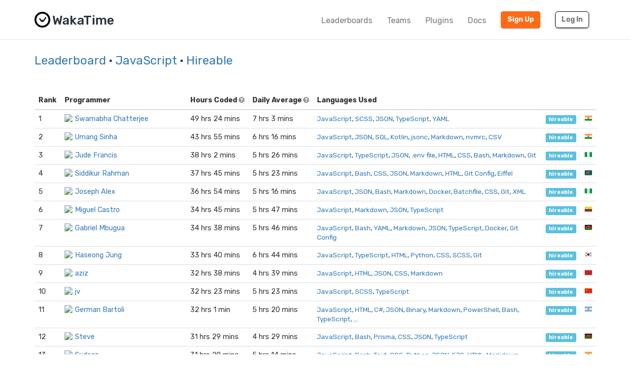

--- FILE ---
content_type: text/html; charset=utf-8
request_url: https://wakatime.com/leaders/language/javascript?hireable=true&page=1&rank=32
body_size: 90668
content:
<!DOCTYPE html>
<html lang="en" data-placeholder-focus="false">
  <!--
                 ,▄▄▓██████▓▄▄,
             ▄▓███████████████████▄
          ▄████████▀▀▀╙╙╙╙▀▀▀████████▄
        ▄██████▀└              └▀██████▄
       ██████└                    └▀█████
      █████▀                        ╙█████µ
     █████¬                    ▄█▓    █████
    ╟████⌐      ╓▄           ╓███▀     ████▌
    █████       ███▌        ▓███─      █████
    █████        ▀███,,▓▓ ╓███▀        ╟████
    █████         └██████████`         █████
    ╙████▌          ▀██▀███▀          ▐████▌
     ╟████▄                          ╓█████
      ▀█████                        ▓█████
       ╙██████,                  ,▄█████▀
         ▀██████▓▄            ▄▓██████▀
           ╙████████████████████████▀
              ╙▀████████████████▀╙
                    └╙╙╙╙╙╙└─
-->
  <head>
    <meta charset="UTF-8" />
    <meta name="google" value="notranslate" />
    <meta http-equiv="Content-Language" content="en_US" />
    <title>Hireable JavaScript Leaderboards - WakaTime - Programming and time tracking leaderboards</title>
    <meta name="viewport" content="width=device-width, initial-scale=1.0">
    <meta name="description" content="Open source IDE plugins for programmers.">
    <meta name="author" content="WakaTime">
    <meta name="hostname" content="wakatime.com">
    <link rel="author" href="/humans.txt" />
    <link rel="manifest" href="/site.webmanifest">
    <link rel="apple-touch-icon" sizes="180x180" href="/apple-touch-icon.png">
    <link rel="icon" type="image/png" sizes="32x32" href="/favicon-32x32.png">
    <link rel="icon" type="image/png" sizes="16x16" href="/favicon-16x16.png">
    <link rel="icon" type="image/png" sizes="192x192" href="/android-chrome-192x192.png">
    <link rel="icon" type="image/png" sizes="512x512" href="/android-chrome-512x512.png">
    <link rel="mask-icon" href="/safari-pinned-tab.svg" color="#527da4">
    <meta name="msapplication-TileColor" content="#2d89ef">
    <meta name="msapplication-TileImage" content="/mstile-150x150.png">
    <meta name="msapplication-config" content="/browserconfig.xml">
    <link rel="shortcut icon" type="image/x-icon" href="/favicon.ico">
    <meta name="theme-color" content="#ffffff">
    <meta name="referrer" content="strict-origin-when-cross-origin">
    <meta name="twitter:site" content="@WakaTime" />
    <meta name="twitter:domain" content="wakatime.com" />
    <meta property="og:site_name" content="WakaTime" />
    <meta property="og:locale" content="en_US" />
    <meta property="og:type" content="website" />
    <meta property="og:title" content="WakaTime Developer Leaderboards - Hireable" />
    <meta property="og:description" content="Top programmers using WakaTime IDE plugins." />
    <link rel="preconnect" href="https://fonts.googleapis.com" />
    <link rel="preconnect" href="https://fonts.gstatic.com" crossorigin />
    <link href="https://fonts.googleapis.com/css2?family=Rubik:ital,wght@0,300;0,400;0,500;0,600;0,700;0,800;1,400&display=swap" rel="stylesheet"/ >
    <meta property="og:image" content="https://wakatime.com/static/img/fitbit-for-your-programming.png" />
    <link type="text/css" rel="stylesheet" href="/static/sdist/f9c10217b1ce0c90aa654e974614e6d6.css">
    
  <link type="text/css" rel="stylesheet" href="/static/sdist/afc718ce4263f81f003279dc0d275c12.css">

    
  
    <link rel="canonical" href="https://wakatime.com/leaders/language/javascript?page=1&hireable=true" />
  

  </head>

    <body  class="color_scheme-Light">

    
  
    
    
  
    
  
  
    
  
  
    
  
  
    
  
  
  
    
  
  
    
  
  
    
  
  
    
      
    
  
  
    
  
  
    
  
  
    
  

  <div class="waka-navbar navbar navbar-default navbar-light navbar-static-top navbar-large  navbar-border" role="navigation">
    <div class="container">
      <div class="navbar-header">
        <button type="button" class="navbar-toggle" data-toggle="collapse" data-target="#navbar-content">
          <span class="sr-only">Toggle navigation</span>
          
            <span class="fa fa-bars"></span>
          
        </button>
        
          <a class="navbar-brand" href="/">
            
              <img alt="WakaTime Logo" src="/static/img/wakatime.svg" />
            
            <span>WakaTime</span>
          </a>
        
      </div>

      
        <div id="navbar-content" class="collapse navbar-collapse navbar-right">
          
            <ul class="nav navbar-nav navbar-left">
              
                
                
              
              <li><a href="/leaders" class="navbar-link">Leaderboards</a></li>
              <li><a href="/teams" class="navbar-link">Teams</a></li>
              <li><a href="/plugins" class="navbar-link">Plugins</a></li>
              <li><a href="/developers" class="navbar-link">Docs</a></li>
            </ul>
          
          <ul class="nav navbar-nav">
            <li><a href="/signup" id="navbar-signup-btn" class="btn btn-orange btn-raised navbar-btn navbar-signup-btn">Sign Up</a></li>
            <li><a href="/login" class="btn btn-transparent btn-raised navbar-btn m-right-xs-30 m-right-sm-0">Log In</a></li>
          </ul>
          
        </div>
      


    </div>
  </div>


  


    <noscript>
  <div class="container">
    <div class="row" style="margin-top:80px;">
      <div class="alert alert-info">
        <p><strong>Oh Snap!</strong> WakaTime needs JavaScript for all the pretty graphs and charts.</p>
        <p>Please enable JavaScript in your browser to view the site.</p>
      </div>
    </div>
  </div>
</noscript>

    
  
  <div class="container">

    

    <div class="m-top-xs-30 m-bottom-xs-30">
      
      <div class="row">
        <div class="col-xs-12 col-sm-11 center-xs left-sm m-bottom-xs-20 m-bottom-sm-10">
          <h3 class="m-top-xs-0 m-bottom-xs-0">
            <a href="/leaders">Leaderboard</a>
            
            · <a href="/leaders/language/javascript">JavaScript</a>
            
            
            
            · <a href="?hireable=true">Hireable</a>
            
          </h3>
        </div>
        
      </div>
      
        <div class="row">
          <div class="col-xs-12">
            <span class="search">
  <select name="search" data-placeholder="Search...">
    <option></option>
    <option value="1-1">Swarnabha Chatterjee</option><option value="1-2">Umang Sinha</option><option value="1-3">Jude Francis</option><option value="1-4">Siddikur Rahman</option><option value="1-5">Joseph Alex</option><option value="1-6">Miguel Castro</option><option value="1-7">Gabriel Mbugua</option><option value="1-8">Haseong Jung</option><option value="1-9">aziz</option><option value="1-10">jv</option><option value="1-11">German Bartoli</option><option value="1-12">Steve</option><option value="1-13">Sudeep</option><option value="1-14">Shoyeb Mohammed Suny</option><option value="1-15">Inem Udousoro</option><option value="1-16">Rifian Fernando</option><option value="1-17">MELVIN</option><option value="1-19">TAANVEER ISLAM</option><option value="1-20">Remy Mumo</option><option value="1-21">Joshua Ndeleva</option><option value="1-22">Max Mendes</option><option value="1-23">Angel Saikia</option><option value="1-24">Jehan Weerasuriya</option><option value="1-25">Abdullah Al Mamun</option><option value="1-26">Dmytro Yurin</option><option value="1-27">Shahnewaz</option><option value="1-28">Biruk Moges</option><option value="1-29">Gabriel Kimani</option><option value="1-30">Nizam Uddin Babu</option><option value="1-31">AKANYIJUKA DANSON</option><option value="1-32">AntiusDragon</option><option value="1-33">Brajesh Prajapati</option><option value="1-34">Prince Chukwudire</option><option value="1-35">matyod</option><option value="1-36">James Mashore</option><option value="1-37">Bruno Gatiba</option><option value="1-38">Ashutosh Anand</option><option value="1-39">Binij Shrestha</option><option value="1-40">Syed Riadh Hossen</option><option value="1-41">Steve NGOYA</option><option value="1-42">Swapon Saha</option><option value="1-43">Abdullah Al Momin Tarek</option><option value="1-44">Cyril Strone</option><option value="1-45">Rhaiany Cezar de Souza</option><option value="1-46">@mrizalf7</option><option value="1-47">Qaasim Abdullah Abidemi</option><option value="1-48">Segayi Andrew</option><option value="1-49">Alex Maina</option><option value="1-50">Prince Tobit</option><option value="1-51">Gayatri Rajole</option><option value="1-52">Yabsir Aditya</option><option value="1-53">José Silva Jr</option><option value="1-54">Chigozie Ekwonu</option><option value="1-55">yahya moussair</option><option value="1-56">Mohammad Montasim -Al- Mamun Shuvo</option><option value="1-57">Matěj Válek</option><option value="1-58">@biswajitpodili</option><option value="1-59">Kévin Kuate Soup</option><option value="1-60">Thota Shashivadan</option><option value="1-61">2nya</option><option value="1-62">@Temilollu</option><option value="1-63">Muhammad Faeez Shabbir</option><option value="1-64">Jayden Nguyen</option><option value="1-65">Rohit Singh</option><option value="1-66">Job Kinyua</option><option value="1-67">Sadok Diba</option><option value="1-68">Anthonia Chinasa</option><option value="1-69">dragomax</option><option value="1-70">Tunmishe Atilola</option><option value="1-71">Justine Cua</option><option value="1-73">Pushpit Bhardwaj</option><option value="1-74">Farruh Umarov</option><option value="1-75">Bara&#39;ah Alomari</option><option value="1-76">Mochammad Hairullah</option><option value="1-77">@zulmelster</option><option value="1-79">James Muriithi</option><option value="1-80">Moses Ochacha</option><option value="1-81">Abraham Mutai</option><option value="1-82">YeonSeong-Lee</option><option value="1-83">Sayfuddinov Saloxiddin</option><option value="1-84">dipol das chomok</option><option value="1-85">Uchenna Obidike</option><option value="1-86">Kavan Gondalia</option><option value="1-87">Agent BUB</option><option value="1-88">Adedeji Oyeniran</option><option value="1-89">Olaoluwa Daniel</option><option value="1-90">Ranit Manik</option><option value="1-91">Joshua Mwangi</option><option value="1-92">Hansana</option><option value="1-93">Al Amin Parvaje</option><option value="1-94">Oluwanifemi Olonade</option><option value="1-95">ERIC NDERITU</option><option value="1-96">Ilyas Osman</option><option value="1-97">Allan Vigiani Ferreira Costa</option><option value="1-98">Hasan Ablak</option><option value="1-99">Jason Snell</option><option value="1-100">Adeleke Oluwamayokun</option><option value="2-101">Jonatas Peclat</option><option value="2-102">Arjunjot Singh</option><option value="2-103">Nitin Jha</option><option value="2-104">Newton Jillian</option><option value="2-105">Mindaugas Strakšys</option><option value="2-106">Andrew Okwe</option><option value="2-107">Ganes Yudha Kusuma</option><option value="2-108">Léo Le_O</option><option value="2-109">Michael Mahon</option><option value="2-110">Billy Yator</option><option value="2-111">Chinaemerem</option><option value="2-112">UMAIR SHABBIR</option><option value="2-113">Yassine Maati</option><option value="2-114">cepha</option><option value="2-115">Abu Hasan Rumi</option><option value="2-116">Adrian Jauregui</option><option value="2-117">Jerico</option><option value="2-118">Affan Khulafa Hidayah</option><option value="2-119">Brown Memoye</option><option value="2-120">Istiak Ahmed Saad</option><option value="2-121">Enock Nyakamba</option><option value="2-122">Adriana Gaglio</option><option value="2-123">Kanak</option><option value="2-124">Akinyosoye Olanrewaju</option><option value="2-125">Jade Ivan V Bringcola</option><option value="2-126">kyuguest</option><option value="2-127">Rakesh Reddy Vavilala</option><option value="2-128">Pranav Visavadia</option><option value="2-129">Samrong Meas</option><option value="2-130">Rehan</option><option value="2-131">uhuru Otieno Rawlings</option><option value="2-132">Jeffery Adolor</option><option value="2-133">Faith Okoroji</option><option value="2-134">Victor Minjire Kuyu</option><option value="2-135">Thompson Solomon</option><option value="2-136">Dyes Junior</option><option value="2-137">Leah Mbuthia</option><option value="2-138">Jonathan Martins</option><option value="2-139">Simon</option><option value="2-140">Davinder Kumar</option><option value="2-142">M Naveed Qadir</option><option value="2-143">Muaz Khalid</option><option value="2-144">Parth Manhas</option><option value="2-145">Eiinu</option><option value="2-146">Ian Mwangi</option><option value="2-147">Yusuf Alperen Dumlu</option><option value="2-148">Genevieve Balestramon</option><option value="2-149">Derrick Koko</option><option value="2-150">Aibek Sadraliev</option><option value="2-151">Nabil Ashraf</option><option value="2-152">Fred Mainga</option><option value="2-153">Yousef Hatem</option><option value="2-154">Masud Rana</option><option value="2-155">kisitu samuel</option><option value="2-156">Adonis Ventocilla Sanchez</option><option value="2-157">Ignasius Berneo Dwitama</option><option value="2-158">Hamza Mohamed</option><option value="2-159">Azharuddin Ali</option><option value="2-160">Raul Domingues</option><option value="2-161">AHOUANDJINOU Marc-Aurel</option><option value="2-162">Manasseh Gitau</option><option value="2-163">Chibuzo Franklin</option><option value="2-164">Mir Md Tahmid Kabir</option><option value="2-165">Kevin Katenya</option><option value="2-166">Mayank</option><option value="2-167">Prince Kumar</option><option value="2-168">Nikhil</option><option value="2-169">John Kaiser</option><option value="2-170">Felix Oduor</option><option value="2-171">@cheptiony</option><option value="2-172">Bright Kingsley</option><option value="2-173">Rahmat Nur</option><option value="2-174">Sami Kachai</option><option value="2-175">Amal Agishev</option><option value="2-176">@TinkerPal</option><option value="2-177">Aayush Goel</option><option value="2-178">minglan</option><option value="2-179">felix obiero</option><option value="2-180">maulana ikhsan</option><option value="2-181">Kevin Kelche</option><option value="2-182">Sufi Ali Hasan</option><option value="2-183">Melroy Neil Dsouza</option><option value="2-184">MD MONIRUZZAMAN</option><option value="2-185">john mbugua</option><option value="2-186">Ritul Singh</option><option value="2-187">Praises Amaiyo</option><option value="2-188">Alisha Walunj</option><option value="2-189">Jeff Miringu</option><option value="2-190">Kiran Gowda S</option><option value="2-191">Shameem Fairooz</option><option value="2-192">HANI ABDELWAHAB</option><option value="2-193">Ali Mohamed Abdelaziz</option><option value="2-194">Tatiana Grosul</option><option value="2-195">Alessandro JUNQUEIRA</option><option value="2-196">Faisal Hakim</option><option value="2-197">Ogechi Louisa Okwuone</option><option value="2-198">Almer Tampus</option><option value="2-199">Daniel</option><option value="2-200">AbdelRMB</option><option value="3-201">Jismon Thomas</option><option value="3-202">Yash Kadam</option><option value="3-203">Kleber F Canedo</option><option value="3-204">Kunal Jain</option><option value="3-205">Abimbola Richard</option><option value="3-206">Senior Dev</option><option value="3-207">Andrey Dimitrov</option><option value="3-208">Haris Muzakki</option><option value="3-209">Johnson Saka</option><option value="3-210">Shallom Ekundayo</option><option value="3-211">Albert Oboh</option><option value="3-212">Anslem Kelechi</option><option value="3-213">Kipleting Edwin</option><option value="3-214">Temur Rikhsitillaev</option><option value="3-215">Ekomjah Denis</option><option value="3-216">Sobhan Bera</option><option value="3-217">Zidane Gimiga</option><option value="3-218">Jennifer</option><option value="3-219">Oke Kehinde</option><option value="3-220">Job Ugbem</option><option value="3-221">yyui</option><option value="3-222">Teekayu Poongkawabutr</option><option value="3-223">Newton Muthigani</option><option value="3-224">Bolarinwa Ahmed</option><option value="3-225">Ajay Dhakal</option><option value="3-226">Md Abu Omayer Babu</option><option value="3-227">Ibrahim Akinola Kolabalogun</option><option value="3-228">h7ml</option><option value="3-229">astrogeeksagar</option><option value="3-230">Abdul Malik Muzakir</option><option value="3-231">Aditya Sharma</option><option value="3-232">Faisal N</option><option value="3-233">Farhan Fadhilah</option><option value="3-234">Waninsou Enagnintan Pinite Théophas AFOMASSE</option><option value="3-235">Gabriel Arantes Resende Pereira</option><option value="3-236">Viral Jain</option><option value="3-237">Farzin Mirzaie</option><option value="3-238">Barnett Fischer</option><option value="3-239">rizkyhaksono</option><option value="3-240">장승원</option><option value="3-241">Abhishek Naidu B</option><option value="3-242">Lalu Iman Abdullah</option><option value="3-243">Marco Velluso</option><option value="3-244">Onesmus Mwai</option><option value="3-245">Xavier Mejia</option><option value="3-246">Muhammad Junaid</option><option value="3-247">Bharat Singh</option><option value="3-248">Himanshu Sodha</option><option value="3-249">Santiago Gomez Florez</option><option value="3-250">Caleb Zwingli</option><option value="3-251">Isaias Badia</option><option value="3-252">Alexey Moltyanskiy</option><option value="3-253">TaylorMade</option><option value="3-254">Michael Barletta</option><option value="3-255">Mahek Roy</option><option value="3-256">Mürsel ŞEN</option><option value="3-257">Kubasu Ivan Sakwa</option><option value="3-258">AMIDOU Cissé</option><option value="3-259">Matheus Lopes Marques</option><option value="3-260">Muchlis Faroqi</option><option value="3-261">Ian Njoroge</option><option value="3-262">星宿君</option><option value="3-263">Firdavs</option><option value="3-264">Neeraj Pallikonda</option><option value="3-265">Alexis Martinez</option><option value="3-266">Evaldo Maciel</option><option value="3-267">Elvin Mammadli</option><option value="3-268">Emmanuel Sandjio</option><option value="3-269">@aptyp4uk1337</option><option value="3-270">Fernando Rodrigues</option><option value="3-271">Peter Kyale</option><option value="3-272">Bernardo Mantoan Castellani</option><option value="3-273">Pablo Núñez</option><option value="3-274">Rafael Perez</option><option value="3-275">Vedprakash Patel</option><option value="3-276">Harshil Sharma</option><option value="3-277">Muhammad Zamin</option><option value="3-278">Vladislav Ponomarev</option><option value="3-279">Nguyen Le Tuan</option><option value="3-280">Zomer Gregorio</option><option value="3-281">AKSHAY HANUMANT KANHERKAR</option><option value="3-282">Jalal Habeeb</option><option value="3-284">Yana</option><option value="3-285">Heart Sco</option><option value="3-286">Aremu Olakunle Umaru</option><option value="3-287">Maxwell Oba-Joshua</option><option value="3-288">Nilay Banerjee</option><option value="3-290">Michael Feleke</option><option value="3-291">Hari Karthikkeyyan RS</option><option value="3-292">Suhail Roushan</option><option value="3-293">Olaitan Adeniyi</option><option value="3-294">Rob Slippey</option><option value="3-295">Frank Gonzalez</option><option value="3-296">AYMEN</option><option value="3-297">Mitchell Cook</option><option value="3-298">Adeel Abid</option><option value="3-299">Willian Domingues</option><option value="3-300">Xuan Truong Vu</option><option value="4-301">Daniel Idowu</option><option value="4-302">Jester De La Cruz</option><option value="4-303">Fakson Joshua</option><option value="4-304">iMiladev</option><option value="4-305">Diego Pollheim</option><option value="4-306">Lukáš Alois Zborník</option><option value="4-307">Gour Chandra Saha</option><option value="4-308">fleks</option><option value="4-309">Joshua Johnson</option><option value="4-310">Chrispin Kioko</option><option value="4-311">Mahbod Ahmadi</option><option value="4-312">Pakzad</option><option value="4-313">RENIEL GEORGE MABABA</option><option value="4-314">S-MpAI</option><option value="4-315">NjoxPy</option><option value="4-316">Henry Fasakin</option><option value="4-317">Okunade-Praise Peculiar</option><option value="4-318">raptor</option><option value="4-319">Simi Dickson</option><option value="4-320">Muhamad Faqih Azhar</option><option value="4-321">M Maaz Azhar</option><option value="4-322">Aakash Yadav</option><option value="4-323">Mohammed Owais</option><option value="4-324">Falase Femi Samuel</option><option value="4-325">Samuel Oluwafemi</option><option value="4-326">Waris Oloyede</option><option value="4-327">Bek Roz</option><option value="4-328">Hoang Tran</option><option value="4-329">Robert Kuznetsou</option><option value="4-330">Shanmugam M</option><option value="4-331">Uwes</option><option value="4-332">Raheem Akapo</option><option value="4-333">HelloWook</option><option value="4-334">@octo8</option><option value="4-335">Israel Oyetunji</option><option value="4-336">Elijah Trillionz</option><option value="4-337">Adisa Abubakr</option><option value="4-338">Farirai Masocha</option><option value="4-339">ALIF BIN HOSSAIN</option><option value="4-340">Mina Kim</option><option value="4-341">Kolawole Emmanuel</option><option value="4-342">Abhishek Kumar</option><option value="4-343">Keshav Kishor Ram</option><option value="4-344">Salahdine DAHA</option><option value="4-345">Alex Werner</option><option value="4-346">Trần Ngọc Hiếu</option><option value="4-347">Vishal Mehta</option><option value="4-348">Cahyanudien Aziz Saputra</option><option value="4-349">Patrick Torres</option><option value="4-350">Evans Mutwiri</option><option value="4-351">DONGHANKIM</option><option value="4-352">Gabriel Ribeiro</option><option value="4-353">Aziz Ben Ismail</option><option value="4-354">Amri</option><option value="4-355">Vikramaditya Singh</option><option value="4-356">Hydil Aicard Sokeing</option><option value="4-357">Elvis Peace NDAHAYO RUGERO</option><option value="4-358">Edmealem k</option><option value="4-359">Aleš Vaupotič</option><option value="4-360">Nigel Bongani zulu</option><option value="4-361">TALABI AYOMIDE</option><option value="4-362">Hanna Hinn</option><option value="4-363">mohamed mousa</option><option value="4-364">Danish Irfan Shah</option><option value="4-365">Meshak Otieno</option><option value="4-366">Jean-Laurest Obed M A</option><option value="4-367">Jolomi Taiwo Emmanuel</option><option value="4-368">winarno</option><option value="4-369">@TheDanniCraft</option><option value="4-370">Solomon</option><option value="4-371">Jesús Hernández</option><option value="4-372">David Bassey</option><option value="4-373">סופיה Sofia סלובודסקי Slobodskaia</option><option value="4-374">Emmanuel Ezenwigbo</option><option value="4-375">Junaid Ali Shah Gigli</option><option value="4-376">Lokman Sarkar</option><option value="4-377">@faysal0x1</option><option value="4-378">Ilechukwu Joshua</option><option value="4-379">Anthony Samson</option><option value="4-380">VINCENT KIMANTHI</option><option value="4-381">Ouma Arera</option><option value="4-382">Rishabh Sharma</option><option value="4-383">Cryce Truly</option><option value="4-384">Awais Amjed</option><option value="4-385">Abdul Rakib</option><option value="4-386">Redowan Sajeeb</option><option value="4-387">mhmoud ebrahiem atiyah</option><option value="4-388">serseri</option><option value="4-389">周思伟</option><option value="4-390">Md Sadhan Sarker</option><option value="4-391">Yusuf Muhammad</option><option value="4-392">Kavindu Manahara</option><option value="4-393">NTC</option><option value="4-394">Mutsa Murapa</option><option value="4-395">@unbrain</option><option value="4-396">Hackerman</option><option value="4-397">Muhamad Rizki</option><option value="4-398">MD TOUKIR AHMED</option><option value="4-399">Saloni Agrawal</option><option value="4-400">moad tellami</option><option value="5-401">Rehman Ali</option><option value="5-402">fotso eddy steve</option><option value="5-403">Nasrul</option><option value="5-404">Maya Wright</option><option value="5-405">Carlos Santos</option><option value="5-406">Priscilla Cole</option><option value="5-407">Trần Đình Huy</option><option value="5-408">Mario Martínez Aguilar</option><option value="5-409">Ubong Eduok</option><option value="5-410">Mohammed Ali</option><option value="5-411">Achmad Sofyan Pratama</option><option value="5-412">Carlos Eduardo Mielke Zimpel</option><option value="5-413">Konstantin</option><option value="5-414">Md Tanvir Ahamed Shanto</option><option value="5-415">Damir Ivaev</option><option value="5-416">Obiajulu Ogbodo</option><option value="5-417">Ukagha Promise</option><option value="5-418">Roger Jacob</option><option value="5-419">@heisenbug</option><option value="5-420">Oladele John</option><option value="5-421">Stupishin Daniil</option><option value="5-422">@irinatiron</option><option value="5-423">Dhruv</option><option value="5-424">Ugwumba Chizurumoke</option><option value="5-425">Faishal</option><option value="5-426">Steve Yonkeu</option><option value="5-427">YASH</option><option value="5-428">Andrés Gutiérrez Hurtado</option><option value="5-429">Mustafa Ahmed</option><option value="5-430">Makhosetive</option><option value="5-431">Andre Almeida</option><option value="5-432">Tanzil Islam</option><option value="5-433">Sainul Abid</option><option value="5-434">Asmaa</option><option value="5-435">Satyam Jha</option><option value="5-436">Juan Gomez</option><option value="5-437">Umar farouk Yunusa</option><option value="5-438">Syed Nabeel Hussain</option><option value="5-439">enter3017sky</option><option value="5-440">Destiny Kay</option><option value="5-441">Victor Gabriel</option><option value="5-442">Jonathan Mutinda</option><option value="5-443">Desmond Mwirigi</option><option value="5-444">Adán García</option><option value="5-445">Calavi Kevin</option><option value="5-446">Hawi Demoz</option><option value="5-447">OJ</option><option value="5-448">Kirilll</option><option value="5-449">Rehan Dias Pratama</option><option value="5-450">Angga Maulana</option><option value="5-451">Abdurahman Abdela</option><option value="5-452">yen</option><option value="5-453">Idogwu Chinonso</option><option value="5-454">Moses Gitau</option><option value="5-455">DARSHAN THAKKAR</option><option value="5-456">Kuppuraj S</option><option value="5-457">Iván Mercedes</option><option value="5-458">Emmanuel Koech</option><option value="5-459">SteveMild</option><option value="5-460">Hugo Couto</option><option value="5-461">frank Onjoro</option><option value="5-462">Takudzwa Allen Mushai</option><option value="5-463">Phuc H</option><option value="5-464">Parkson Tano Daniel</option><option value="5-465">Joseph Ofili</option><option value="5-466">Raul Urdaneta</option><option value="5-467">Rafael Emilio</option><option value="5-468">Omar Lengliz</option><option value="5-469">Aswin Sigma</option><option value="5-470">Rey</option><option value="5-471">Odetokun Treasure</option><option value="5-472">Elias H</option><option value="5-473">Bruno de Brito</option><option value="5-474">alireza hosseini</option><option value="5-475">Pranshu Gupta</option><option value="5-476">Yusuf Ridwan</option><option value="5-477">Emmanuel Wangila</option><option value="5-478">ahmed hmed</option><option value="5-479">Cairo Crawford</option><option value="5-480">Victor Jonah</option><option value="5-481">Ridwan Bukola Isiaq</option><option value="5-482">Rafi Ahmed</option><option value="5-483">Daniel Ngoya</option><option value="5-484">John Kimani</option><option value="5-486">Farid Ghaderi</option><option value="5-487">steve</option><option value="5-488">阿珏酱</option><option value="5-489">Igbasan Olasunkanmi</option><option value="5-490">Luke Tsalwa</option><option value="5-491">mohamadmahdi tajkarimi</option><option value="5-493">Emily</option><option value="5-494">@adrielisa</option><option value="5-495">Ulric Huot</option><option value="5-496">Joe Romine</option><option value="5-497">Ian Muriithi</option><option value="5-498">wztlink1013</option><option value="5-499">Rajat Das</option><option value="5-500">Victor Mak</option><option value="6-501">Johnson  Oworitshe Olaoluwa</option><option value="6-502">Gideon Adeti</option><option value="6-503">sium hossain</option><option value="6-504">Yeabsra</option><option value="6-505">Roman Ustimenko</option><option value="6-506">Suraiya Kawsar</option><option value="6-507">Eric Sunu</option><option value="6-508">Aleksei Briukhachev</option><option value="6-509">Jaroslav Louma</option><option value="6-510">Evan Ryan</option><option value="6-511">Fabian Merino</option><option value="6-512">Tyler</option><option value="6-513">Carlos A Chacón</option><option value="6-514">Karlos</option><option value="6-515">Yuriy Kurant</option><option value="6-516">DENNIS ATONYA</option><option value="6-517">Sourabh Singh</option><option value="6-518">Isindu Eshan</option><option value="6-519">Bakare Samuel</option><option value="6-520">Sam Mochache</option><option value="6-521">Daniyal Haider</option><option value="6-522">Hayam Ali</option><option value="6-523">januar samjid</option><option value="6-524">Geoffrey Erastus</option><option value="6-525">Muzahidul Islam</option><option value="6-526">Abhisek Pattnaik</option><option value="6-527">@BadManAbesh</option><option value="6-528">Muhammad Ans Khan</option><option value="6-529">Suryadeep Pal</option><option value="6-530">Shreif El Sayed</option><option value="6-531">Joseph Muchai</option><option value="6-532">Mathew Agustin Bella</option><option value="6-533">Jahedul Hasan</option><option value="6-534">Rajesh Kumar Bolisetty</option><option value="6-535">@mouthzipper</option><option value="6-536">Caique Main</option><option value="6-537">Rifai Kuçi</option><option value="6-538">ESSEL EGHAN</option><option value="6-539">Karianyu</option><option value="6-540">zhtmr</option><option value="6-541">Percobain</option><option value="6-542">moresonsunn</option><option value="6-543">Saad Fazal</option><option value="6-544">Eric James A Sonio</option><option value="6-545">Kerlon Santana Fernandes</option><option value="6-546">@mashermack</option><option value="6-547">Sharooq</option><option value="6-548">jiimy</option><option value="6-549">Saif Ur Rehman</option><option value="6-550">zac boom</option><option value="6-551">vUvu</option><option value="6-552">Ibrahim Bello</option><option value="6-553">Shaun Roselt</option><option value="6-554">Tareq Mahmud</option><option value="6-555">Antony Nyagah</option><option value="6-556">Jose Manuel Montaño Saenz</option><option value="6-557">Bazambanza Abdoulkalim</option><option value="6-558">Samyak Shreyash</option><option value="6-559">Paul Chibueze</option><option value="6-560">Tanzil Sarker</option><option value="6-561">Radeonares</option><option value="6-562">Gururaj Gurram</option><option value="6-563">rootz</option><option value="6-564">Juandi Syafrin</option><option value="6-565">Ali Radmanesh</option><option value="6-566">laoji</option><option value="6-567">Danylo Shchetinin</option><option value="6-568">David Quiroz</option><option value="6-569">Brandon Beveridge</option><option value="6-570">Egie Ramdan</option><option value="6-571">Alexis060306</option><option value="6-572">Mohamad Rashad</option><option value="6-573">Yiosko</option><option value="6-574">Khaqul Huda</option><option value="6-575">Bamgboye Ibukunoluwa</option><option value="6-576">Basil Goodluck Chibueze</option><option value="6-577">@nimash</option><option value="6-578">Edson Camargo Menezes</option><option value="6-579">Maxwel</option><option value="6-580">Mukuru Hamza</option><option value="6-581">Amit Kumar</option><option value="6-582">Abdisa Alemu</option><option value="6-583">Valerian Pedro</option><option value="6-584">Code Singer</option><option value="6-585">Muhiddin Xazratqulov</option><option value="6-586">syed moiz ali</option><option value="6-587">Samuel Yakubu</option><option value="6-588">sxndwi</option><option value="6-589">YOONJAEHO</option><option value="6-591">Mohammad Hassan</option><option value="6-592">Joshua Muriki</option><option value="6-593">Lê Văn Long</option><option value="6-594">Dhanus SL</option><option value="6-595">LE MINH DUC</option><option value="6-596">Djason Irvinton Sylvaince</option><option value="6-597">Hussaini Muhammad Auwal</option><option value="6-598">naughtyyjohn</option><option value="6-599">Max RQ</option><option value="6-600">Abhinav Kale</option><option value="7-601">R Cakradana A Yudhatama</option><option value="7-602">Dimitrios</option><option value="7-603">Allan Odhiambo</option><option value="7-604">Tomiwa Ibiwoye</option><option value="7-605">Pallav Vaniya</option><option value="7-606">@Yeahz</option><option value="7-607">Bhaskar Ranjan Bora</option><option value="7-608">abraham greyson</option><option value="7-609">Utku Demir</option><option value="7-610">Victor Kirui</option><option value="7-611">Jhony Souza</option><option value="7-612">@Tugamer89</option><option value="7-613">Okoth Jerry Onyango</option><option value="7-614">@Chiko</option><option value="7-615">Mahmut ÖZ</option><option value="7-616">Unreasonable</option><option value="7-617">Matheus Moura</option><option value="7-618">nelson lemein</option><option value="7-619">Lucas Lima</option><option value="7-620">James Reeves</option><option value="7-621">Johny</option><option value="7-622">Muhammad Muqtafin Nuha</option><option value="7-623">Agrebi Yessine</option><option value="7-624">Ridwan Ahmed</option><option value="7-625">Yurii</option><option value="7-626">Treasure Ani-Joseph</option><option value="7-627">@HugStars</option><option value="7-628">Govind Kumar Prajapati</option><option value="7-629">Shane Jeremich</option><option value="7-630">Opusunju Moses Chimuanya</option><option value="7-631">OM PATEL</option><option value="7-632">Bassel Dabbagh</option><option value="7-633">Ibad Hussain</option><option value="7-634">Favour Olusayo</option><option value="7-635">Shahriar Dhrubo</option><option value="7-636">Cintya Lara</option><option value="7-637">Dev Maudon</option><option value="7-638">Devesh Sangwan</option><option value="7-639">Akintunde Alabi</option><option value="7-640">@Hoax</option><option value="7-641">NicholasWM</option><option value="7-642">SuEric</option><option value="7-643">Sanket Karki</option><option value="7-644">Itunu Lamina</option><option value="7-645">Andres Josue Neyra Derteano</option><option value="7-646">Guillermo  Rodriguez</option><option value="7-647">Daniel Oliveira Araújo</option><option value="7-648">Chirag parakh</option><option value="7-649">Helmi</option><option value="7-650">Isaac Kilimo</option><option value="7-651">RoyaBerelian</option><option value="7-652">Nick</option><option value="7-653">AYODELE KAYODE</option><option value="7-654">Fernando Garcia</option><option value="7-655">Jose Miguel Ledon</option><option value="7-656">ParkJinhyun</option><option value="7-657">Abdullah Bashir</option><option value="7-658">Brian Kyalo (Alcatraz)</option><option value="7-659">Paullaster Okoth</option><option value="7-660">Victor James  Langat</option><option value="7-661">Victor Batisttete Dias</option><option value="7-662">Mwita Mogaya</option><option value="7-663">O&#39;Brien Reece</option><option value="7-664">Никита</option><option value="7-665">jesus gutierrez</option><option value="7-666">craciu25yt</option><option value="7-667">Ashish Yesale</option><option value="7-668">philopater waheed</option><option value="7-669">MongoCZK</option><option value="7-670">Leandre</option><option value="7-671">Gondos Dominik</option><option value="7-672">Daniel Karanja</option><option value="7-673">Alexander Yshakov</option><option value="7-674">SHASHANK SHANTARAM PADWAL</option><option value="7-675">Eddy Alexis Talavera Espinoza</option><option value="7-676">Alberto Pasqualetto</option><option value="7-677">Gourav Kumar Dhiman</option><option value="7-678">Emrah Beydilli</option><option value="7-679">Arlen Chereshnikov</option><option value="7-680">Shaurya Tiwari</option><option value="7-681">@realdarek</option><option value="7-682">Kai Deep</option><option value="7-683">Wasi Mohammed Abdullah</option><option value="7-684">Daffa Pasya Al-Ghifary</option><option value="7-685">Dolat Hamza</option><option value="7-686">Collins Kandie</option><option value="7-687">@ian_hon</option><option value="7-688">David Uche</option><option value="7-689">Vijay Singh</option><option value="7-690">Purity Gwaro</option><option value="7-691">Alyarov Faxriyor</option><option value="7-692">Isaiah King&#39;ori</option><option value="7-693">May</option><option value="7-694">Greg Miller</option><option value="7-695">Sonal Diwan</option><option value="7-696">samuel Kyama</option><option value="7-697">Drexler Wilvins Sylvain</option><option value="7-698">Ox</option><option value="7-699">Sammy Njau</option><option value="7-700">John Graham</option><option value="8-701">Eduardo Cecon Mendonca</option><option value="8-702">Pratyush Prakash</option><option value="8-703">Gabriel Barbosa Salvador</option><option value="8-704">Edwin Muhoro</option><option value="8-705">Nguyen Thanh Binh</option><option value="8-706">Luiz Carlos Monteiro Lopes Neto</option><option value="8-707">Ephius Mutambo</option><option value="8-708">@C3R0</option><option value="8-709">Eranga Madhushan</option><option value="8-710">Joy Aruna</option><option value="8-711">Daniel Naranjo</option><option value="8-712">Hassan Amiri</option><option value="8-713">Okechukwu Ezeobele</option><option value="8-714">Suhad Akila Mendis</option><option value="8-715">Ricardo Rausell Luengo</option><option value="8-716">Arthur Ferreira</option><option value="8-717">Martin Mabera</option><option value="8-718">Atit Bimali</option><option value="8-719">Nkululeko</option><option value="8-720">pelmeshke</option><option value="8-721">Fred Vuni</option><option value="8-722">Hugo Espinosa</option><option value="8-723">Jessica</option><option value="8-724">Abhishek Jadhav</option><option value="8-725">Tanju Yildiz</option><option value="8-726">devSeyf</option><option value="8-727">Stephen Adeniji</option><option value="8-728">Phạm Tiến Thành Công</option><option value="8-729">@itsmeyuvraj</option><option value="8-730">Praanshu Grover</option><option value="8-731">Biplob Shaha</option><option value="8-732">Oyedeji Uzaymah Adeyemi</option><option value="8-733">Dmitry Fedotov</option><option value="8-734">@kaigabriel12</option><option value="8-735">Mavlonjon Mirzaxalilov</option><option value="8-736">Enike Richard Braimoh</option><option value="8-737">Felix Mulaa</option><option value="8-738">Tariqul Islam</option><option value="8-739">Pietro Bossolasco</option><option value="8-740">Vinicius Almeida Soares</option><option value="8-741">Binil Vincent</option><option value="8-742">Samiur Rahman Wasee</option><option value="8-743">kirua</option><option value="8-744">Egor Evdokimov</option><option value="8-745">@DarkPy</option><option value="8-746">Jonibek Hamroqulov</option><option value="8-747">ALOK MISHRA</option><option value="8-748">@belauzas</option><option value="8-749">Roniel Vargas</option><option value="8-750">Abdullah Alshaye</option><option value="8-751">Jivaros GBETO</option><option value="8-752">Kurban Magomedov</option><option value="8-753">V01D</option><option value="8-754">Koen van Ginkel</option><option value="8-755">Mandeeq Jamal</option><option value="8-756">chocolily</option><option value="8-757">Nguyen Bui Quoc Huy</option><option value="8-758">zobel ulrich nguening tchomgui</option><option value="8-759">Panashe Mapika</option><option value="8-760">Amos Ayomide</option><option value="8-761">Thamidu Nadun</option><option value="8-762">Stanley Eze</option><option value="8-763">Filip Žinčák</option><option value="8-764">Nayeem Ahmed</option><option value="8-765">kenb_vilgax</option><option value="8-766">Eric Alfred</option><option value="8-767">sahil Sharma</option><option value="8-768">Kamal Lahloh</option><option value="8-769">Rodrigo Muñoz</option><option value="8-770">Federico Perez Diduch</option><option value="8-771">Joshua Filer</option><option value="8-772">Dennis Mwea</option><option value="8-773">Richard Norton</option><option value="8-774">Samdasoo1076</option><option value="8-775">Cyril John T Ypil</option><option value="8-776">victor muasya</option><option value="8-777">Samuel Lawal</option><option value="8-778">Kiss Tamás</option><option value="8-779">Ilham Maulana</option><option value="8-780">rasoul ghasemi</option><option value="8-781">Abdulazeez Olalere</option><option value="8-782">Tomlee</option><option value="8-783">ELIJAH KUNGU</option><option value="8-784">Imam Abubakar</option><option value="8-785">Dev khandelwal</option><option value="8-786">Nikhil Gupta</option><option value="8-787">Valter Junior</option><option value="8-788">Tarunesh Gautam</option><option value="8-789">amaan nadeem</option><option value="8-790">@adupdev</option><option value="8-791">Nilla Putri Rosidania</option><option value="8-792">vivian</option><option value="8-793">Chemweno Kibet</option><option value="8-794">Edwin Díaz</option><option value="8-795">Sérgio Paulo Gomes</option><option value="8-796">Pablo Smolak</option><option value="8-797">Kaung Myat Soe</option><option value="8-798">Yash</option><option value="8-799">Peter Maturwe</option><option value="8-800">Gabriel Alex</option><option value="9-801">duanbiao2000</option><option value="9-802">Shasa Thuo</option><option value="9-803">AriG4M3R</option><option value="9-804">Shaurya Srivastava</option><option value="9-805">Iweibo Samson Ebunorun</option><option value="9-806">Olawale Adedamola</option><option value="9-807">Rushab Jain</option><option value="9-808">Dawit Solomon</option><option value="9-809">fer</option><option value="9-810">Jeremiah Iro</option><option value="9-811">Olaoluwa Ajibade</option><option value="9-812">Ahmed Othman</option><option value="9-813">Nayram Mensah</option><option value="9-814">Minh Quang</option><option value="9-815">Alex Kombo</option><option value="9-816">Bolarinwa Emmanuel</option><option value="9-817">Dikhi Martin</option><option value="9-818">Vinícius</option><option value="9-819">Osuntolu Paul</option><option value="9-820">g0</option><option value="9-821">@nichind</option><option value="9-822">Tobia Bartolomei</option><option value="9-823">Andrey Matveyev</option><option value="9-824">Aji Kamaludin</option><option value="9-825">Saadat Ali</option><option value="9-826">Maulana Muhammad</option><option value="9-827">Luiz Hakan</option><option value="9-828">Brian Maina</option><option value="9-829">Najih Mld</option><option value="9-830">Rhysin Villahermosa</option><option value="9-831">KwekuQ</option><option value="9-832">Dhimas Bagus Prayoga</option><option value="9-833">Allan Juma</option><option value="9-834">Ermias Sintayehu Deresse</option><option value="9-836">Arshavine Waema</option><option value="9-837">Munashe Njanji</option><option value="9-838">The Lazy  Dev Otaku</option><option value="9-839">Kelvin Sidharta Sie</option><option value="9-840">Ehsan Ghafar</option><option value="9-841">Justice Otuya</option><option value="9-842">Elizaveta</option><option value="9-843">El Dehni Moustafa</option><option value="9-844">Thiago Ferreira Alencar</option><option value="9-845">Vansh Bataviya</option><option value="9-846">Jasim Uddin</option><option value="9-847">Alex Green</option><option value="9-848">Lucas Alexander</option><option value="9-849">Alireza PNG</option><option value="9-850">Okorie Emmanuel</option><option value="9-851">Orlando Macedo</option><option value="9-852">Chidimma Okoloigwe</option><option value="9-853">Catriel Pereira</option><option value="9-854">@deedatbilla</option><option value="9-855">prom</option><option value="9-856">sina amjadian</option><option value="9-857">Gabriel Lopes</option><option value="9-858">Oluwole Daniel Oluwatimileyin</option><option value="9-859">Gard Alson</option><option value="9-860">ibrahim saber</option><option value="9-861">Sospeter Mongare</option><option value="9-862">Wilfried</option><option value="9-863">Abdullah</option><option value="9-864">Cesar V</option><option value="9-865">Felipe Arce</option><option value="9-866">hygkui</option><option value="9-867">Ehsan Moodi</option><option value="9-868">Julmenk</option><option value="9-869">@colidom</option><option value="9-870">Mohammed Ismail</option><option value="9-871">@RuralAnemone</option><option value="9-872">Rojas</option><option value="9-873">Allan Kariuki</option><option value="9-874">Amit Debnath</option><option value="9-875">Murat Hüdavendigâr Öncü</option><option value="9-876">Adelakun Emmanuel</option><option value="9-877">@leslieXin</option><option value="9-878">WuChenDi</option><option value="9-879">Aniruddha Bagal</option><option value="9-880">Emirhan Gungor</option><option value="9-881">Bruno Eduardo de Moura Ferreira</option><option value="9-882">JIORDI VIERA</option><option value="9-883">Lara Ayumi</option><option value="9-884">@itzHiti</option><option value="9-885">Samrat Islam Tushar</option><option value="9-886">@N1GHTR4NG3R</option><option value="9-887">Guinetik</option><option value="9-888">Malai Victor</option><option value="9-889">Roberto</option><option value="9-890">jslab_it</option><option value="9-891">Joshua J Smith</option><option value="9-892">Wilfried AGO</option><option value="9-893">desoga</option><option value="9-894">Ryan</option><option value="9-895">Matthew Anderson</option><option value="9-896">Tran Huu Dat</option><option value="9-897">Ese Alli</option><option value="9-898">Peng Boris Akebuon</option><option value="9-899">David Nguyen</option><option value="9-900">KANG CHAN IL</option><option value="10-901">Burraq Ur Rehman</option><option value="10-902">Topik Hidayat</option><option value="10-903">mostafa qane</option><option value="10-904">Kamruzzaman</option><option value="10-905">Anna N</option><option value="10-906">Andre Leon Kaeulana</option><option value="10-907">ilyas</option><option value="10-908">Gehad Gamal</option><option value="10-909">@kekovina</option><option value="10-910">Fosimubo Olubo</option><option value="10-911">Adekunle Victor</option><option value="10-912">Ifrat Binte</option><option value="10-913">Samuel Onasis</option><option value="10-914">Emil Janda</option><option value="10-915">Zafar Ibrohimov</option><option value="10-916">Chidube Anike</option><option value="10-917">Rasim Aghayev</option><option value="10-918">Sagyam Thapa</option><option value="10-919">Md Rakibul Islam</option><option value="10-920">Arwin Clyde Simondac</option><option value="10-921">Michael Makina</option><option value="10-922">Sujal rana</option><option value="10-923">Sunday Joy Obianuju</option><option value="10-924">Opeyemi Odebode</option><option value="10-925">@mwangea</option><option value="10-926">Etienne Yamsi</option><option value="10-927">Leonardo Dos Santos Silva</option><option value="10-928">Alex Kwoba</option><option value="10-929">luisgantar</option><option value="10-930">Antonio</option><option value="10-931">Prantik Kumar Seal</option><option value="10-932">Sheikh MD Lukman Miah</option><option value="10-933">David Kiama</option><option value="10-934">Damilare Malomo</option><option value="10-935">Mohammad Tanvir Chowdhury</option><option value="10-936">Ephrem</option><option value="10-938">Daniel Anthony Baudyš</option><option value="10-939">Rabib Galib</option><option value="10-940">Yonatan Edward Njoto</option><option value="10-941">Gabriel Mohammad Alfarez Fahlepi</option><option value="10-942">Md Maruf Ahmed</option><option value="10-943">Constantine Asava</option><option value="10-944">Dmitar Opalić</option><option value="10-945">Arafat</option><option value="10-946">Valentino Trenchev</option><option value="10-947">@LujoTypes</option><option value="10-948">Clinton</option><option value="10-949">Salikur Islam</option><option value="10-950">Njoroge Jeff</option><option value="10-951">Adebayo Michael</option><option value="10-952">Billy</option><option value="10-953">Manato Kato</option><option value="10-954">Amandeep Singh</option><option value="10-955">Austin Thesing</option><option value="10-956">Anthony Buzzelli</option><option value="10-957">Arshia Ezati</option><option value="10-958">MEKALA VAMSHI YADAV</option><option value="10-959">Mohammad Hasani</option><option value="10-960">João Correia</option><option value="10-961">Caio Encarnação de Queiroz</option><option value="10-962">Roberto Belém</option><option value="10-963">Zac O&#39;Connell</option><option value="10-964">Rafael Mori</option><option value="10-965">Ethan Snow</option><option value="10-966">Faisal Khan</option><option value="10-967">Manan Sharma</option><option value="10-968">Kimong&#39;o</option><option value="10-969">Felipe Pires</option><option value="10-970">Paulo Almeida</option><option value="10-971">Ade Kurniawan</option><option value="10-972">Cyrus Chege</option><option value="10-973">Sean Ephraim</option><option value="10-974">Renato Salgado Dias</option><option value="10-975">Jake Esperson</option><option value="10-976">Tuyết Trần Ánh</option><option value="10-977">Pavel Zheglov</option><option value="10-978">Samuel Mwangi</option><option value="10-979">Ahmed Al Beruny</option><option value="10-980">rux lsr</option><option value="10-981">Fortune Dubem Obi</option><option value="10-982">Sudip Basak</option><option value="10-983">Schneider-AS</option><option value="10-984">Giovane Bolsoni</option><option value="10-985">DareDevil1214</option><option value="10-986">Anish Kanrar</option><option value="10-987">Bekhzod Rasulov</option><option value="10-988">Ferdina Kusumah</option><option value="10-989">Victor Abuka</option><option value="10-990">moonpie</option><option value="10-991">Roman Grossi</option><option value="10-992">Margai Wangara</option><option value="10-993">marcos lott</option><option value="10-994">Barış AL</option><option value="10-995">Lee Jiho</option><option value="10-996">Julien M</option><option value="10-997">Ayat Khalid</option><option value="10-998">KWON TAEYUN</option><option value="10-999">Amir Hossein</option><option value="10-1000">Jastin Linggar Tama</option><option value="11-1001">Guillermo Boquizo Sánchez</option><option value="11-1002">ThankGod Obobo</option><option value="11-1003">kotaoue</option><option value="11-1004">mohammadreza fallahfaal</option><option value="11-1005">Davide De Maestri</option><option value="11-1006">IRAKOZE Aimé Aubin</option><option value="11-1007">Atharv Shinde</option><option value="11-1008">@Jhon_Mosk</option><option value="11-1009">Artiom Sopin</option><option value="11-1010">Xuetong Qing</option><option value="11-1011">Sharfuddin Shawon</option><option value="11-1012">Muhammad Yousuf</option><option value="11-1013">Amire Steve</option><option value="11-1014">Nelson Omoi</option><option value="11-1015">Muhammad Shahbaz</option><option value="11-1017">Utsav Rai</option><option value="11-1018">Elue Michael</option><option value="11-1019">Aditya</option><option value="11-1020">Francis C Nwabueze</option><option value="11-1021">N Josue Dev</option><option value="11-1022">heroinfather</option><option value="11-1023">F Vasconcelos</option><option value="11-1024">Leonardo de Freitas Viana</option><option value="11-1025">Wang KaiLing</option><option value="11-1026">Amadou Lamine NDIAYE</option><option value="11-1027">Arungi Cahaya</option><option value="11-1028">Caleb Kalejaiye</option><option value="11-1029">Gabriel Antico</option><option value="11-1030">RedHuang</option><option value="11-1032">Raúl Esteban Burró Cespedes</option><option value="11-1033">@asdwff</option><option value="11-1034">Matheus Henrique Schumliak</option><option value="11-1035">Keisuke Hayashi</option><option value="11-1036">Donald Agbakoba</option><option value="11-1037">Hussnain Ahmad</option><option value="11-1038">Daniel Kabiru</option><option value="11-1039">Filipe Moreira Coelho</option><option value="11-1040">Ian Kipchirchir</option><option value="11-1041">Jeremiah Aworetan</option><option value="11-1042">Md Himel Ali</option><option value="11-1043">Brandon</option><option value="11-1044">Habib Ullah</option><option value="11-1045">Olalekan Oladimeji Segun</option><option value="11-1046">@jieunsse</option><option value="11-1047">Okhuarobo Osayuki</option><option value="11-1048">Adrian Przychodzień</option><option value="11-1049">Ayoub Anjaimi</option><option value="11-1050">Bryson Nyamwange</option><option value="11-1051">Nasirullah Oladipo</option><option value="11-1052">Gabriel Marliere de Souza</option><option value="11-1053">Satyendra Pandey</option><option value="11-1054">Michael Fransman</option><option value="11-1055">Angela Nyabuti</option><option value="11-1056">Olaoluwa Oladipo</option><option value="11-1057">Stas</option><option value="11-1058">@Felipeiglegon</option><option value="11-1060">@6oa</option><option value="11-1061">Clark Wayne Abutal</option><option value="11-1062">Nathan Njuguna Mburu</option><option value="11-1063">Rohit Kushvaha</option><option value="11-1064">Raidon2003</option><option value="11-1065">J M</option><option value="11-1067">@abisalde</option><option value="11-1068">Arham Abeer</option><option value="11-1069">Gian Carvalho</option><option value="11-1070">Preveen Raj</option><option value="11-1071">Peter Umoren</option><option value="11-1072">Oleksandr Haiu</option><option value="11-1073">Merhan Mostafa</option><option value="11-1074">Sebin Benjamin</option><option value="11-1075">@Xugknight</option><option value="11-1076">Harsh Rastogi</option><option value="11-1077">Riswan Gani Padilah</option><option value="11-1078">Alexandr</option><option value="11-1079">yzf</option><option value="11-1080">Bolaji Ahmad</option><option value="11-1081">Nelson Sammy</option><option value="11-1082">Nazir Bahadori</option><option value="11-1083">Paulo Sánchez</option><option value="11-1084">Markus Koskinen</option><option value="11-1085">onknown</option><option value="11-1086">Washington Kimani</option><option value="11-1087">Grover Limachi</option><option value="11-1088">seyed hossein sadegh zade</option><option value="11-1089">Bruno</option><option value="11-1090">Saurabh Maurya</option><option value="11-1091">Sean Boaden</option><option value="11-1092">Precious Adedibu</option><option value="11-1093">Emmanuel Mark Obi</option><option value="11-1094">James Mwendwa</option><option value="11-1095">SAGBO Labi Dieudonné Marie-Christ</option><option value="11-1096">WZ Tan</option><option value="11-1097">Alireza</option><option value="11-1098">@talentestors</option><option value="11-1099">Phanuel Mutuma</option><option value="11-1100">Mr Y C</option><option value="12-1101">Jakub Korż</option><option value="12-1102">Beyza Madenoğlu</option><option value="12-1103">Gajendra Rao</option><option value="12-1104">Mohammed Alomair</option><option value="12-1105">Victor Sayi</option><option value="12-1106">Md Azadur Rahman</option><option value="12-1107">Mahabbat</option><option value="12-1108">Fidan Abdulla</option><option value="12-1109">Wasif Baliyan</option><option value="12-1110">Qwerty</option><option value="12-1111">Muhammad Ali Zulfikar</option><option value="12-1112">Sotonye McLeod Bob-Manuel</option><option value="12-1113">Razan Muhammad Ikhsan</option><option value="12-1114">Valdo Djoyo</option><option value="12-1115">Batte Akhsam</option><option value="12-1116">Alexander Paul</option><option value="12-1117">Jeferson Vitor</option><option value="12-1118">FOKO KENMOGNE Wilfried</option><option value="12-1119">Turing158</option><option value="12-1120">IamMircroCoder</option><option value="12-1121">David Ouma</option><option value="12-1122">MUDAKIKWA Julio Fred</option><option value="12-1123">Elvis Onuoha</option><option value="12-1124">Aderogba Samuel</option><option value="12-1125">Julian Chibuike Nwadinobi</option><option value="12-1126">Kingsley Uchenna Ezeh</option><option value="12-1127">Aleksander Chromik</option><option value="12-1128">fcalisan</option><option value="12-1129">BIKOZI Sylvain</option><option value="12-1130">Md Hasibul Hasan</option><option value="12-1131">Adiela Abishua</option><option value="12-1132">CJH</option><option value="12-1133">Shivam Bhadoriya</option><option value="12-1134">Nguyễn Văn Hoàng</option><option value="12-1135">mohsen farhangi</option><option value="12-1136">Pierce Jethro</option><option value="12-1137">Alfredo David Sumosa</option><option value="12-1138">José Luis Hernández</option><option value="12-1139">Touil Ali</option><option value="12-1140">Christian Asarhasa</option><option value="12-1141">David Whynot</option><option value="12-1142">Abdulhafeez Hameed</option><option value="12-1143">RynT</option><option value="12-1144">martin lego</option><option value="12-1145">@DevKilioZOfficiel</option><option value="12-1146">Gian Vince R Limbaga</option><option value="12-1147">Sagnik Ghosh</option><option value="12-1148">Niraj Niroujla</option><option value="12-1149">Sagar P Choudhary</option><option value="12-1150">Gagan Deep</option><option value="12-1151">ArvinYang</option><option value="12-1152">Rahul Panchal</option><option value="12-1153">Shohobiddin</option><option value="12-1154">Sumit Kumar</option><option value="12-1155">Jay</option><option value="12-1156">Leandro Macedo</option><option value="12-1157">Arjun Adhikari</option><option value="12-1158">Isaac Berlin</option><option value="12-1159">Ridercoss</option><option value="12-1160">Cameren Dessert</option><option value="12-1161">Dushmanta</option><option value="12-1162">Nathaniel Rocha Santana</option><option value="12-1163">Abel Medina Rivera</option><option value="12-1164">Ashvini Panwar</option><option value="12-1165">Nisharga Kabir</option><option value="12-1166">Felix Orinda</option><option value="12-1167">gnoul_</option><option value="12-1168">Agung Satrio Wibowo</option><option value="12-1169">Oluchukwu Nwuizu</option><option value="12-1170">Faraz Razi</option><option value="12-1171">Guilherme Bueno Mendanha</option><option value="12-1172">Mobeen Ghaffar</option><option value="12-1173">Braxton Poll</option><option value="12-1174">@LiuliFox</option><option value="12-1175">@dmikhaylishin</option><option value="12-1176">Emmanuel</option><option value="12-1177">Dmitry Parinov</option><option value="12-1178">Charles Bessong Tabot</option><option value="12-1179">Inioluwa Badairo</option><option value="12-1180">broiniac</option><option value="12-1181">Dhafit Farenza</option><option value="12-1182">Adam</option><option value="12-1183">Carlos Anriquez</option><option value="12-1184">Nathan Thompson</option><option value="12-1185">MyTyre</option><option value="12-1186">Albert Byrone</option><option value="12-1188">Abel Masila</option><option value="12-1189">Jonathan Depaepe</option><option value="12-1190">Samuel DAO</option><option value="12-1191">Rose Mutai</option><option value="12-1192">Priyam Anand</option><option value="12-1193">Lý Tuấn Kiệt</option><option value="12-1194">wuqi-y</option><option value="12-1195">Felipe Elias Balarin</option><option value="12-1196">Prasanta Kakati</option><option value="12-1197">Suvra Samajder</option><option value="12-1198">Navruz Hasanov</option><option value="12-1199">Immerse</option><option value="12-1200">trzepalka</option><option value="13-1201">HanWonSeok</option><option value="13-1202">Alfred Johnson awah</option><option value="13-1203">Amir Shokry</option><option value="13-1204">Konstantin Shakhov</option><option value="13-1205">ThomasH</option><option value="13-1206">Md Sabbir Hossain</option><option value="13-1207">Rogério Alves</option><option value="13-1208">Rizqy Fajrul Syabani</option><option value="13-1209">Istar Mohamed Elmi</option><option value="13-1210">hassan ullah usmani</option><option value="13-1211">Lucas Palomo</option><option value="13-1212">Luna Mira Lage</option><option value="13-1213">Rômulo Henri</option><option value="13-1214">Waleed Ishfaq</option><option value="13-1215">Niraj Thakur</option><option value="13-1216">Benjamin Ayesu-Attah</option><option value="13-1217">Dennys Matthew</option><option value="13-1218">Donald Bhebe</option><option value="13-1219">xiaohajiayou</option><option value="13-1220">Maqsat Anarbayev</option><option value="13-1221">Elizabeth Julius</option><option value="13-1222">Hassan</option><option value="13-1223">Amrita</option><option value="13-1224">Miguel Cruces</option><option value="13-1225">Yash Saini</option><option value="13-1226">Balogun Silver</option><option value="13-1227">Abhishek Vishwakarma</option><option value="13-1228">ポキ</option><option value="13-1229">Richard Miles</option><option value="13-1230">Ling Bao</option><option value="13-1231">Alhassan Osman</option><option value="13-1232">MD JUBAYER HOSSAIN</option><option value="13-1233">SMingC</option><option value="13-1234">Joe Garleen</option><option value="13-1235">Filipe Sander</option><option value="13-1236">Zsolt R</option><option value="13-1237">kaleab solomon</option><option value="13-1238">Eddy Ochieng Odhiambo</option><option value="13-1239">vikshan</option><option value="13-1240">Volos</option><option value="13-1241">Musili Andrew</option><option value="13-1242">Ardiansyah</option><option value="13-1243">wesleymutwiri</option><option value="13-1244">Lucas mainente ferreira</option><option value="13-1245">Mustaque Nadim</option><option value="13-1246">Robinson Ureña Rodríguez</option><option value="13-1247">Yasir Gaji</option><option value="13-1248">lokesh choudhary</option><option value="13-1249">Dzaky Al Ridho</option><option value="13-1250">Taibi El Yakouti</option><option value="13-1251">Muh Ismail Herianto</option><option value="13-1252">Nafiu Adeyanju Adegbite</option><option value="13-1253">Asghar Ali Hazara</option><option value="13-1254">Pavlo K</option><option value="13-1255">@nathanlao</option><option value="13-1256">Chen Su</option><option value="13-1257">@Victor_Avilla</option><option value="13-1258">Shubham Mishra</option><option value="13-1259">Conrad Bekondo</option><option value="13-1260">Johandika Syahputra Lubis</option><option value="13-1261">Nikhil Eashy P</option><option value="13-1262">Eliud Mitau</option><option value="13-1263">Azizbek Shukurov</option><option value="13-1264">Al Amin Jwel</option><option value="13-1265">Onwunali Tochukwu</option><option value="13-1266">James White</option><option value="13-1267">@Squ4LL</option><option value="13-1268">Denny Mario</option><option value="13-1269">Han1fhan1f</option><option value="13-1270">Paul Onteri</option><option value="13-1271">Sorry</option><option value="13-1272">Brijesh Thummar</option><option value="13-1273">João Victor da Silva Francisco</option><option value="13-1274">Adepitan Oluwatosin Similoluwa</option><option value="13-1275">Tanvir Anjum Labir</option><option value="13-1276">Maurice Wagura</option><option value="13-1277">Ramon van Delft</option><option value="13-1278">Johnny</option><option value="13-1279">Pablo Magaña Úbeda</option><option value="13-1280">doomhyena</option><option value="13-1281">Joseph Macharia</option><option value="13-1282">Alexandr Sidorenko</option><option value="13-1283">@Kinara</option><option value="13-1284">Jang Sungyu</option><option value="13-1285">yaohwu</option><option value="13-1286">Michael Saiba</option><option value="13-1287">Md Ashikur Rahman</option><option value="13-1288">Injamamul Haque</option><option value="13-1289">Ernest</option><option value="13-1290">Neil Christian Go</option><option value="13-1291">Mike Glabay</option><option value="13-1293">Chidiebere Ekennia</option><option value="13-1294">@LNX_USR</option><option value="13-1295">@y9tr3ble</option><option value="13-1297">Hamza Baloch</option><option value="13-1298">Stephen Owago</option><option value="13-1299">Pragyan</option><option value="13-1300">Ilya Invisible</option><option value="14-1301">Bryan Mayodi</option><option value="14-1302">Langat Emmanuel</option><option value="14-1303">Matheus</option><option value="14-1304">Lee</option><option value="14-1305">Tonny Cash</option><option value="14-1306">Fahd Arafat</option><option value="14-1307">Viktor Kindrat</option><option value="14-1308">Xavier VINCENT</option><option value="14-1309">cosmas</option><option value="14-1310">ItsMurumba</option><option value="14-1311">prnsh</option><option value="14-1312">Bob Sermon</option><option value="14-1313">Dhruv</option><option value="14-1314">Gabriel Dantas</option><option value="14-1315">Matuco19</option><option value="14-1316">Sagini</option><option value="14-1317">Eduardo Kamo Iguei</option><option value="14-1318">Gilang Irfansyah</option><option value="14-1319">Tarun Dadlani</option><option value="14-1320">Mustafa YILDIZ</option><option value="14-1321">Samuel George</option><option value="14-1322">Henry</option><option value="14-1323">Hasnat Ahmed Goheer</option><option value="14-1324">Olamilekan Kareem</option><option value="14-1325">Khader Handal</option><option value="14-1326">Matheus Ventura Nellesen</option><option value="14-1327">marcosffp</option><option value="14-1328">Sanmi Amos</option><option value="14-1329">david Wainaina</option><option value="14-1330">karolis kerpys</option><option value="14-1331">Arthur Kozhemyakin</option><option value="14-1332">Kelvin Geraldi</option><option value="14-1333">Adedayo Adedapo</option><option value="14-1334">Md Rezwan Hossain Sajib</option><option value="14-1335">David Oyewale</option><option value="14-1336">Isaac Emmanuel</option><option value="14-1337">Valentine Eze</option><option value="14-1338">Richard Ardilesse AHOUNOU</option><option value="14-1339">Chinedu Knight</option><option value="14-1340">Md Shahriar Karim Shawon</option><option value="14-1341">Kinyua Nyaga</option><option value="14-1342">Pranesh S</option><option value="14-1343">Garry Priambudi</option><option value="14-1344">Mạnh Dũng</option><option value="14-1345">@a_sayu</option><option value="14-1346">Lorki [VG]</option><option value="14-1347">Parambrata Ghosh</option><option value="14-1348">@winky</option><option value="14-1349">Sayed Jamal Hussain Ahmadi</option><option value="14-1350">@izzzzzy</option><option value="14-1351">Solomon Oyetade</option><option value="14-1352">Anubis Lockward</option><option value="14-1354">Diego Mendaña</option><option value="14-1355">Khushal Sahni</option><option value="14-1356">Joseph Ngugi</option><option value="14-1357">Randynetworks</option><option value="14-1358">Melos</option><option value="14-1359">Alex Sarnakov</option><option value="14-1360">khangaikhuu uvgunkhuu</option><option value="14-1361">Muhammad Asad Azam</option><option value="14-1362">Olivier BYIRINGIRO</option><option value="14-1363">Daniel Rodrigues de Sousa</option><option value="14-1364">Eric Pereira</option><option value="14-1365">Arnold Mbongeni Sibanda</option><option value="14-1366">Wasinjesu Samson Osoko</option><option value="14-1367">Mien Artizuela</option><option value="14-1369">Daniel Saavedra</option><option value="14-1370">Macdonald Sairos</option><option value="14-1371">Moses Ubah</option><option value="14-1372">Mateus Lopes</option><option value="14-1373">Sangji park</option><option value="14-1374">Abdullah Al Maruf</option><option value="14-1375">Nwebedu Okechukwu Zion</option><option value="14-1376">Виктор</option><option value="14-1377">Mukhriddin Khodiev</option><option value="14-1378">Joshua Murithi</option><option value="14-1379">Yoosin Paddy</option><option value="14-1380">Michael Villalba Sotelo</option><option value="14-1381">Bruno Kiprop</option><option value="14-1382">Akbar Ahmadi</option><option value="14-1383">Chukwunomso Ikem</option><option value="14-1384">Muhammad Fadhila Abiyyu Faris</option><option value="14-1385">Eddie Dover</option><option value="14-1386">Asadbek Savronov</option><option value="14-1387">Susan Shah</option><option value="14-1388">Sam Kislitcyn</option><option value="14-1389">Hr Irfan</option><option value="14-1390">Alex Imbrea</option><option value="14-1391">Precious Amarachi Onyeukwu</option><option value="14-1392">Seran Vishwa Sovis</option><option value="14-1393">Túlio Cadilhac</option><option value="14-1394">Muminov Abubakr</option><option value="14-1395">Kamal</option><option value="14-1396">Abhijeet Ekka</option><option value="14-1397">Mahtab Ullah Sani</option><option value="14-1398">@utkarsh1750</option><option value="14-1399">Takudzwa Nhawu</option><option value="14-1400">Ahmed BELMEHNOUF</option><option value="15-1401">@Myhal</option><option value="15-1402">Chuks Dev</option><option value="15-1403">Amanda de Oliveira Pinheiro</option><option value="15-1404">David Furman</option><option value="15-1405">@sosukii</option><option value="15-1406">Fabrice NIYOKWIZERWA</option><option value="15-1407">Kiogora Mwongera</option><option value="15-1408">Sarfaraz Stark</option><option value="15-1409">Lucas Almeida Camacho</option><option value="15-1410">Xamanek Martinez Marin</option><option value="15-1411">SAM</option><option value="15-1412">OUSMANE MERIGA</option><option value="15-1413">Enis nisi Gjini</option><option value="15-1414">Shang Yi</option><option value="15-1415">Cromwell</option><option value="15-1417">Spencer Pogorzelski</option><option value="15-1418">Kaden Bilyeu</option><option value="15-1419">Humberto Daniel Rivero Castro</option><option value="15-1420">Suhrob</option><option value="15-1421">Tharun Balaji Reddy</option><option value="15-1422">Tungamirai A Mutambisi</option><option value="15-1423">NIHAL T P</option><option value="15-1424">YaoBin Deng</option><option value="15-1425">irostub</option><option value="15-1426">Amirali Bagheri</option><option value="15-1427">KJ ki public karti takleef</option><option value="15-1428">Aashutosh Soni</option><option value="15-1429">@onix</option><option value="15-1430">@NerdyDave2017</option><option value="15-1431">Alexander Nnakwue</option><option value="15-1432">Akhil</option><option value="15-1433">Thiago Guilherme</option><option value="15-1434">Parwej Khan</option><option value="15-1435">Chandan Agrawal</option><option value="15-1436">Xaliks</option><option value="15-1437">Amine Ahlyel</option><option value="15-1438">David Odinaka Enyoghasim</option><option value="15-1439">Thanh Do</option><option value="15-1440">Shashwath K S</option><option value="15-1441">Gustavo Antonio da Silva</option><option value="15-1442">entebbe</option><option value="15-1443">Salif Mehmed</option><option value="15-1444">Owen Esiepe</option><option value="15-1445">Seyi Ogunmusire</option><option value="15-1446">Gikunda Mbiriri</option><option value="15-1447">Michael Emmanuel</option><option value="15-1448">Saut Kristian Wiratama Manurung</option><option value="15-1449">Santiago Gonzalez Toral</option><option value="15-1450">Tomer Gelbhart</option><option value="15-1451">Anshuman Bhardwaj</option><option value="15-1452">Bello Ismail Babatunde</option><option value="15-1453">MERCY  BORE</option><option value="15-1454">MizzyMi Studios</option><option value="15-1455">Ryfan AI</option><option value="15-1456">Murangwa Pacifique</option><option value="15-1457">@yogwang</option><option value="15-1458">Brian Maseno</option><option value="15-1459">Jack Victor Adokiye</option><option value="15-1460">Danilo Moraes</option><option value="15-1461">maryCynthia</option><option value="15-1462">Jailton Dantas</option><option value="15-1463">Mohd Ayan Ansari</option><option value="15-1464">Samson Tesfaye</option><option value="15-1465">Yeabsira Tilahun</option><option value="15-1466">Jacques Olivier</option><option value="15-1467">Taiga Miura</option><option value="15-1468">Nibras Shami</option><option value="15-1469">Habib Abdulkareem</option><option value="15-1470">Pramuditha Muhammad Ikhwan</option><option value="15-1471">Elias Craveiro</option><option value="15-1472">Pol Gubau Amores</option><option value="15-1473">Andrés Santana</option><option value="15-1474">VUI DANG</option><option value="15-1475">Freskkie Encarnacion</option><option value="15-1476">Khayrul Islam</option><option value="15-1477">Reinerio Hernandez</option><option value="15-1478">Wisdom Egwim</option><option value="15-1479">Abdulsalam Baruwa</option><option value="15-1480">Magno Biét</option><option value="15-1481">Dagim Shimelis</option><option value="15-1482">Hasan Misbah</option><option value="15-1483">Gaëtan</option><option value="15-1484">Frederick Pellerin</option><option value="15-1485">Felipe Nascimento</option><option value="15-1486">Ritam Choudhuri</option><option value="15-1487">Uchida16104</option><option value="15-1488">@mrdionesalvi</option><option value="15-1489">@franciscocumini</option><option value="15-1490">Anmol Anand</option><option value="15-1492">Guilherme Mattiazzi Grasel</option><option value="15-1493">Henrique Freire</option><option value="15-1494">Iori Mizutani</option><option value="15-1495">Tchakoumi Lorrain Kouatchoua</option><option value="15-1496">@ojknation</option><option value="15-1497">Asad Bobojonov</option><option value="15-1498">Samwel Chege</option><option value="15-1499">Lucas Maciel</option><option value="15-1500">Md Ashiqur Rahman</option><option value="16-1501">Ceejay Feruelo</option><option value="16-1502">Emmanuel Bagbi</option><option value="16-1503">@piku</option><option value="16-1504">Eugenio Barros</option><option value="16-1505">Sumeth Tongkam</option><option value="16-1506">Elvan Hidayat</option><option value="16-1507">Toxir To&#39;rayev</option><option value="16-1508">Etiene Essenoh</option><option value="16-1509">IlyaL</option><option value="16-1510">Adewale Fatoki</option><option value="16-1511">Tuva Alfred</option><option value="16-1512">Martin Melo Godínez</option><option value="16-1513">Lalith Kahatapitiya</option><option value="16-1514">Georgiy Panin</option><option value="16-1515">Arafat Hossain</option><option value="16-1516">Akinloluwa Adeniran</option><option value="16-1517">@4samsamAC</option><option value="16-1519">Dibyendu Das</option><option value="16-1520">Lohit Kolluri</option><option value="16-1521">Ardya Pusaka</option><option value="16-1522">Divinewill Okoro</option><option value="16-1523">@bambooom</option><option value="16-1524">Ayodeji Atanda</option><option value="16-1525">P2K0</option><option value="16-1526">Srijan Dutta</option><option value="16-1527">WessCoby</option><option value="16-1528">Jaydeep Solanki</option><option value="16-1529">Najmul Huda</option><option value="16-1530">Collins Rotich</option><option value="16-1531">Vick Scarlet</option><option value="16-1532">Thuta Sann</option><option value="16-1533">@michas</option><option value="16-1534">Aliif Arief</option><option value="16-1535">Aryan Prince</option><option value="16-1536">Héctor Menéndez</option><option value="16-1537">Horecio Araújo Dias</option><option value="16-1538">Kwis Lawrence Francis</option><option value="16-1539">Nathan Lima</option><option value="16-1540">Lewis Munene</option><option value="16-1541">Jacob Chvatal</option><option value="16-1542">Federico Mastrini</option><option value="16-1543">Charly Tzuc</option><option value="16-1544">Anthuan Vásquez</option><option value="16-1545">Dmytro</option><option value="16-1546">BENETH EMMANUEL</option><option value="16-1547">Faint</option><option value="16-1548">Heet Vekariya</option><option value="16-1549">Boudy de Geer</option><option value="16-1550">Hiraism</option><option value="16-1551">Miguel Angel De La Torre Alcantar</option><option value="16-1552">Kaspars Bergs</option><option value="16-1553">Pulkit</option><option value="16-1554">@grim_reaper</option><option value="16-1555">Pushpender Singh</option><option value="16-1556">Madeline Hou</option><option value="16-1557">Mana Fix</option><option value="16-1558">zaadevofc</option><option value="16-1559">Ayomide Micheal</option><option value="16-1560">Deeshan Sharma</option><option value="16-1561">Henry Nnamani</option><option value="16-1562">kazoottt</option><option value="16-1563">Furkan Turgut</option><option value="16-1564">Minh Vo Ngoc Quang</option><option value="16-1565">Abdullah Al Numan</option><option value="16-1566">Everaldo Matias</option><option value="16-1567">Mariusz</option><option value="16-1568">relliv</option><option value="16-1569">Wellington Chagas de Campos</option><option value="16-1570">Mostafa Adly</option><option value="16-1571">Anubhav Gain</option><option value="16-1572">Leonardo David Alonso Sosa</option><option value="16-1573">Salako Inioluwa Noah</option><option value="16-1574">CJ Patoilo</option><option value="16-1575">sirgama</option><option value="16-1576">Sayak Sarkar</option><option value="16-1577">Ismael Said</option><option value="16-1578">Pushkar Jadhav</option><option value="16-1579">Joshua Palay</option><option value="16-1580">Stepan</option><option value="16-1581">Dandy Raka</option><option value="16-1582">Loui Recio Izaguirre</option><option value="16-1583">MItch</option><option value="16-1584">Prtolem</option><option value="16-1585">Hyunmin Jung</option><option value="16-1586">Samuel Duque</option><option value="16-1587">Melvin Jones Gallano Repol</option><option value="16-1588">yasmine lachhab</option><option value="16-1589">Nikolay Zemtsow</option><option value="16-1590">Júnior Lima</option><option value="16-1591">David Kimathi</option><option value="16-1592">Joel Ayertey</option><option value="16-1593">Ronny Karani</option><option value="16-1594">Mojtaba Adineh</option><option value="16-1595">Mohamed Salah</option><option value="16-1596">熊谷 凌</option><option value="16-1597">Rochumback</option><option value="16-1598">Nishant Singh</option><option value="16-1599">Adebambo Abiodun</option><option value="16-1600">boniface mbogho</option><option value="17-1601">Yawar Othman</option><option value="17-1602">@gerr_av</option><option value="17-1603">Artem Chentsov</option><option value="17-1604">DoHoon Kim</option><option value="17-1605">volkan</option><option value="17-1606">Babak</option><option value="17-1607">Sharaiz Khan</option><option value="17-1608">@alashoor89</option><option value="17-1609">CHITOU M Bhilal A</option><option value="17-1610">Ishimwe Richard</option><option value="17-1611">Suemor</option><option value="17-1612">Emanuel Lopez Franco</option><option value="17-1613">@flamme</option><option value="17-1614">Henrique William</option><option value="17-1615">Williams Joseph</option><option value="17-1616">Yu</option><option value="17-1617">Aaron WIll Djaba</option><option value="17-1618">Noman Pathan</option><option value="17-1619">Jogbodo Oluwaferanmi Mark</option><option value="17-1620">O&#39;zbekxonov</option><option value="17-1621">Vinayak</option><option value="17-1622">Gemini Powell</option><option value="17-1623">qiniso sakhiwo mtshali</option><option value="17-1624">Miracle Alajemba</option><option value="17-1625">Zena Comerford</option><option value="17-1626">Ayodele Olaosebikan</option><option value="17-1627">Joao Victor Cangerana Rocha</option><option value="17-1628">Mayowa Obisesan</option><option value="17-1629">yjh</option><option value="17-1630">Mahardika Bayu SB</option><option value="17-1631">Serah Nderi</option><option value="17-1632">Raymond Kipkorir</option><option value="17-1633">Rex</option><option value="17-1634">NATHAN DE SOUZA NUNES</option><option value="17-1635">Ali Naserian</option><option value="17-1636">Dhinesh kumar P</option><option value="17-1637">Abe Puentes</option><option value="17-1638">@Flair</option><option value="17-1639">Faiq Allam</option><option value="17-1640">Angel Suarez</option><option value="17-1641">Tuase Segun</option><option value="17-1642">AyoubMah</option><option value="17-1643">Chimaobi Okeh</option><option value="17-1644">Agung Tuah Ananda</option><option value="17-1645">Apot</option><option value="17-1646">Abdul Rehman</option><option value="17-1647">Jahim Lamar Sankoh</option><option value="17-1648">konoXIN</option><option value="17-1649">Cliff Ezra</option><option value="17-1650">Paul Chesa</option><option value="17-1651">Estima Sahuma</option><option value="17-1652">Krzysztof Konatowicz</option><option value="17-1653">codeartz</option><option value="17-1654">Nicholas Gwatai</option><option value="17-1655">Arturo Santiago-Rivera</option><option value="17-1656">Tejas Gupta</option><option value="17-1657">Pierre Aparecido de Souza</option><option value="17-1658">Samimcan BÖKE</option><option value="17-1659">Swapnil Soni</option><option value="17-1660">Dennis Mwangi</option><option value="17-1661">Samson Moses</option><option value="17-1662">Nauzet Jiménez</option><option value="17-1663">Morgan Daley</option><option value="17-1664">Krunal Patel</option><option value="17-1665">Sooraj Gupta</option><option value="17-1666">Soham</option><option value="17-1667">Ahmad Zaki Nashirullah</option><option value="17-1668">Adib Pratama</option><option value="17-1669">Muhammad Salman Alfarisi</option><option value="17-1670">Wesley Okemwa</option><option value="17-1671">Simone Salerno</option><option value="17-1672">Alexander Kiprop Bartonjo</option><option value="17-1673">İsa Eken</option><option value="17-1674">Michael Chidera</option><option value="17-1675">Andikari</option><option value="17-1676">TheHemjay</option><option value="17-1677">Joodi</option><option value="17-1678">@kisaragi_hiu</option><option value="17-1679">Sifuna Donnex</option><option value="17-1680">Anastasiya</option><option value="17-1681">Kevin Asiedu</option><option value="17-1682">Vincent Kamemia</option><option value="17-1683">@yuchiXiong</option><option value="17-1684">Dor Zairi</option><option value="17-1685">Ravi Ranjan Sharma</option><option value="17-1686">Ashwin Iyer</option><option value="17-1687">Stanley</option><option value="17-1688">Diego Adriano da Rocha Mendes</option><option value="17-1689">assan zidan nsangou</option><option value="17-1690">Egor Pronin</option><option value="17-1691">Layla Tichy</option><option value="17-1692">Rahul Sharma</option><option value="17-1693">nerdchandise</option><option value="17-1694">Nipun Jain</option><option value="17-1695">Vyacheslav Vasilakii</option><option value="17-1696">artem Karelin</option><option value="17-1697">@timealiver</option><option value="17-1698">Dani G Martin</option><option value="17-1699">Samuel Agyemang</option><option value="17-1700">Neal Alim</option><option value="18-1701">Vong Sovanpanha</option><option value="18-1702">Sagnik Chakraborty</option><option value="18-1703">Jean Luc Abayo</option><option value="18-1704">Berthjone Redely Edward</option><option value="18-1705">Sandro Moretti</option><option value="18-1706">@falcao_g</option><option value="18-1707">Dary Rahman</option><option value="18-1708">Md Hedayet Ullah</option><option value="18-1709">Zachary Smith</option><option value="18-1710">canying</option><option value="18-1711">muaz</option><option value="18-1712">James Harrison</option><option value="18-1713">Thabhelo Duve</option><option value="18-1714">ENOCK OMONDI</option><option value="18-1715">Moses Adebayo</option><option value="18-1716">Charlie Hunger</option><option value="18-1717">Mureithi Maina</option><option value="18-1719">Matthew Ofomi</option><option value="18-1720">Andrew Nzioki</option><option value="18-1721">Frank Gondwe</option><option value="18-1722">Larry Miami</option><option value="18-1723">Adegoke Gabriel Adewale</option><option value="18-1724">Salvatore Criniti</option><option value="18-1725">@Ryglus</option><option value="18-1726">Jadson</option><option value="18-1727">irakoze eddy nobel</option><option value="18-1728">sina shah oveisi</option><option value="18-1729">Teerapuch Kassakul</option><option value="18-1730">Michael A</option><option value="18-1731">Ibrahim Odesola</option><option value="18-1732">Akshit Tiwari</option><option value="18-1733">joe gichuru</option><option value="18-1734">Vince Danie De Leon</option><option value="18-1735">Mauro Nava Luevanos</option><option value="18-1736">Aditya Kumar</option><option value="18-1737">MBAITEL-AM MBAINAISSEM ERIC</option><option value="18-1738">Muhammad Hashir Khan Ghouri</option><option value="18-1739">Surya Darma Putra</option><option value="18-1740">Mark Mulaa</option><option value="18-1741">Hakam aldeen Alkhadraa</option><option value="18-1742">Victor Santelé</option><option value="18-1743">Abdulla Dlshad</option><option value="18-1744">Lewis ALLEDJI</option><option value="18-1745">Funso Joba</option><option value="18-1746">Grant Agulue</option><option value="18-1747">Joao pedro</option><option value="18-1748">Giorgi Garsevanishvili</option><option value="18-1749">Luis Jorge Lopez</option><option value="18-1750">mxnshz</option><option value="18-1751">Jose Ricardo Romo Gutierrez</option><option value="18-1752">@ttymayor</option><option value="18-1753">Maha Dwi Putra</option><option value="18-1754">camuisan</option><option value="18-1755">GNUGA</option><option value="18-1756">Muhammad Yusuf</option><option value="18-1757">ray</option><option value="18-1758">Arijit Paria</option><option value="18-1759">Diamond</option><option value="18-1760">Angga Alfiansah</option><option value="18-1761">Arbi Syarifudin</option><option value="18-1762">Raj Alam</option><option value="18-1763">Muhammad Arfan</option><option value="18-1764">Adriel Bento Barbosa</option><option value="18-1765">Daniel Filipe Inês Rodrigues</option><option value="18-1766">@Thraize</option><option value="18-1767">Ryly Dou</option><option value="18-1769">Benedict Nkeonye</option><option value="18-1770">Otien0</option><option value="18-1771">Bruce SHIMWA</option><option value="18-1772">Onyero Walter Ofuzim</option><option value="18-1773">Kaushik</option><option value="18-1774">Harsh Keshri</option><option value="18-1775">Benson Njuguna</option><option value="18-1776">Cade Gore</option><option value="18-1777">Talha khan</option><option value="18-1778">Yusuf Rahma</option><option value="18-1779">Camilo López</option><option value="18-1780">Jay</option><option value="18-1781">Atati Sam</option><option value="18-1782">Giovanni Camargo Lopes</option><option value="18-1783">Adépòjù Olúwáségun</option><option value="18-1784">Thiago</option><option value="18-1785">Bolarinwa Owuogba</option><option value="18-1786">I dont even know</option><option value="18-1787">Edward M</option><option value="18-1788">Khorshed Alam</option><option value="18-1789">Ayush Gupta</option><option value="18-1790">Ngonidzashe Mangudya</option><option value="18-1791">Borhan Uddin</option><option value="18-1792">Prasheel Soni</option><option value="18-1793">Alvaro Fatini</option><option value="18-1794">David</option><option value="18-1795">Sebastian Muchui</option><option value="18-1796">@hidie</option><option value="18-1797">Ayoub</option><option value="18-1798">Omar</option><option value="18-1799">KiritaniAyaka</option><option value="18-1800">Kholil</option><option value="19-1801">Muhammad Haris Ali Mughal</option><option value="19-1802">Muhammad Rizki Amin</option><option value="19-1803">AVNEESH SIINGH RAJPOOT</option><option value="19-1804">Harsh Pandya</option><option value="19-1805">Muhammad Fauzi Azhar</option><option value="19-1806">Gabriel Alves</option><option value="19-1807">Agu ThnakGod Munachimso</option><option value="19-1808">@gabesouto</option><option value="19-1809">Hadi Haider</option><option value="19-1810">SakuraPuare</option><option value="19-1811">Saurav Bhandari</option><option value="19-1812">Cesar Vieira</option><option value="19-1813">Kyung Joo</option><option value="19-1814">juwonBAE</option><option value="19-1815">Joseph Olatunde</option><option value="19-1816">Matthew David Cabance Fernandez</option><option value="19-1817">Krisna Satria</option><option value="19-1818">JJJ</option><option value="19-1819">Bohdan Baida</option><option value="19-1820">Harsh Kumar Singh</option><option value="19-1821">Daniel Knight</option><option value="19-1822">Hamidreza Ghanbari</option><option value="19-1823">Farid Adam</option><option value="19-1824">Ian Kamau</option><option value="19-1825">Erick Santos</option><option value="19-1826">Fakii Mohammed</option><option value="19-1827">Lindsey Howard</option><option value="19-1828">plusye</option><option value="19-1829">Smolyakov Valery</option><option value="19-1830">ahryeong</option><option value="19-1831">Juan Daniel Martinez Urbina</option><option value="19-1832">Wathika</option><option value="19-1833">Parfait Detchenou</option><option value="19-1834">Ravener</option><option value="19-1835">Falade Ayomide Samuel</option><option value="19-1836">Rodinei Costa</option><option value="19-1837">Raj Sarkar</option><option value="19-1838">Agu Christopher</option><option value="19-1839">Benson Okiora</option><option value="19-1840">@sirius2000</option><option value="19-1841">sarunya</option><option value="19-1842">Jeff Jessie</option><option value="19-1843">Dhruv Vasisht</option><option value="19-1844">Adeyeye Adebayo</option><option value="19-1845">Pausi</option><option value="19-1846">collins njuguna</option><option value="19-1847">Ashutosh choubey</option><option value="19-1848">Ahmed Nouira</option><option value="19-1849">Raul</option><option value="19-1850">George M</option><option value="19-1851">Blessing Emejulu</option><option value="19-1852">Fikri Ramadhan</option><option value="19-1853">Evans Agina</option><option value="19-1854">Aleksandr</option><option value="19-1855">@fylean</option><option value="19-1856">Iyan Saputra</option><option value="19-1857">Hidayet Arasan</option><option value="19-1858">Ekojoe Covenant</option><option value="19-1859">@69</option><option value="19-1860">Fabrício Pinto Ferreira</option><option value="19-1861">RayJason</option><option value="19-1862">Parv</option><option value="19-1863">Sam Chris</option><option value="19-1864">Muhammad</option><option value="19-1865">Nnamdi Cyprian Ekechi</option><option value="19-1866">mahadi ahmed</option><option value="19-1867">Jan Pozivil</option><option value="19-1868">sarah</option><option value="19-1869">Judah M</option><option value="19-1870">Ibrahim BHMBS</option><option value="19-1871">Muhammad Akbar</option><option value="19-1872">Andy Marthin</option><option value="19-1873">Reva Athallah Rizky</option><option value="19-1874">Ali Elsaadany</option><option value="19-1875">Ali</option><option value="19-1876">Nhat Nguyen</option><option value="19-1877">Diego Luis Neumann Drese</option><option value="19-1878">Bahattin</option><option value="19-1879">Khoa Bui</option><option value="19-1880">mohamed shokry ahmed salah</option><option value="19-1881">@DevisCoelhoTenorio</option><option value="19-1882">Ruoshi ZHU</option><option value="19-1883">IAmThatOG</option><option value="19-1884">@helveBit</option><option value="19-1885">Vesta Nassone</option><option value="19-1886">Raheb Aref Mahyoub Saeed</option><option value="19-1887">Agboola Elijah</option><option value="19-1888">Mark Louie Alvarez</option><option value="19-1889">beanbeanjuice</option><option value="19-1890">Isabel Nzioka</option><option value="19-1891">Mike Mambwe</option><option value="19-1892">Sarthak S Kumar</option><option value="19-1893">@pontago</option><option value="19-1894">Mohsin Hassan</option><option value="19-1895">sunil kuamr</option><option value="19-1896">misell</option><option value="19-1897">Tarun Kumar</option><option value="19-1898">Alaz Tetik</option><option value="19-1899">Lee SeungYup</option><option value="19-1900">YuMin Kim</option><option value="20-1901">Szymon Wilczek</option><option value="20-1902">Md Rafiur Rahman Saad</option><option value="20-1903">Szymon Kozioł</option><option value="20-1904">Silvanos Eric</option><option value="20-1905">@huanfei</option><option value="20-1906">Hk Weblearner</option><option value="20-1907">Dev Sharma</option><option value="20-1908">Harry Enrique Bodán Navarro</option><option value="20-1909">Muhammed Enes izgi</option><option value="20-1910">Samin Yasar</option><option value="20-1911">Arvyx Ramos</option><option value="20-1912">Mgboawaji Ikpaiko</option><option value="20-1913">Utpal Singh</option><option value="20-1914">Naider Araújo</option><option value="20-1915">@xoloyinks</option><option value="20-1916">Sandesh Pandey</option><option value="20-1917">Natsuu</option><option value="20-1918">Inguk Cho</option><option value="20-1919">@Antimony</option><option value="20-1920">Satyan Shinde</option><option value="20-1922">@Millan</option><option value="20-1923">Tengku Ahmad Basri Bin Tengku Awang</option><option value="20-1924">Pavel Jegoskin</option><option value="20-1925">Emanuel de Jesus Marques</option><option value="20-1926">Geoffrey Owuor</option><option value="20-1927">kiyan</option><option value="20-1928">Swapnaneel</option><option value="20-1929">@bobrovSite</option><option value="20-1930">kunkiya</option><option value="20-1931">Athul Prakash</option><option value="20-1932">sourav Ojha</option><option value="20-1933">MeguruForever</option><option value="20-1934">shashidhar kundur</option><option value="20-1935">Prince Obeten</option><option value="20-1936">Roman Melnychuk</option><option value="20-1937">David Joseph</option><option value="20-1938">Similoluwa Afolabi</option><option value="20-1939">Nasib Mammadov</option><option value="20-1940">Hilder Brando Arrieta Ruiz</option><option value="20-1941">Folarin Lawal</option><option value="20-1942">Simon Muchemi</option><option value="20-1943">Hesbon Osoro</option><option value="20-1944">@IJakePL</option><option value="20-1945">Afolabi Olajide Samuel</option><option value="20-1946">Alan Hoskins</option><option value="20-1947">Vedant Chimote</option><option value="20-1948">Arun Prakash</option><option value="20-1949">Anthony Omoh Akpan</option><option value="20-1950">Ahmad Raza</option><option value="20-1951">Gaurav Sharma</option><option value="20-1952">Ocen Christopher</option><option value="20-1953">pstnpx</option><option value="20-1954">Emmanuel Cruz Balcacer</option><option value="20-1955">Ezumah Jeremiah Kalu</option><option value="20-1956">Mert Erdogdu</option><option value="20-1957">Sumukha L Raju</option><option value="20-1958">Machel Odhiambo</option><option value="20-1959">Gustavo Cruz</option><option value="20-1960">Kally</option><option value="20-1961">Walter</option><option value="20-1962">MATHEUS LOPES TRINDADE</option><option value="20-1963">Mohanad Alrwaihy</option><option value="20-1964">Favour Enwonwu</option><option value="20-1965">Fredrick Kairu Kiarie</option><option value="20-1966">Mavin Wechuli</option><option value="20-1967">Friedrich482</option><option value="20-1968">@nuaaaar</option><option value="20-1969">Jordão Fialho</option><option value="20-1970">Daniyal Malik</option><option value="20-1971">Callum OKane</option><option value="20-1972">Juan Pablo</option><option value="20-1973">Kamal Zeynalli</option><option value="20-1975">Yuki Kitagata</option><option value="20-1976">@MaxVerified</option><option value="20-1977">Wanfah Diva</option><option value="20-1978">Md Nazmul Hossain</option><option value="20-1979">Stephen Emmanuel</option><option value="20-1980">Israel Joseph Fernandes da Silva</option><option value="20-1981">Julio Cervantes Martinez</option><option value="20-1982">Abdulwahab Abdulwarith</option><option value="20-1983">Will R Cline</option><option value="20-1984">Jane Ndirangu</option><option value="20-1985">@masbekkk</option><option value="20-1986">James Kamau</option><option value="20-1987">Mirdani Handoko</option><option value="20-1988">@BroscR</option><option value="20-1989">Shriram Rai</option><option value="20-1990">Oghenekparobor Eminokanju</option><option value="20-1991">@spiceee</option><option value="20-1992">ben</option><option value="20-1993">Gideon Kimutai</option><option value="20-1994">Guillermo</option><option value="20-1995">Andrii Doroshenko</option><option value="20-1996">oyinlade</option><option value="20-1997">Samuel Kabelo</option><option value="20-1998">Hrishikesh Gadekar</option><option value="20-1999">@47roninhunter</option><option value="20-2000">@martinpugdal</option><option value="21-2001">Bijan Regmi</option><option value="21-2002">Innei</option><option value="21-2003">@codabytez</option><option value="21-2004">Snazzah</option><option value="21-2005">@ricepunk</option><option value="21-2006">Daniel Gonzalez</option><option value="21-2007">JOSE FCO HENRIQUEZ GARCIA</option><option value="21-2008">Aguinaldo Tupy</option><option value="21-2009">Ali Abbas</option><option value="21-2010">Yahia Sherif</option><option value="21-2011">Nguyễn Đức Thành</option><option value="21-2012">David Ortega</option><option value="21-2013">Ashish Prajapati</option><option value="21-2014">Christian Jariol</option><option value="21-2015">Titas Biswas</option><option value="21-2016">Sachita Nand</option><option value="21-2017">DEON ORINA NYABWENGI</option><option value="21-2018">Gaurav Kesh Roushan</option><option value="21-2019">Timofey</option><option value="21-2020">Hapis Hanipudin</option><option value="21-2021">Mariano Ceballos Torres</option><option value="21-2022">John Kester</option><option value="21-2023">Bhavya Mahyavanshi</option><option value="21-2024">Muhammad Mahdani R</option><option value="21-2025">Kushagra Rathore</option><option value="21-2026">Kseniya Stoychikova</option><option value="21-2027">Adham Nasr</option><option value="21-2028">Sokolov Pavel</option><option value="21-2029">Chotpisit Aunsehawat</option><option value="21-2030">Iano Njuguna</option><option value="21-2031">@sukka</option><option value="21-2032">Ruben Debusscher</option><option value="21-2033">@xpl0itK3y</option><option value="21-2034">Bazi Mtsweni</option><option value="21-2035">Ismail Nur Alam</option><option value="21-2036">@MADEiN83</option><option value="21-2037">Sirawich Voungchuy</option><option value="21-2038">BarryBooder</option><option value="21-2039">Ossy Vincent</option><option value="21-2040">Nikhil Dubey</option><option value="21-2041">Rebeca Teodosio Maciel de Olveira</option><option value="21-2042">Joseph Tsegen</option><option value="21-2043">An Duong</option><option value="21-2044">Yeabsira Endale</option><option value="21-2045">V Mate</option><option value="21-2046">Spark61</option><option value="21-2047">Abdul</option><option value="21-2048">Willy Mwangi</option><option value="21-2049">Emmanuel Mechie</option><option value="21-2050">Casmir Onyeka</option><option value="21-2051">Ismael Trentin</option><option value="21-2052">Tem</option><option value="21-2053">opooye olamilekan</option><option value="21-2054">Ng&#39;ang&#39;a Ndung&#39;u</option><option value="21-2055">Kapil Yadav</option><option value="21-2056">Winner Olusola</option><option value="21-2057">drimes</option><option value="21-2058">LD</option><option value="21-2059">@wngtk</option><option value="21-2060">Kirti Rathi</option><option value="21-2061">Taranjeet Singh Bedi</option><option value="21-2062">Ferdinand E Ekpombang</option><option value="21-2063">Enaium</option><option value="21-2064">Tuedon Tuoyo</option><option value="21-2065">Fariz Rifqi</option><option value="21-2066">Jewoola Favour</option><option value="21-2067">Felix Warano</option><option value="21-2068">Diego Alonso</option><option value="21-2069">Sid A</option><option value="21-2070">Ho Quang Toan</option><option value="21-2071">Krunal Berawala</option><option value="21-2072">Daniel Kosenko</option><option value="21-2073">Uchenna Okoro</option><option value="21-2074">Etai Zilberman</option><option value="21-2075">Guilherme de Barros</option><option value="21-2076">Ohunayo Gege</option><option value="21-2077">Samrat</option><option value="21-2078">Marina Riabets</option><option value="21-2079">Sylvester Omondi</option><option value="21-2080">Samuel Leutner</option><option value="21-2081">@keenlxcd</option><option value="21-2082">Patrick Ludewig</option><option value="21-2083">Bryton</option><option value="21-2084">Mustafa Alhasanat</option><option value="21-2085">Ahmed M Ezzeldeen</option><option value="21-2086">Evandro Ribeiro</option><option value="21-2087">Xindi Xu</option><option value="21-2088">Nipun Chandra</option><option value="21-2089">Łukasz Żołnierzak</option><option value="21-2090">Emmanuel Munyite</option><option value="21-2091">Samuel Isah</option><option value="21-2092">lido</option><option value="21-2093">vitor viana</option><option value="21-2094">James Njoroge</option><option value="21-2095">Mohammad Radzy</option><option value="21-2096">Marcelo Luiz Onhate</option><option value="21-2098">matheus martins</option><option value="21-2099">Arman Moztarzadeh</option><option value="21-2100">Wasiu Idowu</option><option value="22-2101">Ali</option><option value="22-2102">Lucky Victory</option><option value="22-2103">Muhammad Abiodun Sulaiman</option><option value="22-2104">Chimdia Anyiam</option><option value="22-2105">mithereal</option><option value="22-2106">Manish Kumar</option><option value="22-2107">Amir Bargahi</option><option value="22-2108">Sebbie Mzing</option><option value="22-2109">h1p3m</option><option value="22-2110">Patrick He</option><option value="22-2111">KASIA NAGORKA</option><option value="22-2112">Anubhav Ghosh</option><option value="22-2113">Igor Shargin</option><option value="22-2114">KALISA NGABO KEVIN</option><option value="22-2115">Daniel Tobi Onipe</option><option value="22-2116">@whoscanel</option><option value="22-2117">Egar Rizki</option><option value="22-2118">Fernando Gonzalez</option><option value="22-2119">Rahmat Gibran Zulbadriansyah</option><option value="22-2120">Sugaith</option><option value="22-2121">LUIS GUSTAVO DE SOUZA XAVIER</option><option value="22-2122">Timonwa Akintokun</option><option value="22-2123">Amedzro Emmanuel Elikplim</option><option value="22-2124">David Rashid</option><option value="22-2125">Robert Quainoo</option><option value="22-2126">Aishat Akinyemi</option><option value="22-2127">henry onaga</option><option value="22-2128">@leogaudin</option><option value="22-2129">Lucas Toledo Araujo</option><option value="22-2130">@magedragheb</option><option value="22-2131">HsirisH</option><option value="22-2132">Dong Yiu Wu</option><option value="22-2133">Henzen</option><option value="22-2134">Titus Kilunda</option><option value="22-2135">Hafidz Ubaidillah</option><option value="22-2136">Moisés Lopes ferreira</option><option value="22-2137">Yuri Bee</option><option value="22-2138">Joel Ibaceta</option><option value="22-2139">Eric</option><option value="22-2140">John Miel Emoricha</option><option value="22-2141">Mike Rheault</option><option value="22-2142">Poindpitak Amornlerdlittichai</option><option value="22-2143">Rajith Sanjaya</option><option value="22-2144">Abdulmalik Salawu</option><option value="22-2145">karim</option><option value="22-2146">ashirbad behera</option><option value="22-2147">Dancel</option><option value="22-2148">Dhyan Amit Shah</option><option value="22-2149">@markusaugust</option><option value="22-2150">Payiz</option><option value="22-2151">Avishek Rimal</option><option value="22-2152">Thabang Gideon Magaola</option><option value="22-2153">Mohab Mamdouh</option><option value="22-2154">Ryan Buchanan</option><option value="22-2155">Ijas Mohamad</option><option value="22-2156">LaoshuBaby</option><option value="22-2157">Tomasz</option><option value="22-2158">Mikhail Marchuk</option><option value="22-2159">@sandeepvashishtha</option><option value="22-2160">Hazrat Ali</option><option value="22-2161">Benedek Vass</option><option value="22-2162">Alberto García Martín</option><option value="22-2163">Chukwuemeka Oluchi</option><option value="22-2164">Mahmoud Bahaa</option><option value="22-2165">Suvijak</option><option value="22-2166">Rami Maalouf</option><option value="22-2167">Timothy Achonu</option><option value="22-2168">Adeyinka Adefolurin</option><option value="22-2169">Patrick Ngige</option><option value="22-2170">David Muhanguzi</option><option value="22-2171">Chidi Mathaias</option><option value="22-2172">Raden Achmad Bobby Syakir</option><option value="22-2173">유찬홍</option><option value="22-2174">JDavid Ochoa Arroba</option><option value="22-2175">Azka Nurhuda</option><option value="22-2176">CleoKiama</option><option value="22-2177">@Hellsoon</option><option value="22-2178">Moshiur Rahman Nafi</option><option value="22-2179">Recep Urkun</option><option value="22-2180">Temo Tchanukvadze</option><option value="22-2181">@elaini_carlete</option><option value="22-2182">Shahzod Kakhkhorov</option><option value="22-2183">Spirit</option><option value="22-2184">Abhin Rustagi</option><option value="22-2185">Sergey Gvozdkov</option><option value="22-2187">w</option><option value="22-2188">Robert Snedeker</option><option value="22-2189">Bábolnai Bence</option><option value="22-2190">@Fokz</option><option value="22-2191">Skidee</option><option value="22-2192">George Olatoyan</option><option value="22-2193">upendra chauhan</option><option value="22-2194">Tatsuya MINODA</option><option value="22-2195">Nikita Poznyakov</option><option value="22-2196">Anandhu R S</option><option value="22-2197">Theo Lemay</option><option value="22-2198">Victor Karanja</option><option value="22-2199">@kipteam</option><option value="22-2200">Folltoshe</option><option value="23-2201">Samuel Ladapo</option><option value="23-2202">Yinka Adedire</option><option value="23-2203">Yudhistira Tribuana</option><option value="23-2204">thth13</option><option value="23-2205">Carol Barno</option><option value="23-2206">Franklin Shera</option><option value="23-2207">Arthur Coelho</option><option value="23-2208">Dariusz Adamczyk</option><option value="23-2209">Shubham Yadav</option><option value="23-2210">John Caleb</option><option value="23-2211">Nethun Ranasingha</option><option value="23-2212">Jad Abo Awwad</option><option value="23-2213">chenchen</option><option value="23-2214">Christopher</option><option value="23-2215">Olufunmilayo Talabi</option><option value="23-2216">Sigit Wahyudi</option><option value="23-2217">Samuel Dare-Owonibi</option><option value="23-2218">Varun Agnihotri</option><option value="23-2219">Sagechen</option><option value="23-2220">Sebastian Vuye</option><option value="23-2222">Samuel Wachira</option><option value="23-2223">Abdul Muttaqin</option><option value="23-2224">Rizky Pratama</option><option value="23-2225">Lucas Vieira Tiradentes</option><option value="23-2226">vvalvvizal</option><option value="23-2227">Samyak Varia</option><option value="23-2228">Mahabub Alam Bhuiyan</option><option value="23-2229">Kipchumba Evans</option><option value="23-2230">Egor</option><option value="23-2231">Nguyen Hong Son</option><option value="23-2232">Adetayo</option><option value="23-2233">@PanCebularz</option><option value="23-2234">Santosh Bhandari</option><option value="23-2235">Antonín Kazda</option><option value="23-2236">Ame</option><option value="23-2237">Goitseone Themba</option><option value="23-2238">Dmitry Varenik</option><option value="23-2239">Chuckz Okoye</option><option value="23-2240">AS Muhammad</option><option value="23-2241">@LynithDev</option><option value="23-2242">Josiah Davis</option><option value="23-2243">@DevScyu</option><option value="23-2244">Jeremy Kenneth Harnanto</option><option value="23-2245">Kennedy Odhiambo</option><option value="23-2246">Apoorva Kumar</option><option value="23-2247">Nyeste Miki</option><option value="23-2248">Samuel Adebayo</option><option value="23-2250">Azadeh sharifi soltani</option><option value="23-2251">@ultraslayyy</option><option value="23-2253">Arowoshola Zaccheus</option><option value="23-2254">Amolo Joseph</option><option value="23-2255">Rishav Chapagain</option><option value="23-2256">Anderson Peñaloza</option><option value="23-2257">Joel Koyoo</option><option value="23-2258">Marwa</option><option value="23-2259">Tiberio</option><option value="23-2260">Okyra Asyrafi Guchan</option><option value="23-2261">Hélio Costa</option><option value="23-2262">Abdusamad Nigmatov</option><option value="23-2263">Daniel Godwin</option><option value="23-2264">David Coker</option><option value="23-2265">swapnil ingle</option><option value="23-2266">Michael kamau</option><option value="23-2267">lZiMUl</option><option value="23-2268">João Bispo</option><option value="23-2269">Muhammad Dhyaul Atha</option><option value="23-2270">Mr Ezak</option><option value="23-2271">Mateus Lopes Costa</option><option value="23-2272">Julius Junior Kazibwe</option><option value="23-2273">Taofiq Animashaun</option><option value="23-2274">Yuri Rousseff</option><option value="23-2275">Alwyn</option><option value="23-2276">@555hehe555</option><option value="23-2277">Kiizuha Kanazawa</option><option value="23-2278">Atharva Werulkar</option><option value="23-2279">Emilio Kariuki</option><option value="23-2280">SHAKIL AHMAD</option><option value="23-2281">Hary Marthia Nugraha</option><option value="23-2282">Cristian Rodriguez</option><option value="23-2283">Gr1ntch</option><option value="23-2284">Ifeanyi Michael Okpanku</option><option value="23-2285">Omambia Dauglous</option><option value="23-2286">@1king_sly</option><option value="23-2287">Mursaleen Ansari</option><option value="23-2288">Nguyen Ngoc Duy</option><option value="23-2289">Mahir Labib Dihan</option><option value="23-2290">Rafael Esposo</option><option value="23-2291">Zahir La Rosa</option><option value="23-2292">Kamil</option><option value="23-2293">@Ilyar</option><option value="23-2294">yassirelkhaili</option><option value="23-2295">stephen samuel</option><option value="23-2296">Viktor Kratiuk</option><option value="23-2297">Daan Breur</option><option value="23-2298">Sardor Aminov</option><option value="23-2299">Kevin</option><option value="23-2300">Prajualit Tickoo</option><option value="24-2301">Claudius A</option><option value="24-2302">Flandia</option><option value="24-2303">Caio Scatolino</option><option value="24-2304">Henry Peeples</option><option value="24-2305">Luciano E Fontana</option><option value="24-2306">Obuh Daniel</option><option value="24-2307">Maik de Kruif</option><option value="24-2308">Karl Benjamin R Bughaw</option><option value="24-2309">Lazar kapsarov</option><option value="24-2310">Lawrence Adu</option><option value="24-2311">Godstrump George</option><option value="24-2312">Shakeeb Shaikh</option><option value="24-2313">iamlostshe</option><option value="24-2314">Takudzwa Titus Nyanhanga</option><option value="24-2315">Taufiiqul Hakim</option><option value="24-2316">Atif Bin ferdous</option><option value="24-2317">kakashi</option><option value="24-2318">Wisdom Ojimah</option><option value="24-2319">Jehu Mtine</option><option value="24-2320">Arsya adi setiawan putra</option><option value="24-2321">Ayodele Ayoola</option><option value="24-2322">Vitaly Goncharenko</option><option value="24-2323">Ozod</option><option value="24-2324">AGBOZO Omonwalé Inès</option><option value="24-2325">Smachew Gedefaw</option><option value="24-2326">Christophe Desmarres</option><option value="24-2327">Andrey Zakharov</option><option value="24-2328">Kyle Robins</option><option value="24-2329">@jonimes</option><option value="24-2330">Axel T</option><option value="24-2331">Craig Wayne</option><option value="24-2332">Abdulkarim Ogaji</option><option value="24-2333">Malik Kolade</option><option value="24-2334">Amal Chandran</option><option value="24-2335">Dc Dev</option><option value="24-2336">Md Nazmus sakib</option><option value="24-2337">Jackson Mugoya</option><option value="24-2338">Nico Laeser</option><option value="24-2339">Steve Kibuika</option><option value="24-2340">Jack Qiu</option><option value="24-2341">Rafael Lemos</option><option value="24-2342">Ryan B</option><option value="24-2343">Viraj Konthasinghe</option><option value="24-2344">Yuyun Francis Berinyuy</option><option value="24-2345">Den</option><option value="24-2346">Tiabah La Niina</option><option value="24-2347">Balogun Abdulquddus</option><option value="24-2348">Alvin Wanjohi</option><option value="24-2349">Moctar Mamadou BA</option><option value="24-2350">Erick Canal (Canales)</option><option value="24-2351">Netta Nikkanen</option><option value="24-2352">@Pleasure1234</option><option value="24-2353">Dennis Waweru</option><option value="24-2354">Shiva Gupta</option><option value="24-2355">João Vitor Dias</option><option value="24-2356">Subhanshu Mohan Gupta</option><option value="24-2357">Jodham Wanjala</option><option value="24-2358">Shivam Kumar Gupta</option><option value="24-2359">Mercutio</option><option value="24-2360">Laban Kiplagat</option><option value="24-2361">@thisisjaymehta</option><option value="24-2362">Tuoyo Samuel</option><option value="24-2363">LANgat</option><option value="24-2364">Victor Gonzales</option><option value="24-2365">Huy Nguyen Nam</option><option value="24-2366">Kelvin Ajayi</option><option value="24-2367">Bryant Rotich</option><option value="24-2369">Rudra</option><option value="24-2370">Prakash Poudel</option><option value="24-2371">Akbar Yahya</option><option value="24-2372">EpicMo</option><option value="24-2373">Albert Shefner</option><option value="24-2374">Pratik Dev Das</option><option value="24-2375">Daryn Ongera</option><option value="24-2376">aly</option><option value="24-2377">@MaKarastY</option><option value="24-2378">Muhammad Anas Farooq</option><option value="24-2379">Lintang Anugerah</option><option value="24-2380">Ran Tayar</option><option value="24-2381">@Martian_0007</option><option value="24-2382">Uğur Erkan</option><option value="24-2383">Silvia Njeri</option><option value="24-2384">gofindo</option><option value="24-2385">Allan George</option><option value="24-2386">YeongGi</option><option value="24-2387">@foeiieof</option><option value="24-2388">ChisatoNishikigi73</option><option value="24-2389">Richard Kinyua</option><option value="24-2390">Omao Machoka</option><option value="24-2391">Ezekiel Kolawole</option><option value="24-2392">Steve Osoro Tom</option><option value="24-2393">Mohammad Muazam</option><option value="24-2394">Abiodun Solomon</option><option value="24-2395">David Gavilanez</option><option value="24-2396">Joshua Ogbonna</option><option value="24-2397">Rashid Zia</option><option value="24-2398">Mustafa Eftekin</option><option value="24-2399">@Silence_dream</option><option value="24-2400">Dongmin,Yoo</option><option value="25-2401">@chanisawaka</option><option value="25-2402">Limon Khan</option><option value="25-2404">Tahereh Sharifian</option><option value="25-2405">João Vitor de Souza</option><option value="25-2406">Daniil Krasilnikov</option><option value="25-2407">Carlos Sabo Cantanzaro</option><option value="25-2408">David Mwangi</option><option value="25-2409">Rodrigo</option><option value="25-2410">シュレヤ</option><option value="25-2411">@xrths</option><option value="25-2412">alexpdev</option><option value="25-2413">Edward Nguyen</option><option value="25-2414">Ayoub Guismi</option><option value="25-2415">Anuran Roy</option><option value="25-2416">Raphael Alexei</option><option value="25-2417">Hamien Jean Loic</option><option value="25-2418">Adedoyin Emmanuel Adeniyi</option><option value="25-2419">Michael Chen</option><option value="25-2420">Eirik Thommessen</option><option value="25-2421">Gerald</option><option value="25-2422">Vinicius Amorim</option><option value="25-2423">Luniv</option><option value="25-2424">Solomon Olatunji</option><option value="25-2425">Lucas</option><option value="25-2426">Thathsara Pramodya Thalangama</option><option value="25-2427">Syed Kounain Abbas Rizvi</option><option value="25-2428">@createdbyx</option><option value="25-2429">Shaheer Ahamed</option><option value="25-2430">KAIKIAT</option><option value="25-2431">Braian Viana</option><option value="25-2432">Stanley Nathanael Wijaya</option><option value="25-2433">Mokoro Nelson</option><option value="25-2434">Jian Kang</option><option value="25-2435">Benjamin Bordne</option><option value="25-2436">LeeSeungHO</option><option value="25-2437">@NiftyR</option><option value="25-2438">Viacheslav</option><option value="25-2439">Divine Ikhuoria</option><option value="25-2440">Mishanti</option><option value="25-2441">Thomas Abas</option><option value="25-2442">Evgeny Bykovskikh</option><option value="25-2444">Thieu Quan Ngoc</option><option value="25-2445">Anas Mazouni</option><option value="25-2446">hugo periera</option><option value="25-2447">ishiko732</option><option value="25-2448">Luna</option><option value="25-2449">Simon L Brazell</option><option value="25-2450">RaphTPLR</option><option value="25-2451">Josh Holmes</option><option value="25-2452">Rafael Junio</option><option value="25-2453">Erick Mose</option><option value="25-2454">Lucas Jacchetti</option><option value="25-2455">Tosin Akerele</option><option value="25-2456">Davi Aguilar Nunes Oliveira</option><option value="25-2457">MANZI David Mercy</option><option value="25-2458">Oluwatobi Ajayi</option><option value="25-2459">Eugene</option><option value="25-2460">Roshan kumar chaudhary</option><option value="25-2461">Juliadit Syahputra</option><option value="25-2462">Darshan Gada</option><option value="25-2463">@PeterWong</option><option value="25-2464">Tan Guven</option><option value="25-2465">kawtar aboussi</option><option value="25-2466">Ariful Islam Arif</option><option value="25-2467">Md Wahiduzzaman Emon</option><option value="25-2468">Abrar Jahin</option><option value="25-2469">Rizky Juni</option><option value="25-2470">Ram Prasad</option><option value="25-2471">Mohammad Mansour</option><option value="25-2472">Benjamin Frempong  Kissi</option><option value="25-2473">Donald J Gaeta (DJ)</option><option value="25-2474">Derek Fong</option><option value="25-2475">John Apella</option><option value="25-2476">Adrian</option><option value="25-2477">Patryk Żukowski</option><option value="25-2478">Dieu-Donne Nazzah</option><option value="25-2479">Suraj Pandey</option><option value="25-2480">@m00p1ng</option><option value="25-2481">@Faych</option><option value="25-2482">Emmanuel Yeboah</option><option value="25-2483">Greg Goodwin</option><option value="25-2484">Utsav Shahi</option><option value="25-2485">Muhammad Fitri Bin Kamarudin</option><option value="25-2486">Collins Jimu</option><option value="25-2487">Treasure Chux</option><option value="25-2488">Gustavo Melo</option><option value="25-2489">Vitor Honna</option><option value="25-2490">Anoop Karnik</option><option value="25-2491">Saket S Khopkar</option><option value="25-2492">Timi James</option><option value="25-2493">Johnson Dusabe</option><option value="25-2494">Ricky kimumu</option><option value="25-2495">Patryk Hajduga</option><option value="25-2496">Hirohito Pereira Gonçalves</option><option value="25-2497">Muhamad Fazri Annafi</option><option value="25-2498">Abdul Rafay</option><option value="25-2499">Liquidek</option><option value="25-2500">Franklin Ikeh</option><option value="26-2501">Mauritz Lemgen</option><option value="26-2502">@vanowm</option><option value="26-2503">Lucas</option><option value="26-2504">Manthan Ankolekar</option><option value="26-2505">Danish Ajaib</option><option value="26-2506">Adnan Bezerra</option><option value="26-2507">Changhyeon Yoon</option><option value="26-2508">Ulug&#39;bek Muhammadjonov</option><option value="26-2509">Ömer Genç</option><option value="26-2510">@Dilettante258</option><option value="26-2511">Victor Arowolo</option><option value="26-2512">@Down</option><option value="26-2513">Prince Raj</option><option value="26-2514">Ameen</option><option value="26-2515">Akinbode Akinlolu</option><option value="26-2516">@superxdev</option><option value="26-2517">Leo</option><option value="26-2518">Hüseyin Tunç</option><option value="26-2519">Lukas Gómez</option><option value="26-2520">Jatin Bisht</option><option value="26-2521">quincy hutchison</option><option value="26-2522">christopher akintade</option><option value="26-2523">F43Z</option><option value="26-2524">Ajaykumar Nadar</option><option value="26-2525">Marian Abaffy</option><option value="26-2526">lufy</option><option value="26-2527">Andres Reyes</option><option value="26-2528">Nursultan Tumenbay</option><option value="26-2529">@Evyde</option><option value="26-2530">@Primordial_devv</option><option value="26-2531">federico</option><option value="26-2532">Donatien Pinet</option><option value="26-2533">Diogo Ferreira</option><option value="26-2534">Omar Farghaly</option><option value="26-2535">Ose Ughu</option><option value="26-2536">Ilham Ramadhan</option><option value="26-2537">@Terminator</option><option value="26-2538">Timi omoyeni</option><option value="26-2539">Mares Zhar</option><option value="26-2540">Jesse Doka</option><option value="26-2541">Gabriel Leão</option><option value="26-2542">Yeabsira Behailu</option><option value="26-2543">Omar Ahmed</option><option value="26-2544">Sagar Timilsina</option><option value="26-2545">Nonnipat Tangrojjanakhajorn</option><option value="26-2546">@zeroex3c</option><option value="26-2547">Mustapha Tijani</option><option value="26-2548">HarshKuro</option><option value="26-2549">Bao Ton</option><option value="26-2550">Didik Hadumi Setiaji</option><option value="26-2551">@huji</option><option value="26-2552">@davidchuka</option><option value="26-2553">Taiwo Favour Israel</option><option value="26-2554">Muhammad Husein Al Hakim</option><option value="26-2555">datweb07</option><option value="26-2556">Avery A Tony Toni Tone TonEe? How long can my name be? Because I do have a lot to say  Can you start a sentence off with Because or should I try to find the proper grammer to use?</option><option value="26-2557">Fathurrohman</option><option value="26-2558">Achmad Zainal Ilmi</option><option value="26-2559">Varun Aditya</option><option value="26-2560">EsraaBanat</option><option value="26-2561">Dawit Beyene</option><option value="26-2562">Pelumi Odumosu</option><option value="26-2563">Jesutofunmi Aluko</option><option value="26-2564">@Nag1ovo</option><option value="26-2565">Sailesh Dahal</option><option value="26-2566">Shovan Mondal</option><option value="26-2567">Nuru</option><option value="26-2568">Justice Nefe</option><option value="26-2569">Rohit Bind</option><option value="26-2570">Filip Pacurar</option><option value="26-2571">Oliver Trajceski</option><option value="26-2572">Thomas</option><option value="26-2573">Gyurkovics Dominik</option><option value="26-2574">@vili</option><option value="26-2575">José Ricardo</option><option value="26-2576">liuweiqing</option><option value="26-2577">Lanre Adelowo</option><option value="26-2578">Víctor Fernando Gil Calderón</option><option value="26-2579">AceXiamo</option><option value="26-2580">Denis</option><option value="26-2581">Dean Cochran</option><option value="26-2582">BRIAN AREK</option><option value="26-2583">Azril Aiman</option><option value="26-2584">Ricardo José Martín Sánchez</option><option value="26-2585">Akumu Bavon</option><option value="26-2586">Martin Njenga Kinaro</option><option value="26-2587">Soumil Mukhopadhyay</option><option value="26-2588">@minosh</option><option value="26-2589">Emmanuel O Bayode</option><option value="26-2590">Catur Prasatya</option><option value="26-2591">Stephane Konan</option><option value="26-2592">@raghuaanand</option><option value="26-2593">Yizack Rangel</option><option value="26-2594">Haris Satriyo</option><option value="26-2595">@MhankBarBar</option><option value="26-2596">Max Lingenfelter</option><option value="26-2597">Shivam Pandey</option><option value="26-2598">Braimer Omondi</option><option value="26-2599">Phil Wekullo</option><option value="26-2600">Ifedayo Prince Oni</option><option value="27-2601">F Y Gravel</option><option value="27-2602">Haileamlak</option><option value="27-2603">Arturas Mickiewicz</option><option value="27-2604">Manav Khadka</option><option value="27-2605">Thế Lực</option><option value="27-2606">Stasi Vladimirov</option><option value="27-2607">chinedu okere</option><option value="27-2608">B Ranadeer</option><option value="27-2609">Enrique De Jesús Espinoza Salas</option><option value="27-2610">Jocelino Pereira</option><option value="27-2611">Mavrick</option><option value="27-2612">Mikongoi Warren</option><option value="27-2613">Wasihun Ageru</option><option value="27-2614">Bryan Lim</option><option value="27-2616">@udx082310045</option><option value="27-2617">Alfie Atkinson</option><option value="27-2618">Ilya</option><option value="27-2619">@wrnlb666</option><option value="27-2620">ImYrS</option><option value="27-2621">Yehezkiel Dio</option><option value="27-2622">远浅</option><option value="27-2623">Victor  VickyJay</option><option value="27-2624">German Rosario</option><option value="27-2625">@pole</option><option value="27-2626">druho</option><option value="27-2627">Ekpenisi Erue Raphael</option><option value="27-2628">Lucas Morais</option><option value="27-2629">Devrim Mehmet Pattabanoğlu</option><option value="27-2630">Nhật Vũ</option><option value="27-2631">Olatilewa Olatoye</option><option value="27-2632">Mahad Bin Naeem</option><option value="27-2633">Melkam Beyene Asrie</option><option value="27-2634">Stephan Moerman</option><option value="27-2635">Abayomi Eniola</option><option value="27-2636">Omar Medhat</option><option value="27-2637">@sttikoo</option><option value="27-2638">Mustapha Ibrahim</option><option value="27-2639">Joseph Patrick Timcang</option><option value="27-2640">Atharv</option><option value="27-2641">@ngkhang</option><option value="27-2642">mercylin muthoni</option><option value="27-2643">Jozef Steinhübl</option><option value="27-2644">Dan E Yeol</option><option value="27-2645">Rupadana</option><option value="27-2647">Prajwal M D</option><option value="27-2648">Juan Manuel Couso</option><option value="27-2649">Medard Mandane</option><option value="27-2650">Jason Sooter</option><option value="27-2651">Dennis Mwangi</option><option value="27-2652">Azeru</option><option value="27-2653">Adeniyi Adedamola</option><option value="27-2654">Sasha Vladimirskiy</option><option value="27-2655">Maicon de Menezes Oliveira</option><option value="27-2656">@imomaikel</option><option value="27-2657">Florent BOUDZOUMOU</option><option value="27-2658">@hillyg</option><option value="27-2659">Farhan Yudhi Fatah</option><option value="27-2660">Prem Gautam</option><option value="27-2661">Osuka</option><option value="27-2662">zainab suleiman</option><option value="27-2663">Hemant Joshi</option><option value="27-2664">Abdia Elema</option><option value="27-2665">Shreyas Patil</option><option value="27-2666">Femi Fatokun</option><option value="27-2667">HOÀNG KIM LONG</option><option value="27-2668">Ekikere-Abasi Michael Ekere</option><option value="27-2669">charles</option><option value="27-2670">Celso Benedetti</option><option value="27-2671">Duy Vo</option><option value="27-2672">devboris</option><option value="27-2673">Samuel Chukwuzube</option><option value="27-2674">ehgp</option><option value="27-2675">Taofeek kassim</option><option value="27-2676">Tony Omondi Ouma</option><option value="27-2678">Matahi</option><option value="27-2679">ariburaco</option><option value="27-2680">alanbrz</option><option value="27-2682">Md Mobassher Khandakar</option><option value="27-2683">Muhamad Fajar Ramadhan</option><option value="27-2684">Tenish</option><option value="27-2685">@GabrielB0rn</option><option value="27-2686">Muhammad Haroon</option><option value="27-2687">@s1lenceSK1</option><option value="27-2688">@williambarrilli</option><option value="27-2689">Jhonatas Paulo</option><option value="27-2690">Rafael Caixeta</option><option value="27-2691">Indra Aryadi</option><option value="27-2692">@dixiepixiel</option><option value="27-2693">Sanders Gutiérrez</option><option value="27-2694">@joesonshaw</option><option value="27-2695">sihyunjojo</option><option value="27-2696">Victoria Essien</option><option value="27-2697">Oleg A</option><option value="27-2698">Shang-Hsuan Chiang</option><option value="27-2699">Anthony Mwangi</option><option value="27-2700">Anthony Joboy</option><option value="28-2701">Franciele Fernandes</option><option value="28-2702">Sir Waithaka</option><option value="28-2703">Andres Rojas</option><option value="28-2704">Md Yasin Miah</option><option value="28-2705">Natnael Tilahun</option><option value="28-2706">MANZI NIYONGIRA Osee</option><option value="28-2707">Nzungula S</option><option value="28-2708">Nguyen &#34;Jack&#34; Tien Phat</option><option value="28-2709">Nikita Afanasyev</option><option value="28-2710">Kalana Kithmina</option><option value="28-2711">Juan Carlos</option><option value="28-2712">@remedgy</option><option value="28-2713">Husna Jahan Tajrin</option><option value="28-2714">MMA</option><option value="28-2715">John</option><option value="28-2716">Armel Komla Bogue</option><option value="28-2717">Gwanho Kim</option><option value="28-2718">Sebastijan Zindl</option><option value="28-2719">Pushpak</option><option value="28-2720">@Rley</option><option value="28-2721">Jack Allen</option><option value="28-2722">Abdumalikov Dilshodjon</option><option value="28-2723">玉楼春</option><option value="28-2724">Monics</option><option value="28-2725">Martin Owren</option><option value="28-2726">Professor</option><option value="28-2727">Crazygiscool</option><option value="28-2728">DANCAN SIKUKU</option><option value="28-2729">Ali Shariatian</option><option value="28-2730">Dylan</option><option value="28-2731">Aaron Meese</option><option value="28-2732">Jerome Nelson</option><option value="28-2733">Vishnumohan R K</option><option value="28-2734">Greatness Abolade</option><option value="28-2735">Daiki Matoba</option><option value="28-2736">Muhammad Nurfatkhur Rahman</option><option value="28-2737">Luan Roger</option><option value="28-2738">Gibson</option><option value="28-2739">Geison Oriani</option><option value="28-2740">@Spotandjake</option><option value="28-2741">Augastine Mulu Ndeti</option><option value="28-2742">Ibnu Toriq</option><option value="28-2743">Daniel Olowoniyi</option><option value="28-2744">@prodstalker</option><option value="28-2745">Fernando Magrosoto Vásquez</option><option value="28-2746">Thiago Amancio</option><option value="28-2747">Ahmad Nur Mu&#39;minin</option><option value="28-2748">Aditya Kumar</option><option value="28-2749">Ramil Mamedov</option><option value="28-2750">Tanaka Mambinge</option><option value="28-2751">Gabriel Saldanha</option><option value="28-2752">Khoironi Kurnia Syah</option><option value="28-2753">Rassim Medkour</option><option value="28-2754">Gatwiri</option><option value="28-2755">Ojuswi Rastogi</option><option value="28-2756">Denis Schaffer</option><option value="28-2757">Snow Dev</option><option value="28-2758">Kiprotich Kimutai</option><option value="28-2759">Uchechukwu Henry Anachuna</option><option value="28-2760">Bartosz Kuzioła</option><option value="28-2761">iliafaramarzpour</option><option value="28-2762">Luiz Figueiredo</option><option value="28-2763">MtnDewIt</option><option value="28-2764">@mdsarfarazalam840</option><option value="28-2765">Marlin-Phone</option><option value="28-2766">Mohamed Bechir Mejri</option><option value="28-2767">Collins Rono</option><option value="28-2768">Afif Medya</option><option value="28-2769">kehinde balogun</option><option value="28-2770">David Ger</option><option value="28-2771">Sonia Saugrin</option><option value="28-2772">Muhammad Faiz Raza</option><option value="28-2773">David Smith</option><option value="28-2774">@wkang</option><option value="28-2775">Sania Rahman</option><option value="28-2776">walter-clayton</option><option value="28-2777">FengYJ</option><option value="28-2778">Kaiki Alvarenga de Souza</option><option value="28-2779">Igor Moraes</option><option value="28-2780">Treasure Uvietobore</option><option value="28-2781">Muhammad Dimas</option><option value="28-2782">Vishesh</option><option value="28-2783">Mahshooq Zubair</option><option value="28-2784">Liasu Aanuoluwapo Olabayo</option><option value="28-2785">Adedunye Adedayo</option><option value="28-2786">Abdullahi Adedayo Adekola</option><option value="28-2787">Vasilii Shvakin</option><option value="28-2788">Xramov</option><option value="28-2789">Kashif Jamil</option><option value="28-2790">James Akpan</option><option value="28-2791">Fikiremariyam</option><option value="28-2792">Alex F</option><option value="28-2793">Abdulrazaq Salihu</option><option value="28-2794">Sudheer</option><option value="28-2795">Ott Kossar</option><option value="28-2796">Ubongabasi Jerome</option><option value="28-2797">Mickel Arroz</option><option value="28-2798">Judge-Paul Ogebe</option><option value="28-2799">Chirag Yadav</option><option value="28-2800">Jaren Goldberg</option><option value="29-2801">@Fh192</option><option value="29-2802">Saurav Lal</option><option value="29-2803">ZTzTopia</option><option value="29-2804">0xENDER</option><option value="29-2805">Adan Luna</option><option value="29-2806">Olivier Hinds</option><option value="29-2807">fikril al</option><option value="29-2808">Rex Edge</option><option value="29-2809">Kopil Das</option><option value="29-2810">Ujjawal Kantt</option><option value="29-2811">Promise Stephen</option><option value="29-2812">Egwuda, Iko Remi</option><option value="29-2813">Luis Baeza</option><option value="29-2814">LTS (Link)</option><option value="29-2815">Wellinton Alexandre</option><option value="29-2817">Oluwaferanmi Adedokun</option><option value="29-2818">Sir Nkunja</option><option value="29-2819">Black Zetsu</option><option value="29-2820">Eduardo Muchak</option><option value="29-2821">Philip Rothstein</option><option value="29-2822">Muhammad Fathur Rahman</option><option value="29-2823">Developer Anonymous</option><option value="29-2824">Solomon Sitotaw</option><option value="29-2825">Victor Emanuel da Silva Moraes</option><option value="29-2826">@YSX</option><option value="29-2827">Matilda Smets</option><option value="29-2828">Jonathan Marin</option><option value="29-2829">Samwuel Simiyu</option><option value="29-2830">Farid Tipayev</option><option value="29-2831">Adebanjo Favour</option><option value="29-2832">Maël Laroque</option><option value="29-2833">Gbolahan Ajenikoko</option><option value="29-2834">rezaa</option><option value="29-2835">Subarnab Sadhukhan</option><option value="29-2836">Emmanuel Jemeni</option><option value="29-2837">Muhammad Mauribi</option><option value="29-2838">Martins Onuoha</option><option value="29-2839">I Gede Indra Adnyana</option><option value="29-2840">Oluwafemi Olukoya</option><option value="29-2841">Jayme Junior</option><option value="29-2842">Gilang Pratama Priadi</option><option value="29-2843">A Amir S</option><option value="29-2844">Fridemn C</option><option value="29-2845">Cristhian Benitez</option><option value="29-2846">@Dawoox</option><option value="29-2847">Ahmad W Khan</option><option value="29-2848">Ansh Kumar</option><option value="29-2849">RVFET</option><option value="29-2850">Jaden Kodjo Miles Ahmed</option><option value="29-2851">Pascal Wiersma</option><option value="29-2852">KMike</option><option value="29-2853">Bill YoungDi</option><option value="29-2854">Oluwafemi</option><option value="29-2855">Harold Marcel Illert Junior</option><option value="29-2856">Fillonit</option><option value="29-2857">Jason Cameron</option><option value="29-2858">Rony Debnath</option><option value="29-2859">dayeon5952</option><option value="29-2860">Dimkpa Oparah</option><option value="29-2861">Descartes Fowo</option><option value="29-2862">Khuram Mirza</option><option value="29-2863">Jalil Abdullayev</option><option value="29-2864">Mayank Soni</option><option value="29-2865">@Androz2091</option><option value="29-2866">Bryan Imbaquingo</option><option value="29-2867">PRINCE TECHTUNE</option><option value="29-2868">Stanislav Hlova</option><option value="29-2869">Bowei Hou</option><option value="29-2870">[Dev] CistusF</option><option value="29-2871">alvin kingwa</option><option value="29-2873">Buğra BALIM</option><option value="29-2874">Mehul Ambastha</option><option value="29-2875">Bishal Timilsina</option><option value="29-2876">Femi Olatubosun</option><option value="29-2877">Rivaldo Lawalata</option><option value="29-2878">Ardasher Bobokalonov</option><option value="29-2879">Thomas Lincoln Victor da Silva</option><option value="29-2880">Zak Dietzen</option><option value="29-2881">Bhawani Singh</option><option value="29-2882">Koi Natsuko</option><option value="29-2883">Shohruxbek Aralov</option><option value="29-2884">Oshoke Oyati</option><option value="29-2885">Keaton Gallagher</option><option value="29-2886">Jan Lecoutere</option><option value="29-2887">wirsnow</option><option value="29-2888">@sycore0</option><option value="29-2889">Kshitij Arya</option><option value="29-2890">@scalla</option><option value="29-2892">Luiz Alencar</option><option value="29-2893">Saeed Ramezani</option><option value="29-2894">milad</option><option value="29-2895">Andre Avindra</option><option value="29-2896">Dennis</option><option value="29-2897">Obed Ondimu</option><option value="29-2898">@RaPHs83777</option><option value="29-2899">Kelvin Wambua Mwanzia</option><option value="29-2900">lalalune</option><option value="30-2901">Md Imran</option><option value="30-2902">Pasan Randula Eramusugoda</option><option value="30-2903">Musa Rahim</option><option value="30-2904">Pedro Augusto</option><option value="30-2905">Ibrahim Muriithi</option><option value="30-2906">Steven Scaffidi</option><option value="30-2907">Sky Lundy</option><option value="30-2908">SharapaGorg</option><option value="30-2909">Marvellous Ajala</option><option value="30-2910">Ümit ÖZKAN</option><option value="30-2911">Peculiar Babalola</option><option value="30-2912">John Fiewor</option><option value="30-2913">Neluttu</option><option value="30-2915">remisiki</option><option value="30-2916">@jsr</option><option value="30-2917">Victor Mureithi</option><option value="30-2918">Arath Jimenez</option><option value="30-2919">Megaptera_minhye</option><option value="30-2920">Ivan Bochkarev</option><option value="30-2921">Dmytro Komlyk</option><option value="30-2922">Chenxin Yan</option><option value="30-2923">Braimah Destiny</option><option value="30-2924">Abhinav Kumar</option><option value="30-2925">Peter Mwovi</option><option value="30-2926">九条涼果</option><option value="30-2927">Fahad Ahmed</option><option value="30-2928">Jonathan Sanchez</option><option value="30-2929">Harianant Sinha</option><option value="30-2930">Tarek Siddique Nabil</option><option value="30-2931">Mario Azevedo</option><option value="30-2932">Hakan Can Gunerli</option><option value="30-2933">@apely</option><option value="30-2934">Pavel Tereschenko</option><option value="30-2935">Henry Mwoha</option><option value="30-2936">Joshua Snyder</option><option value="30-2937">Alexey Filippov</option><option value="30-2938">Israel Abebe</option><option value="30-2939">Petar Nenov</option><option value="30-2940">FARDA KARIMOV</option><option value="30-2941">edwin wachira</option><option value="30-2942">Marat Arzymatov</option><option value="30-2943">Swaraj Kumar Singh</option><option value="30-2944">Cetin Ogut</option><option value="30-2945">Isheunesu Tembo</option><option value="30-2946">Felix Savali</option><option value="30-2947">Tristan Gerritsen</option><option value="30-2948">Onkar Sathe</option><option value="30-2949">Orhan YILDIZ</option><option value="30-2950">CoderHXL</option><option value="30-2951">Ken White</option><option value="30-2952">fuwhis</option><option value="30-2953">Tanzim Hossain</option><option value="30-2954">Abdulfatah Mohamed</option><option value="30-2955">Shinjith P R</option><option value="30-2956">Andri</option><option value="30-2957">Arghya Ghosh</option><option value="30-2958">Gina Beki</option><option value="30-2959">Onyiriuka Justin</option><option value="30-2960">Johannes Brannelid</option><option value="30-2961">Ashutosh singh</option><option value="30-2962">Anton Listkov</option><option value="30-2963">Jad Yahya</option><option value="30-2964">Mukunda Parajuli</option><option value="30-2965">Kevin Mukhami</option><option value="30-2966">Yeonjun Lee</option><option value="30-2967">Toluwalase Phillips</option><option value="30-2968">Lukin</option><option value="30-2969">Boluwatife Akin-Oyelade</option><option value="30-2970">Gabriel</option><option value="30-2971">saman sayyar</option><option value="30-2972">Job Gateri</option><option value="30-2973">@bmsteven</option><option value="30-2974">Ferran Buireu</option><option value="30-2975">Abel Berhanu</option><option value="30-2976">@Revadike</option><option value="30-2977">Ivan Ganenko</option><option value="30-2978">Didarul Alam rahat</option><option value="30-2979">BZ</option><option value="30-2980">Moaz El Gandy</option><option value="30-2981">Aakash Acharya</option><option value="30-2982">Taylor Hoffmann</option><option value="30-2983">Oluwayanfunmi Jeje</option><option value="30-2984">Charles Gobina</option><option value="30-2985">Pavol Varga</option><option value="30-2986">Abhishek kaul</option><option value="30-2987">Nicholas Kimuli</option><option value="30-2988">HV Sharma</option><option value="30-2989">Mohamed Dekow</option><option value="30-2990">@du_cassoulet</option><option value="30-2991">Roberto Joao Tiron</option><option value="30-2992">Arda Acar</option><option value="30-2993">ByteAtATime</option><option value="30-2994">Chaminda Chanaka</option><option value="30-2995">Marcos Bião</option><option value="30-2997">Precious Ijeoma Egwuenu</option><option value="30-2998">8topolar</option><option value="30-2999">Elizabeth Oyin Ojesanmi</option><option value="30-3000">Nasrullah</option><option value="31-3001">YoungMin Kwon</option><option value="31-3002">AHOKPOSSI Brunel</option><option value="31-3003">Pierre Mano</option><option value="31-3004">@ShaunLWM</option><option value="31-3005">Hanif Az-Zuhdi</option><option value="31-3006">Sovon Saha</option><option value="31-3007">mbashia</option><option value="31-3008">Vitor Veiga Silva</option><option value="31-3009">Nico</option><option value="31-3010">Hamid Mehmood</option><option value="31-3011">Regan Behrendorff</option><option value="31-3012">Augustas Vaivada</option><option value="31-3013">Anish Sahoo</option><option value="31-3014">Oscar</option><option value="31-3015">Mahdi-Devm</option><option value="31-3016">Martí Vilàs</option><option value="31-3017">Natnael Ab</option><option value="31-3018">Ifedayo Olympicson Akinsira-Olumide</option><option value="31-3019">Vegito</option><option value="31-3020">sandeep singh</option><option value="31-3021">Hesbon</option><option value="31-3022">Renê Soares</option><option value="31-3023">Loraine Monteagudo</option><option value="31-3024">Sadegh Rastgoo</option><option value="31-3025">@madrakas</option><option value="31-3026">Philip Samuel</option><option value="31-3027">Megabyte</option><option value="31-3028">Youssef Nageeb</option><option value="31-3029">@codewara</option><option value="31-3030">@datnguyencoder</option><option value="31-3031">John Mbugua</option><option value="31-3032">Oluwatomi Ayobami</option><option value="31-3033">Jackson Yarger</option><option value="31-3034">Sergey</option><option value="31-3035">Nwosu Emmanuel</option><option value="31-3036">I Putu Ekajaya Awidya Putra</option><option value="31-3037">Andres Castillo Jiménez</option><option value="31-3038">Sony Martha</option><option value="31-3039">Godwin Madue</option><option value="31-3040">Sean Wang</option><option value="31-3041">Igor Conde</option><option value="31-3043">Darshan BR</option><option value="31-3044">Daniil Cherkashin</option><option value="31-3045">Rapture Godson</option><option value="31-3046">@craftalpian</option><option value="31-3047">Sharath S</option><option value="31-3048">Francis Targanski</option><option value="31-3050">Andrews Asamoah</option><option value="31-3051">@AsemDevs</option><option value="31-3052">Alexandre VARGAS LOPEZ</option><option value="31-3053">Uday Girish Maradana</option><option value="31-3054">Boburjon Abdullajonov</option><option value="31-3055">R  Alonzo Vera</option><option value="31-3056">Murtuzaali Surti</option><option value="31-3057">Yasir Mansoori</option><option value="31-3058">@gabrieldeespindula</option><option value="31-3059">evilstein</option><option value="31-3060">@Farmeurimmo</option><option value="31-3061">Suryo Prasetyo W</option><option value="31-3062">Moritz Stemmler</option><option value="31-3064">Joel Van Laar</option><option value="31-3065">Matthew Slauson</option><option value="31-3066">MdMaruf Islam</option><option value="31-3067">Dmytro</option><option value="31-3068">Rémi Baudchon</option><option value="31-3069">Sudhan</option><option value="31-3070">VorngViseth</option><option value="31-3071">Mahbub Hasan Imon</option><option value="31-3072">Navanath Bhosale</option><option value="31-3074">Kamil Cecherz</option><option value="31-3075">Pleo2</option><option value="31-3076">@anthonyz</option><option value="31-3077">Hoang Kim Hung</option><option value="31-3078">Yuri Cauã Lemos de Paiva</option><option value="31-3079">Myles Mburu</option><option value="31-3080">Luis Alejandro Martínez Faneyth</option><option value="31-3081">Uladzimir Stankevich</option><option value="31-3082">Gianfranco P</option><option value="31-3083">Rinkit Adhana</option><option value="31-3084">Aland Sleman</option><option value="31-3085">Arowojolu-Alagwe Benedict</option><option value="31-3086">Jaimin</option><option value="31-3088">Tumuhimbise Godwin</option><option value="31-3089">@fizdalf</option><option value="31-3090">@cocomdidin</option><option value="31-3091">Rohith reddy</option><option value="31-3092">Ngô Thanh Tuấn</option><option value="31-3093">David Ongora</option><option value="31-3094">Issa Jean Marie</option><option value="31-3095">Yaroslav Syed</option><option value="31-3096">Kushad Chakraborty</option><option value="31-3097">Jason Evans</option><option value="31-3098">Muhammad Asim</option><option value="31-3099">baoanh177</option><option value="31-3100">Rusty Pickle</option><option value="32-3101">Didier Munezero</option><option value="32-3102">Kadir Yazadzhi</option><option value="32-3103">Victor Chiaka (Chinomnso)</option><option value="32-3104">Satham Ussain</option><option value="32-3105">Josh Levy</option><option value="32-3106">Andri Maulana</option><option value="32-3107">Adam McGready</option><option value="32-3108">Gerard Hernandez</option><option value="32-3109">Ramon Xavier do Nascimento</option><option value="32-3110">Ryan Smith</option><option value="32-3111">Malte Hallström</option><option value="32-3112">Maciej Hnat</option><option value="32-3113">Yash Kapure</option><option value="32-3114">Cid Lopes</option><option value="32-3115">Godspower Sunday</option><option value="32-3116">Vinod KR</option><option value="32-3117">Edmilton Ribeiro Peixeira</option><option value="32-3119">Sidiq Alfiansyah</option><option value="32-3120">Max</option><option value="32-3121">Edvaldo Vitor De Castro Souza</option><option value="32-3122">minsang song</option><option value="32-3123">Juan Esteban Peña Sanchez</option><option value="32-3124">Aditya Borkar</option><option value="32-3125">Ayush Yadav</option><option value="32-3126">若月千鸮</option><option value="32-3127">Pagi Guntur</option><option value="32-3128">Vilppu Tiilikainen</option><option value="32-3129">Hafiz Javaid Iqbal</option><option value="32-3130">hausmer</option><option value="32-3131">Đặng Ngọc Quân</option><option value="32-3132">Demola Alaofin</option><option value="32-3133">Oluwaseye</option><option value="32-3134">Alimi Nurudeen</option><option value="32-3135">Davis Okioma</option><option value="32-3136">Trương Minh Phước</option><option value="32-3137">James</option><option value="32-3138">Lynette Mutuku</option><option value="32-3139">Riski Andriyanto</option><option value="32-3140">Pedro Caribé</option><option value="32-3141">Claudia Pereira Oliveira</option><option value="32-3142">Mario D</option><option value="32-3143">Febri Dwi</option><option value="32-3144">sgvolpe</option><option value="32-3145">@m01i0ng</option><option value="32-3147">Mr hasan</option><option value="32-3148">Phuc Truong Le Vinh</option><option value="32-3149">Naoya Yasuda</option><option value="32-3150">Mr Binary Sniper</option><option value="32-3151">Ravan Abbasov</option><option value="32-3152">Rogert Castillo</option><option value="32-3153">Arthur Kouam</option><option value="32-3154">Jagrat Khatter</option><option value="32-3155">Paurush Rai</option><option value="32-3156">Dave Conco</option><option value="32-3157">Anirban Sarkar</option><option value="32-3158">Ayemele Elgol</option><option value="32-3159">Daniel Kassahun</option><option value="32-3160">oldSorcerer</option><option value="32-3161">@piro0919</option><option value="32-3162">KUNJ SHAH</option><option value="32-3163">ted</option><option value="32-3164">Lwando Kasuba</option><option value="32-3165">Dmitry G Anderson</option><option value="32-3166">Quentin Bazin</option><option value="32-3167">Alphan</option><option value="32-3168">souleymane sy</option><option value="32-3169">Akm Nahid Bin Wadood</option><option value="32-3170">@revvu</option><option value="32-3171">Andile Jaden Mbele</option><option value="32-3172">Temuulen Undrakhbayar</option><option value="32-3173">hina</option><option value="32-3174">Muhammed Hisham A</option><option value="32-3175">Jeff Rureri</option><option value="32-3176">@n2</option><option value="32-3177">rxs666</option><option value="32-3178">Riz Fe</option><option value="32-3179">MICHAEL GICHIA</option><option value="32-3180">Ahliyor shodiev</option><option value="32-3181">Gabriel Perinazzo</option><option value="32-3182">RUDYan</option><option value="32-3183">Priyanshu Sharma</option><option value="32-3184">Hameed Abdul-lateef Ayomide</option><option value="32-3185">Averi</option><option value="32-3186">Kaleab Alemayehu</option><option value="32-3187">MechanikGamer</option><option value="32-3188">Oleksii Moturniak</option><option value="32-3189">Bayu Rifki</option><option value="32-3190">richard Ejike</option><option value="32-3191">Sangam Mundhe</option><option value="32-3192">Itsfoss</option><option value="32-3193">@Shenley</option><option value="32-3194">www</option><option value="32-3195">audun hilden</option><option value="32-3196">Ulug&#39;bek</option><option value="32-3197">Alijon Haqberdiyev Umedovich</option><option value="32-3198">Atic Mahbub</option><option value="32-3199">Kayo Souza</option><option value="32-3200">Brandon Norsworthy</option><option value="33-3201">David Charif</option><option value="33-3202">Md Salman Hossan Prottoy</option><option value="33-3203">Luiz Rogerio Sonego Yavorski</option><option value="33-3204">@kewanfr</option><option value="33-3205">Fathan Maulana</option><option value="33-3206">Charaka Sharishka</option><option value="33-3207">Ibukun Agboola</option><option value="33-3208">Lakshmana RaoP</option><option value="33-3209">Bereket Getachew</option><option value="33-3210">Nathan Smith</option><option value="33-3211">Leocaliban</option><option value="33-3212">Ayodeji Olaniran</option><option value="33-3213">Mayowa Sunusi</option><option value="33-3214">shreyansh shukla</option><option value="33-3215">Martin Valko</option><option value="33-3218">Akshat Hatwal</option><option value="33-3219">Arup Basak</option><option value="33-3220">Schuame Alexandre Lionel</option><option value="33-3221">Amos Kyalo</option><option value="33-3222">hadji kouceyla</option><option value="33-3223">Pranay Kharabe</option><option value="33-3224">Leonardo Barros</option><option value="33-3225">Hassan Zafar</option><option value="33-3226">Lachlan Collins</option><option value="33-3227">PlagueWzk</option><option value="33-3228">Ruslan Makhin</option><option value="33-3229">Jay BumJun Kim</option><option value="33-3231">Chaman Bravo</option><option value="33-3232">ismahel zero</option><option value="33-3233">Aymen Hmani</option><option value="33-3234">Ankit Patel</option><option value="33-3235">@3xanax</option><option value="33-3236">@ioilmio</option><option value="33-3237">Il</option><option value="33-3238">Ulinnaja Aldi</option><option value="33-3239">George</option><option value="33-3240">Ellyo Freitas</option><option value="33-3241">Rishi Jain</option><option value="33-3242">ABRAHAM  konan kouamé</option><option value="33-3243">TKB Studios CEO</option><option value="33-3244">David Amunga</option><option value="33-3245">saikishor Rasala</option><option value="33-3246">Nur Wahyudin</option><option value="33-3247">Maki</option><option value="33-3248">Ryan Achdiadsyah</option><option value="33-3249">Lala Sabathil</option><option value="33-3250">Zaif Senpai</option><option value="33-3251">Freddy Agbona</option><option value="33-3252">Stephen Muchiri</option><option value="33-3253">Bryant MacMahon</option><option value="33-3254">Derrick Onyekachi</option><option value="33-3255">Daniel Pepuho</option><option value="33-3256">صابر مرندی</option><option value="33-3257">Miguel Angel Florencio Martinez</option><option value="33-3258">Rock Star</option><option value="33-3259">gustavo</option><option value="33-3260">Timur Moiseenko</option><option value="33-3261">Ryan Aulia</option><option value="33-3262">@k3beros</option><option value="33-3263">murtazo</option><option value="33-3264">Muhammad Ferdian Iqbal</option><option value="33-3265">Matteo Coscia</option><option value="33-3266">Nima</option><option value="33-3267">Oluwaseun Akeredolu</option><option value="33-3268">Hendri</option><option value="33-3269">MateusSansao</option><option value="33-3270">Loay Mady</option><option value="33-3271">Aykut Sahinler</option><option value="33-3272">chrisokoriedev</option><option value="33-3273">@SmileMachine</option><option value="33-3274">Devang Sabbarwal</option><option value="33-3275">Shallom Micah Bawa</option><option value="33-3276">Himanshu Jangid</option><option value="33-3277">Yusuf Hamisi</option><option value="33-3278">Nikita Savenko</option><option value="33-3279">mostafa abobakr</option><option value="33-3280">Okpeta Daniel</option><option value="33-3281">darwin nathan</option><option value="33-3282">Bonface Maina</option><option value="33-3283">@Shubnechkin</option><option value="33-3284">Samuel Ogboye</option><option value="33-3285">@DavidWang19</option><option value="33-3286">Gaspar Cossa</option><option value="33-3287">Pedro Giru Nunes</option><option value="33-3288">Badmus Qudus Ayomide</option><option value="33-3289">Babatunde Koiki</option><option value="33-3290">Techie</option><option value="33-3291">Younus Ali Akash</option><option value="33-3292">Ahmad Eyamin</option><option value="33-3293">Asher Samuel</option><option value="33-3294">Kadiri Success</option><option value="33-3295">jaffar cardoso</option><option value="33-3296">Levi Eber Gomes Barbosa</option><option value="33-3297">@folgue02</option><option value="33-3298">Jibon Krishna Roy</option><option value="33-3299">David Isaac Survive</option><option value="33-3300">Leonel KAHAMENI</option><option value="34-3301">Harun Jeylan Wako</option><option value="34-3302">Jaro Kondela</option><option value="34-3303">Daggie Blanqx</option><option value="34-3304">Ayinde John</option><option value="34-3305">Xuanbo Cheng</option><option value="34-3306">Michał Kalbarczyk</option><option value="34-3307">Unésio Severino Mucutueliua</option><option value="34-3308">Michael Karanja</option><option value="34-3309">@oysterBook</option><option value="34-3310">nafizulikram3</option><option value="34-3311">Instant</option><option value="34-3312">Kayayan</option><option value="34-3313">Jerim Kaura</option><option value="34-3314">Mr Frost</option><option value="34-3315">Mateus Abreu Carvalho</option><option value="34-3316">Mehmet Deniz Kumcu</option><option value="34-3317">Abdul Latif</option><option value="34-3318">Saketh</option><option value="34-3319">Robi Kurniawan</option><option value="34-3320">David Osorio</option><option value="34-3321">Kevin Malomba</option><option value="34-3322">Sures Ranathunga</option><option value="34-3323">Hamzat Abdul-muizz</option><option value="34-3324">Frederick Obeng-Nyarko</option><option value="34-3325">RAUL NYABOLA</option><option value="34-3326">MUHAMMAD AQIL FARRUKH</option><option value="34-3327">Marvellous Posu</option><option value="34-3328">Nitin Singh</option><option value="34-3330">Javier E</option><option value="34-3331">Hüseyin SARI</option><option value="34-3332">Ivan FSystem88</option><option value="34-3333">@edsuuu</option><option value="34-3334">@AdversTM</option><option value="34-3335">Kashi</option><option value="34-3336">elon fask</option><option value="34-3337">camile andrade guimaraes</option><option value="34-3338">Junior Silva Braga</option><option value="34-3339">Ahmed Rowaihi</option><option value="34-3340">Victor Woko</option><option value="34-3341">Bobby Kalaf</option><option value="34-3342">Egbetayo Damilola</option><option value="34-3343">Philip Nyasimi</option><option value="34-3344">Joshua Afekuro</option><option value="34-3345">Haikel Ilham Hakim</option><option value="34-3346">Ayanava Karmakar</option><option value="34-3347">Sserube Martin</option><option value="34-3348">OROU AWA Leonce</option><option value="34-3349">n4sunday</option><option value="34-3350">Shubham Tiwari</option><option value="34-3351">Samwel Nyandoro</option><option value="34-3353">Dadan Gusna</option><option value="34-3354">Comamoca</option><option value="34-3355">Inderjot Singh</option><option value="34-3356">Sasha Klinkemalle</option><option value="34-3357">Emmanuel Masomera</option><option value="34-3358">Mostafa Ibrahim</option><option value="34-3359">Damilare Adebayo</option><option value="34-3360">lemon Kazi</option><option value="34-3361">Jean-François Le Gac</option><option value="34-3362">INAKHE ISRAEL</option><option value="34-3364">Daniel Bernal</option><option value="34-3365">Andy Cinquin</option><option value="34-3366">Duncan Frederic Turner</option><option value="34-3367">Eduardo Dias</option><option value="34-3368">Gideon Okwach</option><option value="34-3369">Haidar Mahmoud</option><option value="34-3370">Joel Ugwa</option><option value="34-3371">Sijan Malla</option><option value="34-3372">Andrew Zolotarev</option><option value="34-3373">Justin Chinonso</option><option value="34-3374">Joao Vitor</option><option value="34-3375">Aryan Goyal</option><option value="34-3376">@MarcosNicolau000</option><option value="34-3377">Aba Nicaisse</option><option value="34-3378">Nikita Lapin</option><option value="34-3379">Oliver - Alexander Darm</option><option value="34-3380">Yordanos Solomon</option><option value="34-3381">Vitaliy</option><option value="34-3382">Fariol Blondeau</option><option value="34-3383">Stefan Nicolau</option><option value="34-3384">Prabin Raj Upreti</option><option value="34-3385">Mahabub saki</option><option value="34-3386">Aouatef Djeghri</option><option value="34-3387">Sachin Rajput</option><option value="34-3388">Nguyễn Đình Chính</option><option value="34-3389">Burhan</option><option value="34-3390">Jonas Kuehn</option><option value="34-3391">Abhinav Mahajan</option><option value="34-3392">Noé</option><option value="34-3393">Leonardo Petta do Nascimento</option><option value="34-3394">Fachrur Rozi</option><option value="34-3395">Qudus Akeem I</option><option value="34-3396">Gtol</option><option value="34-3397">Emmanuel Kelechi Igwesi</option><option value="34-3398">Walison Weudes</option><option value="34-3399">Antony</option><option value="34-3400">Michał Komsa</option><option value="35-3401">Felipe Gonzalez</option><option value="35-3402">Hrishabh Jain</option><option value="35-3403">Johnny Miller</option><option value="35-3404">Jean-Philippe</option><option value="35-3405">Fadly</option><option value="35-3406">Gerald mumo</option><option value="35-3407">Naruto</option><option value="35-3408">Raufur Islam</option><option value="35-3409">Yacine BOUKARI</option><option value="35-3410">Felipe Alves da Costa</option><option value="35-3411">Isaiah Ernest Ovie</option><option value="35-3412">Mihir Chaturvedi</option><option value="35-3413">@heiso</option><option value="35-3414">Gonçalo Velosa</option><option value="35-3415">Gifton</option><option value="35-3416">Jonathan Odoh</option><option value="35-3417">Taha Şahin</option><option value="35-3418">Shubham</option><option value="35-3419">Lameck Meshack Otieno</option><option value="35-3420">Sergey Kuspekov</option><option value="35-3421">Rahul Raj</option><option value="35-3422">@QWERTOP18</option><option value="35-3423">Stephen Akugbe</option><option value="35-3424">Charles Evans Ogego Otieno</option><option value="35-3425">Fikih Firmansyah</option><option value="35-3426">Aviad Churaman</option><option value="35-3427">@YOO_koishi</option><option value="35-3428">Tim Givois</option><option value="35-3429">@failedfeather37</option><option value="35-3430">Guilherme Rosseti</option><option value="35-3431">Bonnie DiPasquale</option><option value="35-3432">Prince Carl Velasco</option><option value="35-3433">Abstract</option><option value="35-3434">Kirito</option><option value="35-3435">Seren_Modz 21</option><option value="35-3436">boniface ifebuche</option><option value="35-3437">khaisar muksid</option><option value="35-3438">David Omole</option><option value="35-3439">Daniel Batanov</option><option value="35-3440">Diego</option><option value="35-3441">Eminjonov Avazbek</option><option value="35-3442">Imam Bahri Alwi</option><option value="35-3443">Vaibhav Harsoda</option><option value="35-3444">DOMINIC ANYANNA</option><option value="35-3445">Kinjalk Bajpai</option><option value="35-3446">Evgeny Mironov</option><option value="35-3447">Oluwasegun Ajetunmobi</option><option value="35-3448">Gabriel Donizetti Dário</option><option value="35-3449">SAMUEL WILLIAMS</option><option value="35-3450">BlackDev</option><option value="35-3451">Chetan Pandey</option><option value="35-3452">@TranceZero</option><option value="35-3453">Chisom Joseph Njoku</option><option value="35-3454">Kimutai Kiptoo</option><option value="35-3455">Temitayo Gbolahan</option><option value="35-3456">Leonid Vinikov</option><option value="35-3457">oluwasube promise</option><option value="35-3458">Loïc Farel</option><option value="35-3459">Dinesh</option><option value="35-3460">Ryan Parker</option><option value="35-3461">Ifechi</option><option value="35-3462">@DoubleBird</option><option value="35-3463">Zeeshan Ahmad</option><option value="35-3464">ㅤㅤㅤㅤㅤJavohir</option><option value="35-3465">Emmanuel Emejulu</option><option value="35-3466">Abdulrahman Olalekan</option><option value="35-3467">@ebisenttt</option><option value="35-3468">David Alvarez</option><option value="35-3469">Ferry To</option><option value="35-3470">Rakshan Shetty</option><option value="35-3471">Chanuka Gayantha</option><option value="35-3472">Patrick Waweru</option><option value="35-3473">Olagoke Opeoluwa</option><option value="35-3474">Sai</option><option value="35-3475">MIKAIL KATSIEV</option><option value="35-3476">Korla</option><option value="35-3477">Luz Coelho</option><option value="35-3478">Daninsyah Bagas Abiyansa</option><option value="35-3479">Muhammad Giwa</option><option value="35-3481">Drin Kadriu</option><option value="35-3482">Idowu Ayodeji</option><option value="35-3483">Sang Rim Lee</option><option value="35-3484">viction</option><option value="35-3485">Abdrahman Oladimeji</option><option value="35-3486">Chinedum Obi Gabriel</option><option value="35-3487">RaDBlack</option><option value="35-3488">Cleve Momanyi</option><option value="35-3489">Josiah Ben</option><option value="35-3490">Estifanos Neway</option><option value="35-3491">Dwi Nur Cahyo</option><option value="35-3492">Iwuoha Precious</option><option value="35-3493">Jeremiah The Predator</option><option value="35-3494">Vladislav</option><option value="35-3495">Jeff</option><option value="35-3496">Teddy Firman</option><option value="35-3497">@isabellacpmelo</option><option value="35-3498">Matt</option><option value="35-3499">Ilian</option><option value="35-3500">Alex Mboutchouang</option><option value="36-3501">Sam Uzima</option><option value="36-3502">Adetayo Akinsanya</option><option value="36-3503">Erick Otieno Awino</option><option value="36-3504">niaogege</option><option value="36-3505">Veysel Reşit Çaçan</option><option value="36-3506">Temístocles Schwartz</option><option value="36-3507">Bruno Tavares</option><option value="36-3508">Carlos Vinicius Vieira</option><option value="36-3509">Mahdi MirMohamadi</option><option value="36-3510">Whidy Bai</option><option value="36-3511">Lawrence Ngomani</option><option value="36-3512">Bruce Omukoko</option><option value="36-3513">Luan Alysson de Souza</option><option value="36-3514">Rashedul Haque Rasel</option><option value="36-3515">herberto</option><option value="36-3516">Farel Fauzan</option><option value="36-3517">@Zeryther</option><option value="36-3518">Yaseen K C</option><option value="36-3519">Makinde Bolaji Omotayo</option><option value="36-3520">Ogbonna Henry</option><option value="36-3521">Ataur Rahman</option><option value="36-3522">E&#39;zozbek Rasulov</option><option value="36-3523">@hexiro</option><option value="36-3524">Nunzio Marfè</option><option value="36-3525">brian chege</option><option value="36-3526">Kolinio Rokuta</option><option value="36-3527">Willian Rodrigues</option><option value="36-3528">Luthics</option><option value="36-3529">Rigin Oommen</option><option value="36-3530">Enitan Michael</option><option value="36-3531">prescience</option><option value="36-3532">Dhairyash Gupta</option><option value="36-3533">Roman Hawladar</option><option value="36-3534">Mohammad Abdulmanan</option><option value="36-3535">KlakierOnTop</option><option value="36-3536">Indra Mahkota</option><option value="36-3537">Hunain Mehmood</option><option value="36-3538">Thiago</option><option value="36-3539">ibrahim abu al roos</option><option value="36-3540">Rafael Andrade de Oliveira</option><option value="36-3541">Victor Allen</option><option value="36-3542">Aniket Dhere</option><option value="36-3543">Eugen Konkov</option><option value="36-3544">Nguyen Viet</option><option value="36-3545">Arsh Singh</option><option value="36-3546">Jerry Chen</option><option value="36-3547">EDM115</option><option value="36-3548">Alfatta Rezqa</option><option value="36-3549">Liam Labell</option><option value="36-3550">Giriraj Parihar</option><option value="36-3551">Precious Imoniakemu</option><option value="36-3552">Victor P Araújo</option><option value="36-3553">Joshua Alana</option><option value="36-3554">Alvin Dennis</option><option value="36-3555">jessetang</option><option value="36-3556">Kacy L</option><option value="36-3557">Ngoy Banza</option><option value="36-3558">Ngaavongwe Ndasowampange</option><option value="36-3559">Koleen BP</option><option value="36-3560">Fahad Javed</option><option value="36-3561">Francis Kossyrisochukwu Uzoigwe</option><option value="36-3562">@Benihime</option><option value="36-3563">RunyShark</option><option value="36-3564">Henry Akangbe</option><option value="36-3565">Vishnu P S</option><option value="36-3566">Abhishek Srivastava</option><option value="36-3567">Shivji Ram Jat</option><option value="36-3568">SrGobi</option><option value="36-3569">Justin Lokos</option><option value="36-3570">Hoang Gia Hung</option><option value="36-3571">@sanspie</option><option value="36-3572">Manuel osorio</option><option value="36-3573">khaled sharifov</option><option value="36-3574">Azeez Ibrahim</option><option value="36-3575">Nelson Jiménez</option><option value="36-3576">Wandry Martinez</option><option value="36-3577">Devang Mistry</option><option value="36-3578">Pedro Tomaz Rezende Fagundes</option><option value="36-3579">jstortoise</option><option value="36-3580">Ahmad Fadli</option><option value="36-3581">Kave McDaniel</option><option value="36-3582">Shorno Kamal Roy</option><option value="36-3583">Peter Bowman</option><option value="36-3584">Sidhartha Singh</option><option value="36-3585">Mutale Mulenga</option><option value="36-3586">Gabriel Michael Ojomakpene</option><option value="36-3587">Irwansyah</option><option value="36-3588">Cicero Tiago</option><option value="36-3589">Shalom Nyende</option><option value="36-3590">Diogo Jorge</option><option value="36-3591">Jonathan Jones</option><option value="36-3592">Hunter</option><option value="36-3593">Eugene van der Merwe</option><option value="36-3594">Samarth</option><option value="36-3595">NKUSI KEVIN</option><option value="36-3596">Ugochukwu  Benjamin</option><option value="36-3597">Ronny Jespersen</option><option value="36-3598">Daniele</option><option value="36-3599">Qetzing</option><option value="36-3600">Ibnu Syawal As Salim</option><option value="37-3601">John W</option><option value="37-3602">Bruno Nicolás Gallo</option><option value="37-3603">Rowland</option><option value="37-3604">Elvin Ega</option><option value="37-3605">@jorban</option><option value="37-3606">Naji Amer</option><option value="37-3607">Oluwasegun Akinnagbe</option><option value="37-3608">Md Kamrujjaman</option><option value="37-3609">chanjong park</option><option value="37-3610">Arnold Codes</option><option value="37-3611">ʚɞ</option><option value="37-3612">MrCorvoDev</option><option value="37-3613">Josiah Danielle Gallenero</option><option value="37-3614">Luan Bitar</option><option value="37-3615">ekusiadadus</option><option value="37-3616">Maxime Duhamel</option><option value="37-3617">Aniket Singh</option><option value="37-3618">Imisioluwa Isong</option><option value="37-3619">Mathieu Ponton</option><option value="37-3620">Luke Grandke</option><option value="37-3621">Peter Kibet</option><option value="37-3622">Kong Haomin</option><option value="37-3623">Mark S</option><option value="37-3624">Samcodes</option><option value="37-3625">Ruth Moraa Nyandika</option><option value="37-3626">Samuel Olufeyimi</option><option value="37-3627">Christian Curi</option><option value="37-3628">Nathan-Busse</option><option value="37-3629">Dominik Lasinski</option><option value="37-3630">@Krey_yon</option><option value="37-3631">@embid</option><option value="37-3632">Stanley Masinde</option><option value="37-3633">@RedlineDev</option><option value="37-3634">Roitium</option><option value="37-3635">haniyeh faghihi</option><option value="37-3636">Dicky Dwi Nur Setyo</option><option value="37-3637">Baldiz Terleten</option><option value="37-3638">Thomas OTT</option><option value="37-3639">@BossDaily</option><option value="37-3640">Carter</option><option value="37-3641">@mashirozx</option><option value="37-3642">Tolulope Abanikannda</option><option value="37-3643">Gathendi</option><option value="37-3644">Adams Banjo</option><option value="37-3645">Noppawat Choksunthornloet</option><option value="37-3646">Lars Boese</option><option value="37-3647">Jørgen Kalsnes Hagen</option><option value="37-3648">Dread</option><option value="37-3649">Tyrex</option><option value="37-3650">Andrés Felipe Arroyave Naranjo</option><option value="37-3651">Kaleab Mesfin</option><option value="37-3652">Victor Wong Kim Fung</option><option value="37-3653">Deoule-Allah Madjitoloum Heliodore</option><option value="37-3654">mmti sho0</option><option value="37-3655">Renyu</option><option value="37-3656">Jean-Luc W KABORE-TURQUIN</option><option value="37-3657">Andrei Bunchenko</option><option value="37-3658">Olaniyi Kazeem</option><option value="37-3659">Aniezeofor Michael Chibueze</option><option value="37-3660">PH</option><option value="37-3661">Harsh Tiwari</option><option value="37-3662">Jonathan</option><option value="37-3663">@farhanfath</option><option value="37-3664">Ramy Sabry</option><option value="37-3665">Bijo Mathew Jose</option><option value="37-3666">Anatasya Newton</option><option value="37-3667">Divine Ahaka</option><option value="37-3668">Elijah</option><option value="37-3669">Mohaiminul Tazim</option><option value="37-3670">Troplo</option><option value="37-3671">Goran Stoyanov</option><option value="37-3672">Manish Kumar Sharma</option><option value="37-3673">Samuel Ngene</option><option value="37-3674">Mika Munterud</option><option value="37-3675">Shreyash Das</option><option value="37-3676">Muhammad Umar Waseem</option><option value="37-3677">Ricardo Cuenca</option><option value="37-3678">Jenessa White</option><option value="37-3679">Alvin Mutebi</option><option value="37-3680">Patrick</option><option value="37-3681">Raziul Islam</option><option value="37-3682">Yelik Bakhtyiar</option><option value="37-3683">Sam</option><option value="37-3684">George Isack</option><option value="37-3685">chanwoong jeong</option><option value="37-3686">Michał Stefaniuk</option><option value="37-3687">Luan Roger Santos Santana</option><option value="37-3688">Mwakavi Clement (ndome)</option><option value="37-3689">Kaisar Firjatullah</option><option value="37-3690">@yetti</option><option value="37-3691">Gerardo Manuel Muñoz Illesca</option><option value="37-3692">Abdulakhad Juraev</option><option value="37-3693">Meshack</option><option value="37-3694">Skandesh</option><option value="37-3695">Oluwatobiloba Adesokan</option><option value="37-3696">Aknfiresoye</option><option value="37-3697">Mr Algorithm</option><option value="37-3698">Matt H</option><option value="37-3699">blxs</option><option value="37-3700">Alim Sadullaev</option><option value="38-3701">Leonardo Faria</option><option value="38-3702">Brian Maimba</option><option value="38-3703">Vaibhav Goel</option><option value="38-3704">Nobu</option><option value="38-3705">Brandon Perfetti</option><option value="38-3706">Kotoki1337</option><option value="38-3707">Alvin Kaburu</option><option value="38-3708">changkun</option><option value="38-3709">NOAH PHIRI</option><option value="38-3710">MAHAMAT LEGRAND</option><option value="38-3711">Jeet</option><option value="38-3712">Esther Cynthia</option><option value="38-3713">Mainasara Olulanke</option><option value="38-3714">Hemerson Vianna</option><option value="38-3715">Mwatheka</option><option value="38-3716">GinWU</option><option value="38-3717">Simon Osterlehner</option><option value="38-3718">Muhammad Tayyab Sheikh</option><option value="38-3719">Anurag Kumar</option><option value="38-3720">quenan</option><option value="38-3721">null</option><option value="38-3722">AndresDev</option><option value="38-3723">Daniel Oguejiofor</option><option value="38-3724">Kennedy Ojukwu</option><option value="38-3725">Adedapo Ayodeji</option><option value="38-3726">Marcus Roza</option><option value="38-3727">Roberto Souza</option><option value="38-3728">Oluwaferanmi Ajiboye</option><option value="38-3729">Isah Ohieku</option><option value="38-3730">Edwin Mutwiri</option><option value="38-3731">Nighty3098</option><option value="38-3732">OLUWASHOLA</option><option value="38-3733">Sahil Chabra</option><option value="38-3734">Nathan Ferdinando</option><option value="38-3735">Justin COLLON</option><option value="38-3736">Emelly Beatriz</option><option value="38-3737">Abdulwahab Nasir</option><option value="38-3738">Alina Chebakova</option><option value="38-3739">Mayur Raut</option><option value="38-3740">Charles Mariga</option><option value="38-3741">Tope Akinkuade</option><option value="38-3742">Swadhin Paul</option><option value="38-3743">@Fanxx</option><option value="38-3744">bad_sect0r</option><option value="38-3745">Tahzeer A</option><option value="38-3746">WycliffeDev</option><option value="38-3747">Brian Koech</option><option value="38-3748">Izan Calderaro</option><option value="38-3749">Ketan Vishwakarma</option><option value="38-3750">Joaquin Centurion</option><option value="38-3751">Bruno Diniz Tomaz</option><option value="38-3752">Edgar Macharia</option><option value="38-3753">David Movas</option><option value="38-3754">Oguzhan</option><option value="38-3755">Pedro Marinho</option><option value="38-3756">Samith Mendis</option><option value="38-3757">Bright Atsighi</option><option value="38-3758">Mohammadreza kiani</option><option value="38-3759">伍十七</option><option value="38-3760">Xuan An</option><option value="38-3761">Mwatha Kinyua</option><option value="38-3762">Marco Antônio</option><option value="38-3763">AYMANE JEDDAD</option><option value="38-3764">Shewart</option><option value="38-3765">iimmaannuueell</option><option value="38-3766">Cauan Diniz</option><option value="38-3767">Eiks</option><option value="38-3768">Yuzu Kaufman</option><option value="38-3769">William Abodunrin</option><option value="38-3770">Vinicius Manoel Ribeiro</option><option value="38-3771">@jh3ady</option><option value="38-3772">K163T Kirui</option><option value="38-3773">Sakuras</option><option value="38-3774">Elizabeth Onyenekwe</option><option value="38-3775">Ayan Das</option><option value="38-3776">Mc Samuel Shoko</option><option value="38-3777">JInJIeBewater</option><option value="38-3778">Wacieni</option><option value="38-3779">vidyansh tripathi</option><option value="38-3780">Michael Makaya Owiso</option><option value="38-3781">Emre Özkartal</option><option value="38-3782">Boris Gautier TCHOUKOUAHA</option><option value="38-3783">Wamalwa</option><option value="38-3784">Akshat Gupta</option><option value="38-3785">Aditya Ramesh</option><option value="38-3786">glory</option><option value="38-3787">Chandraprakash Darji</option><option value="38-3788">Bliss Abhademere</option><option value="38-3789">Ngetich Ishmael</option><option value="38-3790">Jw</option><option value="38-3791">@GravityExploitz</option><option value="38-3792">@davidhsaiou</option><option value="38-3793">Lanyi_adict</option><option value="38-3794">Jeong Seongwoo</option><option value="38-3795">@trondi</option><option value="38-3796">Binit Lamichhane</option><option value="38-3797">Jerry Imo</option><option value="38-3798">Eric Karugu</option><option value="38-3799">Toheeb Oyekola</option><option value="38-3800">bambee83</option><option value="39-3801">Vini Cruz</option><option value="39-3802">Cason Kervis</option><option value="39-3803">Vo Van Thong</option><option value="39-3804">@smokir</option><option value="39-3805">kingsamito</option><option value="39-3806">samuel Jonathan JOSEPH</option><option value="39-3807">Himanshu Chauhan</option><option value="39-3808">Martin Benndorf</option><option value="39-3809">shyn1ck</option><option value="39-3810">Allakazan</option><option value="39-3811">Juan Pablo</option><option value="39-3812">Tasse Junior</option><option value="39-3813">Mukhsin Fahmi</option><option value="39-3814">tianxiu2b2t</option><option value="39-3815">Adedeji Tewogbade</option><option value="39-3816">Victor Hugo Beppler Pereira</option><option value="39-3817">Márk Magyar</option><option value="39-3818">Ernst Pierre</option><option value="39-3819">Ümit Koç</option><option value="39-3820">Anurag Verma</option><option value="39-3821">Filip Skoczylas</option><option value="39-3822">Isaac Hwang</option><option value="39-3823">Victor Hugo Cruz</option><option value="39-3824">ElaXan</option><option value="39-3825">Dawson</option><option value="39-3826">Yanyan Sofiyan</option><option value="39-3827">Leonardo Oliveira</option><option value="39-3828">Syofyan Zuhad</option><option value="39-3829">齐下无贰</option><option value="39-3830">Petar Dzhambazov</option><option value="39-3831">Jordan Watts</option><option value="39-3832">akbarrdev</option><option value="39-3833">Divine Udise</option><option value="39-3834">Soya</option><option value="39-3835">Youri</option><option value="39-3836">@DavidSanSan110</option><option value="39-3837">Tanawat Wangsaeng</option><option value="39-3838">Kamil Bożek</option><option value="39-3839">sakura</option><option value="39-3840">Githu Kelvin</option><option value="39-3841">[Assassin]</option><option value="39-3842">michael gichuhi</option><option value="39-3843">Emmanuel Kolawole</option><option value="39-3844">Wade Morris</option><option value="39-3845">phsrod</option><option value="39-3846">Vidhan Bhatt</option><option value="39-3847">@base2code</option><option value="39-3848">amirHossein</option><option value="39-3849">darlingson makuwila</option><option value="39-3850">Prasad</option><option value="39-3851">Ricardo Guillen</option><option value="39-3852">Tom</option><option value="39-3853">Prince Nedu</option><option value="39-3854">Sachin Sancheti</option><option value="39-3855">Obasan Olajide</option><option value="39-3856">Kavyansh</option><option value="39-3857">Aman Seelay</option><option value="39-3858">CYUSA Alain Tresor</option><option value="39-3859">Rojan Tiwari</option><option value="39-3860">Rob Landers</option><option value="39-3861">@johndalvik</option><option value="39-3862">Jitesh Singh</option><option value="39-3863">Maiko Sinkyaet Tan</option><option value="39-3864">IMONIGIE THEODORE</option><option value="39-3865">Stephen Barungi</option><option value="39-3866">Kings Kariuki</option><option value="39-3867">Azis Ramadhan</option><option value="39-3868">MacBobby Chibuzor</option><option value="39-3869">Sylvester Nkeze</option><option value="39-3870">Pratyush Rastogi</option><option value="39-3871">David Ajuka</option><option value="39-3872">Nguyen The Truong</option><option value="39-3873">Chukwuemelie Jason Obumse</option><option value="39-3874">F</option><option value="39-3875">MD Musaddique Ali Erfan</option><option value="39-3876">Elijah Ondiek</option><option value="39-3877">@filiafobico</option><option value="39-3878">Ebube Glory</option><option value="39-3879">Rick Mwamodo</option><option value="39-3880">bijan ghanbari</option><option value="39-3881">StefanBartl</option><option value="39-3883">Imelda Hope</option><option value="39-3885">BOSSA Chabel</option><option value="39-3886">Tomasz Sterna</option><option value="39-3887">Vishwajeet Yadav</option><option value="39-3888">@TodoLodo</option><option value="39-3889">Beshoy R Mansour</option><option value="39-3890">Djoufson CHE</option><option value="39-3891">Nikhil-818</option><option value="39-3892">Daniel Rose</option><option value="39-3893">Stephen Kelechi</option><option value="39-3894">Joel Ademola</option><option value="39-3895">kunkun kurniawan</option><option value="39-3896">Saad</option><option value="39-3897">Tino Muzambi</option><option value="39-3898">Jefrien Alvizures</option><option value="39-3899">Ahmad Rulim</option><option value="39-3900">Penguin</option><option value="40-3901">Andrew Card</option><option value="40-3902">Zsolt Gulyas</option><option value="40-3903">Matthew Nguyen</option><option value="40-3904">Chaoo Charles</option><option value="40-3905">Amin Nezampour</option><option value="40-3906">Аристарх</option><option value="40-3907">Amit Kumar</option><option value="40-3908">Siswanto Biantoro</option><option value="40-3909">Frances Coronel</option><option value="40-3910">@zykemdev</option><option value="40-3911">Habibur Rahaman</option><option value="40-3912">Maksim</option><option value="40-3913">Alex Lee</option><option value="40-3914">Safri Jawad</option><option value="40-3915">Piory</option><option value="40-3916">Nshimiyimana Amani</option><option value="40-3917">Kondin Dmitriy</option><option value="40-3918">Awesome Bassey</option><option value="40-3919">Vithor Tibiriçá de Carvalho</option><option value="40-3920">Peter Claver</option><option value="40-3921">@bishan_</option><option value="40-3922">@cosformula</option><option value="40-3923">Xristodoulos Misyris</option><option value="40-3924">Kihara Njoroge</option><option value="40-3925">Ademola Adebowale</option><option value="40-3926">Furqan Abid</option><option value="40-3927">EGOIST</option><option value="40-3928">Ryan Pratama</option><option value="40-3929">Haolong Chen</option><option value="40-3930">SweetRewenge</option><option value="40-3931">Teo Kamalipour</option><option value="40-3932">Eduardo Immig</option><option value="40-3933">Nikolay Kolev</option><option value="40-3934">Munroe</option><option value="40-3936">Phong Nguyen - Software Engineer</option><option value="40-3937">uyoung</option><option value="40-3938">jose manuel</option><option value="40-3939">Griffins Oringo</option><option value="40-3940">aoof</option><option value="40-3941">NelsonMK</option><option value="40-3942">ThugDeveloper</option><option value="40-3943">Debashish D Dev</option><option value="40-3944">Brian Muchomba Wachira</option><option value="40-3945">Tobit Misoi</option><option value="40-3946">Maria Lobillo-Santos</option><option value="40-3947">Ishwaran G S</option><option value="40-3948">Tobias Wust</option><option value="40-3949">Ibiang Emmanuel</option><option value="40-3950">Stepan Blaha</option><option value="40-3951">I Wayan Agus Darmawan</option><option value="40-3952">Francis Ilechukwu</option><option value="40-3953">Tobias Winkler</option><option value="40-3954">ABHISEK PANDA</option><option value="40-3955">@awohsen</option><option value="40-3956">Joseph Kangethe</option><option value="40-3957">Kauã Eduardo</option><option value="40-3958">MD ARIFUL HAQUE</option><option value="40-3959">Phạm Đức Đạt</option><option value="40-3960">Yoga Bagas</option><option value="40-3961">Sandesh Ghimire</option><option value="40-3962">Shivam Kumar</option><option value="40-3963">Nahuel Rosas</option><option value="40-3964">GPUawa</option><option value="40-3965">Matronator</option><option value="40-3966">Chima Ogudoro</option><option value="40-3967">mostafa nobaghi</option><option value="40-3968">Ian Muchesia</option><option value="40-3969">Vinayak Bagaria</option><option value="40-3970">Derrick Bol</option><option value="40-3971">jefftrojan</option><option value="40-3973">@M4rshe1</option><option value="40-3974">@ameetmadan</option><option value="40-3975">Rafli Firdausy Irawan</option><option value="40-3976">@agushoma</option><option value="40-3977">Dennis Riungu</option><option value="40-3978">@KInG2</option><option value="40-3979">krau5</option><option value="40-3980">DanCodes</option><option value="40-3981">Kirill Liubimov</option><option value="40-3982">Abdalrahman Hossam Eldin Mohamed</option><option value="40-3983">Diego Fernandes</option><option value="40-3984">Benjamin Blessed</option><option value="40-3985">Muhammad Awais Ashraf</option><option value="40-3986">Abdulqudus Ayoola</option><option value="40-3987">maxwell kimaiyo</option><option value="40-3988">Kenny Ogbogu</option><option value="40-3989">Godwin Malik</option><option value="40-3990">guigang xie</option><option value="40-3991">PRANTA Dutta</option><option value="40-3992">Joseph Odhiambo</option><option value="40-3993">Hunter Liu</option><option value="40-3994">Sean Ray</option><option value="40-3995">Samarth</option><option value="40-3996">Trần Đức Cường</option><option value="40-3997">Elvis Iraguha</option><option value="40-3998">Divine Edeh</option><option value="40-3999">Raphael Sena</option><option value="41-4001">Dhanush Bangera</option><option value="41-4002">Tikhomirov Stas</option><option value="41-4003">Pavel Litvinenko</option><option value="41-4004">Wayne de Villiers</option><option value="41-4005">Abeeb Raheem</option><option value="41-4006">Ujjwal Maheshwari</option><option value="41-4007">Mohammad reza</option><option value="41-4008">Nilo Cortex</option><option value="41-4009">TACHOM MBOUGANG constant Junior</option><option value="41-4010">Silvanus Machoka</option><option value="41-4012">Jonathan Irhodia</option><option value="41-4013">Lenny</option><option value="41-4014">Umut Can Arda</option><option value="41-4015">Kim Chan</option><option value="41-4016">Hugo Demont</option><option value="41-4017">Samy Bodio</option><option value="41-4018">Jagad Yudha Awali</option><option value="41-4019">Daniel Sansão Araldi</option><option value="41-4020">Mehedi_Hasan_Joy</option><option value="41-4021">Rhenan Medeiros</option><option value="41-4022">Baron Chibuikem</option><option value="41-4023">Thibaut Maurras</option><option value="41-4024">Yunus Emre Çolak</option><option value="41-4025">Aniket Singh</option><option value="41-4026">珞雪</option><option value="41-4027">Serdar Yıldız</option><option value="41-4028">Steve Anthony Luzquiños Agama</option><option value="41-4029">Nazmus Sayad</option><option value="41-4031">@Swaiku</option><option value="41-4032">Dmytro</option><option value="41-4033">Indra Basuki</option><option value="41-4034">Ivan Bazhenov</option><option value="41-4035">Fernando Carrión</option><option value="41-4036">Adam Momen</option><option value="41-4037">Julian Garcia</option><option value="41-4038">Thadeu Castelo Branco Ramos</option><option value="41-4039">Md</option><option value="41-4040">Dennis Turco</option><option value="41-4041">Meltus Bwire</option><option value="41-4042">Daniel Mbazu</option><option value="41-4043">@Yogpod</option><option value="41-4044">Stephen Nwankwo</option><option value="41-4045">Andrey D</option><option value="41-4046">Abdulrahman Yusuf</option><option value="41-4047">Emil</option><option value="41-4048">Matej Lukas</option><option value="41-4049">Aswin Asok</option><option value="41-4050">Michelo Mazuba Justus</option><option value="41-4051">Khizar Hayath</option><option value="41-4052">Fady Sadek</option><option value="41-4053">Crispus Njenga Muthiora</option><option value="41-4054">Ali Tolibov</option><option value="41-4055">Dawn Cobham</option><option value="41-4056">Samuel de Deus</option><option value="41-4057">Kofi Amoussou</option><option value="41-4058">S Brinta</option><option value="41-4059">@khanj</option><option value="41-4060">joseph Omer</option><option value="41-4061">Decker Urbano</option><option value="41-4062">matto</option><option value="41-4063">Thomas Karafiat</option><option value="41-4064">visual</option><option value="41-4065">Mason Ward</option><option value="41-4067">OLADEJO JEPHTHAH</option><option value="41-4068">Andréa FERRULLI</option><option value="41-4069">Youssef Ahmed</option><option value="41-4070">Arianto Zaki Hamdalah</option><option value="41-4071">FOTSING TCHOUPE MATHIEU BORIS</option><option value="41-4072">Sagit Gutiérrez</option><option value="41-4073">Daniel Santa Rosa</option><option value="41-4074">ecze32</option><option value="41-4075">ANGELO A F DE SOUZA</option><option value="41-4076">Brian Berlin</option><option value="41-4077">Adamou NIKIEMA</option><option value="41-4078">Victor Jerome</option><option value="41-4079">TAOFEEK AREMU</option><option value="41-4080">Phongthep Chotikansahakul</option><option value="41-4081">PHILIP CHIBUIKE IHEANACHO</option><option value="41-4083">Ridwan FAR</option><option value="41-4084">Rafid Muhymin Wafi</option><option value="41-4085">Henry Meiners</option><option value="41-4086">ImBIOS</option><option value="41-4087">Mohammed</option><option value="41-4088">Yiğit Okur</option><option value="41-4089">Gideon Chijioke Nwokpor</option><option value="41-4090">Mozahidul Islam</option><option value="41-4091">Bùi Thanh Bá Vương</option><option value="41-4092">Pavel Kedov</option><option value="41-4093">Oluwafemi Akinwa</option><option value="41-4094">Ibrahima Gaye Coulibaly</option><option value="41-4095">Akshat Gupta</option><option value="41-4096">Asabek Sotiboldiyev</option><option value="41-4097">VDBay</option><option value="41-4098">Evance Odoyo</option><option value="41-4099">Gui</option><option value="41-4100">Joel Nyongesa</option><option value="42-4102">Lorenzo</option><option value="42-4103">@Chris3120</option><option value="42-4104">Acmad Fadli Aditama</option><option value="42-4105">Julien Reszka</option><option value="42-4106">Naufal Yudhistira</option><option value="42-4107">Michael Nwachukwu</option><option value="42-4108">Alan Varde</option><option value="42-4109">Jayeola Gbolahan</option><option value="42-4110">May Han</option><option value="42-4111">Lin Thit</option><option value="42-4112">Oluwadamilare Adegoke</option><option value="42-4113">Fuzious</option><option value="42-4115">MDCDEV</option><option value="42-4116">Jürgen Jacobsen</option><option value="42-4117">Theophilus Ebo Martin</option><option value="42-4118">Omar Agaln</option><option value="42-4119">Douglas Mogoba Nyamwaro</option><option value="42-4120">Nivaldo Farias</option><option value="42-4121">Laith</option><option value="42-4122">Devon Saliga</option><option value="42-4123">Alex Kiprono</option><option value="42-4124">José Antonio Rodriguez Hernandez</option><option value="42-4125">Tecillium (UFDT)</option><option value="42-4126">@Walbur</option><option value="42-4127">Elijah Echekwu</option><option value="42-4128">Jader Moura Lattarulo</option><option value="42-4129">Posandu Mapa</option><option value="42-4130">John Thiong&#39;o</option><option value="42-4131">Somesh</option><option value="42-4132">Prince Etatuvie</option><option value="42-4133">@aecsar</option><option value="42-4134">Pradum Kumar</option><option value="42-4135">Adebayo Osinulu</option><option value="42-4136">Francesco Meli</option><option value="42-4137">RaenonX</option><option value="42-4138">Akeem Adewale Basit</option><option value="42-4139">Ketan Choyal</option><option value="42-4140">@zerone0x</option><option value="42-4141">Muhammad Nur Rahman</option><option value="42-4142">Victor Eke</option><option value="42-4143">Pedro Reis</option><option value="42-4144">Pablo Bianco</option><option value="42-4145">Brian Mutuma</option><option value="42-4146">Oshozakhai</option><option value="42-4147">Misael García</option><option value="42-4148">@Krsnananda</option><option value="42-4149">Kolawole Ayoola</option><option value="42-4150">Santiago Murillo</option><option value="42-4151">Levan Jmukhadze</option><option value="42-4152">MSl</option><option value="42-4153">dimasw</option><option value="42-4154">Nurzhan Altaev</option><option value="42-4155">Muhammad Shiddiq Fathullah</option><option value="42-4156">Vikranth</option><option value="42-4157">Liu Yuhe</option><option value="42-4158">@Jjoon0513</option><option value="42-4159">Marventz Beneche</option><option value="42-4160">Rohith Gilla</option><option value="42-4161">Jamaludin Yasykur</option><option value="42-4162">Jonas Eriksson</option><option value="42-4163">Suresh Shrestha</option><option value="42-4164">@mzyxnuel</option><option value="42-4165">Cheskalala</option><option value="42-4166">William Juma Musiko</option><option value="42-4167">Daniel Báez</option><option value="42-4168">Ferry Ananda Febian</option><option value="42-4169">Ikenna</option><option value="42-4170">Mohamed Alarade</option><option value="42-4171">Sidiq Indrajati Yusuf</option><option value="42-4172">Mahamud Hasan</option><option value="42-4173">Kizito Akhilome</option><option value="42-4174">Egi Godknows</option><option value="42-4175">Bayu Pangestu</option><option value="42-4176">Tomirad Trela</option><option value="42-4177">ktbm12</option><option value="42-4178">Sittipong Hemloun</option><option value="42-4179">Berkay</option><option value="42-4180">ShamHi</option><option value="42-4181">Atieno Obwanda</option><option value="42-4182">mohammed</option><option value="42-4183">Ahmad Ali</option><option value="42-4184">Thiiru Mwangi</option><option value="42-4185">Mohamed Yaakoubi</option><option value="42-4186">Vladyslav Volkov</option><option value="42-4187">Muhammad Ahmed</option><option value="42-4188">Levi</option><option value="42-4189">Tejas Naik</option><option value="42-4190">Stephanie Nwankwo</option><option value="42-4191">Haitham Assoli</option><option value="42-4192">Muhideen Mujeeb</option><option value="42-4193">Praphan Oranphanlert</option><option value="42-4194">@Luxchar</option><option value="42-4195">Viacheslav</option><option value="42-4196">Ilhan Awafi</option><option value="42-4197">Carlos Iborra Llopis</option><option value="42-4198">Napatchara Chongthanaroj</option><option value="42-4199">Arash Hatami</option><option value="42-4200">Alex Tomson</option><option value="43-4201">Brian Cheruiyot</option><option value="43-4202">Sahib Fermanli</option><option value="43-4203">Henry Ihenacho</option><option value="43-4204">Emmanuel Osademe</option><option value="43-4205">Davide Cose</option><option value="43-4206">Marcelo Iglesias</option><option value="43-4207">Santiago Cerro</option><option value="43-4208">Minh Tran</option><option value="43-4209">Raji Roqeeb</option><option value="43-4210">Jay Patel</option><option value="43-4211">SEONGJIN CHOI</option><option value="43-4212">Guilherme Bigois</option><option value="43-4213">isYangs</option><option value="43-4214">Gilles Hoarau</option><option value="43-4215">TerryHe</option><option value="43-4216">TenCreator</option><option value="43-4217">Carlos Saraiva</option><option value="43-4218">Wanjiku Kangangi</option><option value="43-4219">Cameron Stephen</option><option value="43-4220">@MonarchCorps</option><option value="43-4221">Andrej</option><option value="43-4222">@skaikru0518</option><option value="43-4223">rookedsysc</option><option value="43-4224">Nikolay</option><option value="43-4225">Nathan Feitoza</option><option value="43-4226">@xDeFc0nx</option><option value="43-4227">shenyu</option><option value="43-4228">BALOGUN USMAN</option><option value="43-4229">Mohammed Fandees</option><option value="43-4230">Ilias Sanati</option><option value="43-4231">EmileSinclair</option><option value="43-4232">Andres Jose Correa Suarez</option><option value="43-4233">Hersan Kuang</option><option value="43-4234">Toochukwu Dennis</option><option value="43-4235">Artem Litvinko</option><option value="43-4236">Tems</option><option value="43-4237">Ani Daniel Chukwuemeka</option><option value="43-4238">CanisMinor</option><option value="43-4239">Nyasha (Nash) Nziramasanga</option><option value="43-4240">vierkzme</option><option value="43-4241">Baxodir Yusufjonov</option><option value="43-4242">@1337fury</option><option value="43-4243">f1tch-xyz</option><option value="43-4244">Phenzic</option><option value="43-4246">Timothy Pidashev</option><option value="43-4247">Mkao Mwakuni</option><option value="43-4248">@jackz</option><option value="43-4249">Zachary Gakuo</option><option value="43-4250">Pedro Vitor Silveira Fajardo</option><option value="43-4252">Bahyu Sanciko</option><option value="43-4253">s 11 sg Oo</option><option value="43-4254">Raizal Pregnanta</option><option value="43-4255">Shreyaan S</option><option value="43-4256">Salman Nisar</option><option value="43-4257">keef</option><option value="43-4258">Arik Bagus Setyawan</option><option value="43-4259">Muhriddin B7</option><option value="43-4260">A&#39;zam Abdusalomov</option><option value="43-4261">Adam Perkowski</option><option value="43-4262">pookey1104</option><option value="43-4263">@dann</option><option value="43-4264">David Myers</option><option value="43-4265">Terence Hill Nzidjouo Fonji</option><option value="43-4266">David Orlando Miranda Roa</option><option value="43-4267">Mikael</option><option value="43-4268">Owanemi Osaye-William</option><option value="43-4269">Alexsander Manzoli</option><option value="43-4270">@GreenScreen410</option><option value="43-4271">Ashutosh Tiwari</option><option value="43-4272">Arthur Alcantara</option><option value="43-4273">Sabrina Correia</option><option value="43-4274">Raghav Sharma</option><option value="43-4276">Dandy Raspudi</option><option value="43-4277">mersad habibi</option><option value="43-4278">Oliyide ayimide</option><option value="43-4279">yorlys oropeza</option><option value="43-4280">marouen ksentini</option><option value="43-4281">James Morgan</option><option value="43-4282">Davronbek Dev</option><option value="43-4283">Berzel Best</option><option value="43-4284">Micah</option><option value="43-4285">Sander van Rijsoort</option><option value="43-4286">Rudy Asa Nurafif</option><option value="43-4287">Mateus Campos</option><option value="43-4288">Julian Marino Trujillo Obregon</option><option value="43-4289">Ashkan Rezaei</option><option value="43-4290">Cristian F</option><option value="43-4291">Muhammad Ali</option><option value="43-4292">Alex Yudi</option><option value="43-4293">Nicolas Rodriguez</option><option value="43-4294">Ahmed Olawale</option><option value="43-4295">Ganiyu Idris</option><option value="43-4296">Joe Waithaka</option><option value="43-4297">Renan Caldas Cardoso da Silva</option><option value="43-4298">Sam Parton</option><option value="43-4300">Roger MUSHAGALUSA  BIRINGANINE</option><option value="44-4301">@PritamDas</option><option value="44-4302">Emanuel Torres Clemente</option><option value="44-4303">Aman Patel</option><option value="44-4304">Jaspreet Singh</option><option value="44-4305">Adelino Sousa</option><option value="44-4306">Arif Rahman Hakim</option><option value="44-4307">Idowu Iyanuoluwa</option><option value="44-4308">Favour Chidera Emeka</option><option value="44-4309">emanuel cascone</option><option value="44-4310">Belkacem Yerfa</option><option value="44-4311">justkelvin</option><option value="44-4312">Joseph Odunsi</option><option value="44-4313">Luis Alberto Morales</option><option value="44-4314">Dylan James</option><option value="44-4315">Kevin Azevedo da Silva</option><option value="44-4316">Desmond Obisi</option><option value="44-4317">Nguyễn Anh Tuấn</option><option value="44-4318">Dzoibo ivan</option><option value="44-4319">VasilSlavchev</option><option value="44-4320">Oliver</option><option value="44-4321">Prosper Ikechukwu</option><option value="44-4322">Francisco Rossi</option><option value="44-4323">Lennox</option><option value="44-4324">Huakun</option><option value="44-4325">Jeron Asiedu</option><option value="44-4326">Pieter-Jan Scheir</option><option value="44-4327">William Åström</option><option value="44-4328">Muhammed Emin Beköz</option><option value="44-4329">@bwise</option><option value="44-4330">Nanon Singhasurasak</option><option value="44-4331">Alex Paniagua Fernandes</option><option value="44-4332">William Learned</option><option value="44-4333">Paulo Vargatt</option><option value="44-4334">Сорок два</option><option value="44-4335">Zakhar Lyrschikov</option><option value="44-4336">mohamed elbadri</option><option value="44-4337">Moustafa Atef Saad</option><option value="44-4338">Dennis Kibet</option><option value="44-4339">Akash Singh</option><option value="44-4340">Victor Nunes</option><option value="44-4341">yuki2825624</option><option value="44-4342">Md Anowar Hosen</option><option value="44-4343">Jun Kang</option><option value="44-4344">Goran Legris</option><option value="44-4345">Edgah kipkemoi</option><option value="44-4346">Kunal Keshan</option><option value="44-4347">Bolarinwa Paul Ayomide</option><option value="44-4348">Gabriel</option><option value="44-4349">Eapen Zacharias</option><option value="44-4350">Roy Chanunkha</option><option value="44-4351">Mahesh Muttinti</option><option value="44-4352">Sony Adi</option><option value="44-4353">Kevin Kirui</option><option value="44-4354">Ali Almasi</option><option value="44-4355">Ankit Raj</option><option value="44-4356">Siebe</option><option value="44-4357">Matt Spear</option><option value="44-4358">Abd El-Rhman Nasr</option><option value="44-4359">Aekarin Ongart</option><option value="44-4360">deepika p</option><option value="44-4361">khairi hammami</option><option value="44-4362">Jilks Smith</option><option value="44-4363">Deri Kurniawan</option><option value="44-4364">ManuEl Magak</option><option value="44-4365">Tran Gia Huy</option><option value="44-4366">StrandedKitty</option><option value="44-4367">Mahmoud Mohamed</option><option value="44-4368">Adekunle Bolaji Olaitan</option><option value="44-4369">@ada2</option><option value="44-4370">José María Cano</option><option value="44-4371">Wina Tungmiharja</option><option value="44-4372">Morenike Oyewole</option><option value="44-4373">Gabor Juhasz</option><option value="44-4374">Jan Rozehnal</option><option value="44-4375">Jiajie Li</option><option value="44-4376">Naz Ikhsan</option><option value="44-4377">Isah Jacob</option><option value="44-4378">Jose Alberto Delgado</option><option value="44-4379">Dev Karan Singh</option><option value="44-4380">Milo LONTSI</option><option value="44-4381">Ridho Danang</option><option value="44-4382">Murali Anand</option><option value="44-4383">Michael Kofi Armah</option><option value="44-4384">Emmanuel Akinyemi</option><option value="44-4385">Sylvester Otieno</option><option value="44-4386">mechaadi</option><option value="44-4387">David Ayim Obuobi</option><option value="44-4388">Guy Romelle Magayano</option><option value="44-4389">Stephan A</option><option value="44-4390">Shirshak kandel</option><option value="44-4391">Gabriel rodrigues</option><option value="44-4392">Trust Jamin Okpukoro</option><option value="44-4393">Samuel Njoroge</option><option value="44-4394">julian vasquez</option><option value="44-4395">CJ</option><option value="44-4396">Aman Mittal</option><option value="44-4397">Tom Planche</option><option value="44-4398">APLOGAN D Thierry</option><option value="44-4399">Duc Nguyen</option><option value="44-4400">AMUNE ISRAEL</option><option value="45-4401">Thanh Khac</option><option value="45-4402">B0R9F3D9</option><option value="45-4403">@brkpoint</option><option value="45-4404">M Yardan Aqiella</option><option value="45-4405">Akiode Timothy adewale</option><option value="45-4406">Diogo D Moreira</option><option value="45-4407">Michael Ekwere</option><option value="45-4408">ANDRIANAMBININA Iharena Jimmy Raphaël</option><option value="45-4409">W I L L</option><option value="45-4410">Nguyễn Quang Duy</option><option value="45-4411">Brennan Brown</option><option value="45-4412">Kirill Barabanshikov</option><option value="45-4413">Issa Suleiman</option><option value="45-4414">@ItzDabbzz</option><option value="45-4415">Adewale Olaoye</option><option value="45-4416">The Pocket 006</option><option value="45-4417">Charisma Kausar</option><option value="45-4418">Ajor Moses</option><option value="45-4419">Oprea Catalin Petrut</option><option value="45-4420">Sajawal Fareedi</option><option value="45-4421">M Rifaldo Saputra</option><option value="45-4422">Swaraj Bachu</option><option value="45-4423">Elkin Chaverra Freelance</option><option value="45-4424">Chidindu Emmanuel Aneke</option><option value="45-4425">Drew Thompson</option><option value="45-4426">Enoal FAUCHILLE--BOLLE</option><option value="45-4427">@Cheke</option><option value="45-4428">Akbar Jeffry Afandi</option><option value="45-4429">Emmanuel Olaosebikan</option><option value="45-4430">Manu Rodríguez</option><option value="45-4431">Rabi ul hassan</option><option value="45-4432">Md Asfaqur Alam</option><option value="45-4433">Bilal Efe Doyğun</option><option value="45-4434">Dede Ariansya</option><option value="45-4435">Lucas Alves</option><option value="45-4436">Panashe W Madzudzo</option><option value="45-4437">Pierre Guillen</option><option value="45-4438">Raihan Nismara</option><option value="45-4439">yev</option><option value="45-4440">Kirill</option><option value="45-4441">Jonas O</option><option value="45-4442">needhourger</option><option value="45-4443">Niko</option><option value="45-4444">@Habchy</option><option value="45-4446">Precious Abubakar</option><option value="45-4447">David Muchoki</option><option value="45-4448">Laban Mogire</option><option value="45-4449">Gaurav Kamboj</option><option value="45-4450">JeongJaeSoon</option><option value="45-4451">Dmitry Kashirin</option><option value="45-4452">Om Narendra Gawande</option><option value="45-4453">oba john</option><option value="45-4454">Temi Jeje</option><option value="45-4455">Lazizbek Sultonov</option><option value="45-4456">peng wei</option><option value="45-4457">Anthony Mwaura</option><option value="45-4458">Alireza Hosseini</option><option value="45-4459">Eric Okiti</option><option value="45-4460">Kirill Personov</option><option value="45-4461">zer0code</option><option value="45-4462">@DEEM</option><option value="45-4463">Trần Quang Hiệp</option><option value="45-4464">David Makinde</option><option value="45-4465">Olumide Bambe</option><option value="45-4466">Miguel Luisillo</option><option value="45-4467">Ali Arghyani</option><option value="45-4468">Usman Afzal</option><option value="45-4469">Kousaku Namikawa</option><option value="45-4471">Jonathan Walumbe</option><option value="45-4472">Drtyui</option><option value="45-4473">Kartikey Pandey</option><option value="45-4474">Mohammad Mostafavi</option><option value="45-4475">Manav Rajpurohit</option><option value="45-4476">Les Freire</option><option value="45-4477">KoreanThinker</option><option value="45-4478">Vijayant Katyal</option><option value="45-4479">Shakirul Hasan Khan</option><option value="45-4480">Felipe Adeildo</option><option value="45-4481">Bernard K Tay</option><option value="45-4482">Mwakai Alvin Mwambala</option><option value="45-4483">Nikita Tyrkinn</option><option value="45-4484">Neemma Neemma</option><option value="45-4485">@spirinity</option><option value="45-4486">Emmanuel Dalougou</option><option value="45-4487">Nicholas Shaw</option><option value="45-4488">Victor Onwuzor</option><option value="45-4489">Collins Abegunde</option><option value="45-4490">Netkas</option><option value="45-4491">Abhi</option><option value="45-4492">Anik Routh</option><option value="45-4493">Bishwajyoti Roy</option><option value="45-4494">@jurczewski</option><option value="45-4495">Ilyas Benhssine</option><option value="45-4496">Richie Permana</option><option value="45-4497">Ezinne Edmund</option><option value="45-4498">Jakub Bordáš</option><option value="45-4499">Magnificent Tello</option><option value="45-4500">0xRasla</option><option value="46-4501">Muhammad Umer Umer Farooq</option><option value="46-4502">Arief Rachmawan</option><option value="46-4503">Egede Kelechukwu Mark</option><option value="46-4504">mohammad</option><option value="46-4505">NIKHIL MISHRA</option><option value="46-4506">Its_Billy</option><option value="46-4507">Denis Bedoyar</option><option value="46-4508">@JCDWHIZ</option><option value="46-4509">Annastacia Kioko</option><option value="46-4510">Emre</option><option value="46-4511">leikooo</option><option value="46-4512">lignting</option><option value="46-4513">Aqeel Abbas</option><option value="46-4514">David Castillo</option><option value="46-4515">Utibeabasi Akaninyene</option><option value="46-4516">Md Almas Ali</option><option value="46-4517">Lawal Mohammed</option><option value="46-4518">Robbie Gollan</option><option value="46-4519">Alexey Baikov</option><option value="46-4520">Boris C</option><option value="46-4521">Adrián Iglesias</option><option value="46-4522">arham sayyed</option><option value="46-4523">Samson Onifade</option><option value="46-4524">Abdelrahman Khaled</option><option value="46-4525">Prince OJOI</option><option value="46-4526">flavorkkk</option><option value="46-4527">Konstantin Tarkus</option><option value="46-4528">Sandeep chauhan</option><option value="46-4529">agar joshua</option><option value="46-4530">Шевлюк Василий Петрович</option><option value="46-4531">Nahom Mekonnen</option><option value="46-4532">Leo M</option><option value="46-4533">Victor Gabriel Marques</option><option value="46-4534">Koushikpuppala</option><option value="46-4535">Kouamalan Ehiman Ange</option><option value="46-4536">Bowofade Oyerinde</option><option value="46-4537">Roman Ryzhikov</option><option value="46-4538">Samuel Ayegbusi</option><option value="46-4539">Hammed Iyiola Jimoh</option><option value="46-4540">Shantanu Mane</option><option value="46-4541">abdulrehman ajmal</option><option value="46-4542">Abdulbasit Rubeiyya</option><option value="46-4543">LgCookie</option><option value="46-4544">hafis</option><option value="46-4545">Gustavo Monteiro</option><option value="46-4546">@Anhzf</option><option value="46-4547">Arinda Atweta Asiimwe</option><option value="46-4548">nmdfzf404</option><option value="46-4549">ADLEMX</option><option value="46-4550">Lizardo Reyes</option><option value="46-4551">Alien Coder</option><option value="46-4552">Syed Jawad Bin Azam</option><option value="46-4553">exzolink</option><option value="46-4554">Suneet Srivastava</option><option value="46-4555">Sumonta Saha Mridul</option><option value="46-4556">Kittipong Songyos</option><option value="46-4557">Daniel Templer</option><option value="46-4558">Devesh Patel</option><option value="46-4559">Pranav Sinha</option><option value="46-4560">Luis (HypnoticSiege)</option><option value="46-4561">@brendatamaar</option><option value="46-4562">Mendes Apolo</option><option value="46-4563">Md Nazmul Hossain</option><option value="46-4564">Naelson Fernandes</option><option value="46-4565">원정후</option><option value="46-4566">Samuel Makoholi</option><option value="46-4567">Dmitry Troshkin</option><option value="46-4568">Christopher ONI</option><option value="46-4569">Boukary DIALLO</option><option value="46-4570">Urmi Rahman</option><option value="46-4571">RDTvlokip</option><option value="46-4572">Barox Phan</option><option value="46-4573">Zac Waite</option><option value="46-4574">Sanidhya Kumar Verma</option><option value="46-4575">@spacelatte</option><option value="46-4576">KazViz</option><option value="46-4577">Selahadin Hamid</option><option value="46-4578">Lilia Antonio</option><option value="46-4579">Edwin Tantawi</option><option value="46-4580">Ronaldo Santos</option><option value="46-4581">Simone Baptiste</option><option value="46-4582">Innocent Nderitu</option><option value="46-4583">Abhinand PS</option><option value="46-4584">Codepriest</option><option value="46-4585">Riyaldi Hasan</option><option value="46-4586">Ivan Firestone</option><option value="46-4587">Makoji David</option><option value="46-4588">Harish SS</option><option value="46-4589">Ynte Dero</option><option value="46-4590">Gerald Arrivaldo</option><option value="46-4591">A</option><option value="46-4592">Aman</option><option value="46-4593">Sergey Terehov</option><option value="46-4594">Caetano</option><option value="46-4595">Vadiny FOTSING</option><option value="46-4596">Ibrokhim Abdurakhmonov</option><option value="46-4597">Mariana Usuga Mejia</option><option value="46-4598">Anani Paul Oluwatobiloba</option><option value="46-4599">Moaze wasim</option><option value="46-4600">Igor</option><option value="47-4601">Mariusz</option><option value="47-4603">Nicholas Kipkoech</option><option value="47-4604">Aadityaa</option><option value="47-4605">@knightmdy</option><option value="47-4606">AYODEJI PELUMI</option><option value="47-4607">Johann Gonçalves Pereira</option><option value="47-4608">Noel Jacob</option><option value="47-4609">VITOR ONOFRE PEREIRA</option><option value="47-4610">dillon Jang</option><option value="47-4611">Deivid Micael Dos Santos Silva</option><option value="47-4612">Jay Jay Natdanai</option><option value="47-4613">Chauncey Yi</option><option value="47-4614">@onebit5</option><option value="47-4615">Rizky Fauzan Hanif</option><option value="47-4616">@denvermullets</option><option value="47-4617">Ahmad Ali</option><option value="47-4618">MorachaKe</option><option value="47-4619">Dapo Adedire</option><option value="47-4620">Tayyab Riaz</option><option value="47-4621">Elie Mugenzi</option><option value="47-4622">Samuel Nwankwo</option><option value="47-4623">@wtfviren</option><option value="47-4624">Bernardo Loureiro</option><option value="47-4625">Akhmadov Mukhammadamin</option><option value="47-4626">Clifford Mapesa</option><option value="47-4627">Udeine Felix T</option><option value="47-4628">@WillBrass12</option><option value="47-4629">Garrett</option><option value="47-4630">Vitor Carneiro Silva de Oliveira</option><option value="47-4631">Peri Memmedova</option><option value="47-4632">Osoro Bironga</option><option value="47-4633">João Pedro</option><option value="47-4634">Dzen</option><option value="47-4635">Al-Ghani Desta Setyawan</option><option value="47-4636">Bradley</option><option value="47-4637">Pajwol Neupane</option><option value="47-4638">mx-in</option><option value="47-4639">gbelmm</option><option value="47-4640">Kazi Tajnur Islam</option><option value="47-4641">Vladimir Kolbert</option><option value="47-4642">Dzmitry Baranouski</option><option value="47-4643">tux</option><option value="47-4644">Alexander Kimaru</option><option value="47-4645">Valentine Offiah</option><option value="47-4646">Temiloluwa Adelowo</option><option value="47-4647">@2Clutch</option><option value="47-4648">@Tomato1337</option><option value="47-4649">Zer0Cool0</option><option value="47-4650">Hexbe Studios</option><option value="47-4651">Marcelo</option><option value="47-4652">Mr Sins</option><option value="47-4653">Just Evil</option><option value="47-4654">@soutdev</option><option value="47-4655">Elioth Monroy</option><option value="47-4656">Cristian R</option><option value="47-4657">Amal Krishna</option><option value="47-4658">Kim Youngmin</option><option value="47-4659">Pavel Zaitsev</option><option value="47-4660">@shakeeb</option><option value="47-4661">Kravets</option><option value="47-4662">Henry Manyonyi</option><option value="47-4663">@joaovic_tech</option><option value="47-4664">Hiromu Nishimura</option><option value="47-4665">Ken Joseph Erispe</option><option value="47-4666">Carlos Orelhas</option><option value="47-4667">Abhinav Pandey</option><option value="47-4668">Herianto</option><option value="47-4669">Olamide</option><option value="47-4671">ZHao</option><option value="47-4672">Stevary Bosuben</option><option value="47-4673">Yuriy Chebyshev</option><option value="47-4674">Bright Elom</option><option value="47-4675">Subham Nayak</option><option value="47-4676">QadirCafar</option><option value="47-4677">xcesiv</option><option value="47-4678">Cynthia Nwakaeme</option><option value="47-4679">David Meunier</option><option value="47-4680">Viktor Andonov</option><option value="47-4681">Damir</option><option value="47-4682">Arthur Mita</option><option value="47-4683">Adnane  Hemmou</option><option value="47-4684">@Tommymarvel</option><option value="47-4685">Saidjamol Qosimxonov</option><option value="47-4686">Jonatas Arlindo Pedroso</option><option value="47-4687">Chirag Bhalotia</option><option value="47-4688">Olawale Afuye</option><option value="47-4689">Frank Micheal</option><option value="47-4690">João Catré</option><option value="47-4691">Niels W</option><option value="47-4692">Azamov X</option><option value="47-4694">Zaur</option><option value="47-4695">Zapotichnyi Roman</option><option value="47-4696">Angelo Monasterios</option><option value="47-4697">Eric Mogollon</option><option value="47-4698">Andrea Braglia</option><option value="47-4699">Konrad Weiß</option><option value="47-4700">Chikelubaobioraeze</option><option value="48-4701">Stanislav Iskulov</option><option value="48-4702">Delvin Limanto</option><option value="48-4703">Aldrin Said</option><option value="48-4704">Munna</option><option value="48-4705">Soulter</option><option value="48-4706">Hope  Adeniran</option><option value="48-4707">Ritik Raj</option><option value="48-4708">Nurmuhammad Rabiev</option><option value="48-4709">Lucas Antonio da Silva</option><option value="48-4710">Luis Javier del Campo</option><option value="48-4711">Dennis Kiptugen</option><option value="48-4712">Andrei Parcheuski</option><option value="48-4713">Chima Ataman</option><option value="48-4714">Garseta Yusuf</option><option value="48-4715">Muhammed Saiful</option><option value="48-4716">Erik Skopp</option><option value="48-4717">Rafael Fernandes</option><option value="48-4718">Bridgit Kanini</option><option value="48-4719">Emmanuel Ochonogor</option><option value="48-4720">Osama Saeed</option><option value="48-4721">Jeysson Gonzalez</option><option value="48-4722">islem Haroun</option><option value="48-4723">Marvin Espira</option><option value="48-4724">Gudwin Nayak</option><option value="48-4725">Mwai Githinji</option><option value="48-4726">Shamsuddeen Omacy</option><option value="48-4727">carlos diaz</option><option value="48-4728">Omar Sarfraz</option><option value="48-4729">Brian Ayienda</option><option value="48-4730">Marmalade</option><option value="48-4731">Marcos Ferreira</option><option value="48-4732">Christopher Mutuma</option><option value="48-4733">Qalandar Axmedov</option><option value="48-4734">UKOBIZABA Aimable</option><option value="48-4735">Paresh Kumar Rout</option><option value="48-4736">Pranav Purwar</option><option value="48-4737">Nishant Kumar Giri</option><option value="48-4738">Mario Alberto Gutiérrez Covian</option><option value="48-4739">Ali Afghah</option><option value="48-4740">Uchechukwu Samuel Ottah</option><option value="48-4741">Arnold A</option><option value="48-4742">Botir Nematilloyev</option><option value="48-4743">Temiloluwa</option><option value="48-4744">Kaleab Melkamu</option><option value="48-4745">Attila Asghari</option><option value="48-4746">Michael Pereira</option><option value="48-4747">Godswill Azubike</option><option value="48-4748">Chomba</option><option value="48-4749">Chiemekam Anyanwu-Ebere</option><option value="48-4750">counter2015</option><option value="48-4751">Vahid Hasani</option><option value="48-4752">@Senqii</option><option value="48-4753">David Muia</option><option value="48-4754">Muhammad Bappi</option><option value="48-4755">Seungmin Chae</option><option value="48-4756">Lionel Francis</option><option value="48-4759">Charith Madhuranga</option><option value="48-4760">bhupesh verma</option><option value="48-4761">Semilore Bajomo</option><option value="48-4762">Joshua Roland</option><option value="48-4763">ZakaHaceCosas</option><option value="48-4764">Liplan Lekipising</option><option value="48-4765">Anthony Nwobodo</option><option value="48-4766">Prudent Bird</option><option value="48-4767">Martin Njuguna</option><option value="48-4768">John Muiruri</option><option value="48-4769">@simonguo</option><option value="48-4770">Diana Nyamai</option><option value="48-4771">L Azlan Rafar</option><option value="48-4772">Camille Dugas</option><option value="48-4773">Adilson Mandlate</option><option value="48-4776">Joseph Monyoro</option><option value="48-4777">Mitchell Skaggs</option><option value="48-4778">Adnan Hassan</option><option value="48-4779">Raymond</option><option value="48-4780">Graham Thomas</option><option value="48-4781">Meraj Faizan</option><option value="48-4782">Richard</option><option value="48-4783">Steven Fukase</option><option value="48-4784">Victor M</option><option value="48-4785">Dustin Rouillard</option><option value="48-4786">Brian Phiri</option><option value="48-4787">Eniola Ademola</option><option value="48-4788">Mohammad Fauzan Arramadhan</option><option value="48-4789">Olumide Micheal</option><option value="48-4790">Sidarta Oliveira</option><option value="48-4791">Aro Arko</option><option value="48-4792">LOST</option><option value="48-4793">Jakob Felix Eugen Rössner</option><option value="48-4794">Austin Oyugi</option><option value="48-4795">Adedigba Oluwadarasimi</option><option value="48-4796">Abdulquadri Adediji</option><option value="48-4797">Rafael Drouart</option><option value="48-4798">Miguel Angel Lopez Anselmo</option><option value="48-4799">Nikola Rožić</option><option value="48-4800">@Lamb</option><option value="49-4801">efraim urel palodang</option><option value="49-4802">Wilson Kinyua</option><option value="49-4803">Samuel Wahome</option><option value="49-4804">ℍ𝕠𝕝𝕝𝕠𝕨 𝕄𝕒𝕟</option><option value="49-4805">Roberto Estrada</option><option value="49-4806">Bekzod Raximov</option><option value="49-4807">Jeremy Fenech</option><option value="49-4808">MAHDTech</option><option value="49-4809">Marcus Eduardo</option><option value="49-4810">@00Ssam00</option><option value="49-4811">furqan ahmad</option><option value="49-4812">Eduardo Fernandes Pinheiro</option><option value="49-4813">Manfred Kiplagat</option><option value="49-4814">Nikita Valderman</option><option value="49-4815">@not_a_cow</option><option value="49-4816">Rodrigo Schmidt</option><option value="49-4817">Dawutmuhammet Begmedow</option><option value="49-4818">TakayaSugiyama</option><option value="49-4819">range79</option><option value="49-4820">Yunus Abbas Opeyemi</option><option value="49-4822">Kufre Udoh</option><option value="49-4823">Maxim Boldyrev</option><option value="49-4824">Satyam Namdev</option><option value="49-4825">ILAN WENDLING THOELE</option><option value="49-4826">Ramon</option><option value="49-4827">kekeli</option><option value="49-4828">Orion WAMBERT</option><option value="49-4829">Jade Cong</option><option value="49-4830">Cristian Ayala Sánchez</option><option value="49-4831">Marchenko alexey</option><option value="49-4832">Adebayo Oluwasegun</option><option value="49-4833">Caspar Landman</option><option value="49-4834">Hossein Hosni</option><option value="49-4835">Lucas oliveira</option><option value="49-4836">L</option><option value="49-4837">Leonid</option><option value="49-4838">Nir Abutbul</option><option value="49-4839">Mohammed Basit Abdul</option><option value="49-4840">Lucy Karimi</option><option value="49-4841">Kumar Saptam</option><option value="49-4842">Longsaar Francis</option><option value="49-4843">Ryan Wanjie</option><option value="49-4844">Nimrod Munatsi</option><option value="49-4845">Heesang Whang</option><option value="49-4846">Mahmoud Saeed</option><option value="49-4847">Joshua Slui</option><option value="49-4848">Adebesin Tolulope Emmanuel</option><option value="49-4849">Lashen Kariyawasam</option><option value="49-4850">Alexander Montilla Rivera</option><option value="49-4851">Aditya Pandey</option><option value="49-4852">Eliyah Sundström</option><option value="49-4853">Supphachoke Suntiwichaya</option><option value="49-4854">Hermann Koku EHO</option><option value="49-4855">linkedlist771</option><option value="49-4856">Pedro Fonseca</option><option value="49-4857">Raju Bepary</option><option value="49-4858">Gabriel Ribeiro Guedes</option><option value="49-4859">Binesh Babu</option><option value="49-4860">Nicolas Mitestainer</option><option value="49-4861">Parv Garg</option><option value="49-4862">@A7U</option><option value="49-4863">Maks Araim</option><option value="49-4864">Kelvin Muchemi</option><option value="49-4865">Artur Yakhin</option><option value="49-4866">Ifedili</option><option value="49-4867">Herbert He</option><option value="49-4868">Treasure Uzoma</option><option value="49-4869">AHpx</option><option value="49-4870">Anthony Ngure</option><option value="49-4871">gregory</option><option value="49-4872">Christopher Egbaaibon</option><option value="49-4873">NH Rasal</option><option value="49-4874">Ken Riley</option><option value="49-4875">Filip Nešťák</option><option value="49-4876">Armand Morin</option><option value="49-4877">Favour Oladeji</option><option value="49-4878">Meesum Qazalbash</option><option value="49-4879">Mystro Ken</option><option value="49-4880">Sidney Roberto Peixoto da Silva</option><option value="49-4881">Leonardo Max</option><option value="49-4882">Yu-Wei Tseng</option><option value="49-4883">@Ondris</option><option value="49-4884">TheNodeG</option><option value="49-4885">Nishimwe Prince</option><option value="49-4886">Lukas Hnatek</option><option value="49-4887">Emmanuel Obe</option><option value="49-4888">Robinson Honour Amadi</option><option value="49-4889">@Patriot0911</option><option value="49-4890">Tawanda Jaure</option><option value="49-4892">Mario Perla</option><option value="49-4893">rafael do carmo da silva</option><option value="49-4894">Oshungboye Oluwadamilola</option><option value="49-4895">António Avelino</option><option value="49-4896">Abul Bashar Khan Rakib</option><option value="49-4897">Denisander Vivan</option><option value="49-4898">Humphrey Mutuma</option><option value="49-4899">Yehan</option><option value="49-4900">Teddy Aballo</option><option value="50-4901">@Lucasmellof</option><option value="50-4902">Nguyen Trung Hai</option><option value="50-4903">Mykhailo Siedashev</option><option value="50-4904">@donny</option><option value="50-4905">Ambit Mishra</option><option value="50-4906">Keelan Matthews</option><option value="50-4907">Ashraf Emon</option><option value="50-4908">Ceddy Muhoza</option><option value="50-4909">Dmitry Strigevitch</option><option value="50-4910">John Cortes</option><option value="50-4911">Ajilore Raphael Olamide</option><option value="50-4912">Ammar Elhassan</option><option value="50-4913">Mamush Meshesha</option><option value="50-4914">Milind Shah</option><option value="50-4915">Joel Sprouse</option><option value="50-4916">Izak</option><option value="50-4917">Froilan Aquino</option><option value="50-4918">Mohammad Mehrnia</option><option value="50-4919">Dario Alexandre Asurey</option><option value="50-4920">Abdul Haseeb</option><option value="50-4921">Or Abuhatzira</option><option value="50-4922">Michał Kołacz</option><option value="50-4923">tokstar</option><option value="50-4924">Dmitry Vorobev</option><option value="50-4925">@acdzh</option><option value="50-4926">James ABIB</option><option value="50-4927">Mohammad Sulthan</option><option value="50-4928">Libasse THIAM</option><option value="50-4929">ACHMAD KURNIANTO</option><option value="50-4930">Sergey Gruzdov</option><option value="50-4931">kbz_8</option><option value="50-4932">mahdi delavar</option><option value="50-4933">Shree Kumar Sharma</option><option value="50-4934">Bete Goshme</option><option value="50-4935">Lucas Jappert</option><option value="50-4936">Sompop Iemsombat</option><option value="50-4937">Ivaylo</option><option value="50-4938">Ben</option><option value="50-4939">Marco Souza</option><option value="50-4940">Anisse BADER</option><option value="50-4941">Federico Irarrazaval</option><option value="50-4942">Aldo Marcelino</option><option value="50-4943">Mofolasayo Osikoya</option><option value="50-4944">Timur Tugushev</option><option value="50-4945">Luis Marsiglia</option><option value="50-4946">Safarboy al-Xorazmiy</option><option value="50-4947">Raghav Jindal</option><option value="50-4948">yougotnothing</option><option value="50-4949">Itto Sanzzo</option><option value="50-4950">Lasmargo Nendra Wono</option><option value="50-4951">amir-mohammad</option><option value="50-4952">Md Shahed Uddin Emon</option><option value="50-4953">@vthwang</option><option value="50-4954">philogicae</option><option value="50-4955">Nirlep</option><option value="50-4956">Yipmong Said</option><option value="50-4957">John Amao</option><option value="50-4958">John Everton Gonçalves Aguiar Santos</option><option value="50-4959">Alex S</option><option value="50-4960">Rioba Ian</option><option value="50-4961">Husein Assidiq</option><option value="50-4962">@SebbyLaw</option><option value="50-4963">kawamata ryo</option><option value="50-4964">Abdelrhman Samy Saad</option><option value="50-4965">Joel Kores</option><option value="50-4966">Mugirase Emmanuel</option><option value="50-4968">Yashdeep Tandon</option><option value="50-4969">Subhadip Saha</option><option value="50-4970">Friederik Ferdinand</option><option value="50-4971">Santiago Arzaga</option><option value="50-4972">Diego Neves</option><option value="50-4973">Alkemy Hossain</option><option value="50-4974">Fiqri Syah Redha</option><option value="50-4975">Eduardo Fernandes</option><option value="50-4976">Danil Nikolaev</option><option value="50-4977">Nzube Nnubia</option><option value="50-4978">Seven SUN</option><option value="50-4979">Clove Twilight</option><option value="50-4980">Peterson &#34;Prize&#34; Adami Candido</option><option value="50-4981">Luciano Tonet</option><option value="50-4982">Kashigu</option><option value="50-4983">Samuel Pandohan Terampil Gultom</option><option value="50-4984">Mutero Tinashe</option><option value="50-4985">Seye Alexander</option><option value="50-4986">Дмитрий (DevDK)</option><option value="50-4987">@TressOhi</option><option value="50-4988">@LuoMingxiang</option><option value="50-4989">朱天浩</option><option value="50-4990">Asghar Ali Shah</option><option value="50-4991">Devendra Dhakad</option><option value="50-4992">Fiston Sano</option><option value="50-4993">Corey</option><option value="50-4994">Kyle Yasuda</option><option value="50-4995">Dogxi</option><option value="50-4996">Kingsley Okpara</option><option value="50-4997">Aditya Dutt Pandey</option><option value="50-4998">Ahtesham Abdul Aziz</option><option value="50-4999">Minh Tri Pham</option><option value="50-5000">@iamwarning</option><option value="51-5001">Kairat</option><option value="51-5002">Juan Prada</option><option value="51-5003">George Onyango</option><option value="51-5004">john mwega</option><option value="51-5005">Davide Frova</option><option value="51-5006">Marek Fischer</option><option value="51-5007">John Obama</option><option value="51-5008">Nicolau</option><option value="51-5009">Nato Boram</option><option value="51-5010">Nathan Huang</option><option value="51-5011">Abdullah Tariq</option><option value="51-5012">Marçal Junior</option><option value="51-5013">Justice N</option><option value="51-5014">Fauzan F A</option><option value="51-5015">Sem Van Broekhoven</option><option value="51-5016">Joseph Jonathan Fernandes</option><option value="51-5017">PoPo015</option><option value="51-5019">Prerak Gada</option><option value="51-5020">Mahdi Miyanji</option><option value="51-5021">Arash Milani</option><option value="51-5022">Nottidge</option><option value="51-5023">@QuentinBubu</option><option value="51-5024">Bash Elliott</option><option value="51-5025">Jakub Góra</option><option value="51-5026">undermined</option><option value="51-5027">Sandro Soria</option><option value="51-5028">Todd Zha</option><option value="51-5029">Ahusan Mohamed</option><option value="51-5030">Unalo</option><option value="51-5031">Adam - The Developer</option><option value="51-5032">Juan Pablo de Alba</option><option value="51-5033">Sajad Talakoob</option><option value="51-5034">Yanzhao Zhou</option><option value="51-5035">Farbod Najafi</option><option value="51-5036">Matvey Dev</option><option value="51-5037">Francisco Maria Calisto</option><option value="51-5038">Nicolás Hernán Silva</option><option value="51-5039">Abdul Rehman</option><option value="51-5040">@KeJun</option><option value="51-5041">Munyaradzi Makosa</option><option value="51-5042">Abhijit Karmakar</option><option value="51-5043">Claude De-Tchambila</option><option value="51-5045">Munaim Khan</option><option value="51-5046">Damilola Akinwunmi</option><option value="51-5047">Carlos Atilio Molinaroli</option><option value="51-5048">simphiwe hlabisa</option><option value="51-5049">Keith Stanley</option><option value="51-5050">MD Al- Habib</option><option value="51-5051">Muhamad Mupid Ahmadiawan</option><option value="51-5052">Paras</option><option value="51-5053">Napatsorn Laopitakkul</option><option value="51-5054">Samandar Abduraxmonov</option><option value="51-5055">Nguyen Minh Nhat Duong</option><option value="51-5056">Kelly daniel</option><option value="51-5057">Pitarn Harnpanichpun</option><option value="51-5058">@Hardel</option><option value="51-5059">Orion Esu</option><option value="51-5060">Piyush Mehta</option><option value="51-5061">Atha andy</option><option value="51-5062">Nikhil Dubey</option><option value="51-5063">Vu Ba Kiet</option><option value="51-5064">Japhet Brandon</option><option value="51-5065">@monocube</option><option value="51-5066">Preston Mayieka</option><option value="51-5067">Gleason</option><option value="51-5068">Michael Orji</option><option value="51-5069">ZhengX</option><option value="51-5070">Muhammad meganata adam shamuray</option><option value="51-5071">Oyen-Bright</option><option value="51-5072">Sarankumar N</option><option value="51-5073">Chafik HADJ ABDOU RAZACK</option><option value="51-5074">Marcos Juan Botene Martins</option><option value="51-5075">Chaos</option><option value="51-5076">Daiane Bolzan</option><option value="51-5077">Wandreus Pereira</option><option value="51-5078">Gábor Kökény</option><option value="51-5079">Hoslack Ochieng</option><option value="51-5080">ikuzwe shema elie</option><option value="51-5081">Hunter Macias</option><option value="51-5082">Kip Ling</option><option value="51-5083">Christian Amani</option><option value="51-5084">@Murlors</option><option value="51-5085">Sabbir Rahman Bhuiyan</option><option value="51-5086">Adeniji Oluwaferanmi</option><option value="51-5087">Imotdinov Bunyodbek</option><option value="51-5088">lewymwaki</option><option value="51-5089">ups</option><option value="51-5090">Wilson Munyua</option><option value="51-5091">Ivan Shyshykin</option><option value="51-5092">Wuhibeselassie Tamire Nigatu</option><option value="51-5093">Programmer Hasan</option><option value="51-5094">Nguyễn Quốc Lâm</option><option value="51-5095">yefeng</option><option value="51-5096">Daniel Schwartz</option><option value="51-5098">dav nguyxn</option><option value="51-5099">Parmeshwar Musale</option><option value="51-5100">ZeroDi</option><option value="52-5101">Paul Adeoye</option><option value="52-5102">Muhammad Yaqoob</option><option value="52-5103">Fumi Ogawa</option><option value="52-5104">Bagus Rahmawan</option><option value="52-5105">Petar Yankov</option><option value="52-5106">Alejandro Estrada</option><option value="52-5107">Paul Fadayo</option><option value="52-5108">Davronbek Abdulkhamidov</option><option value="52-5109">Omkar Narayankar</option><option value="52-5110">Abel Abebe</option><option value="52-5111">Daniel Falcão</option><option value="52-5112">Nick Mwangemi</option><option value="52-5113">CC</option><option value="52-5114">Gunnar Gabrielson</option><option value="52-5115">Kevin Thomas</option><option value="52-5116">Fabrício Gonga</option><option value="52-5117">Ivan Omelchenko</option><option value="52-5118">MD Hasan Ali Khan</option><option value="52-5119">Vedant Bhavsar</option><option value="52-5120">Bryant Biggs</option><option value="52-5121">Gary Tou</option><option value="52-5122">Mohammad Aiyub Ali Bappy</option><option value="52-5123">Md Shahriar Hosen</option><option value="52-5124">Pablo Zapata</option><option value="52-5125">SasakiPeter</option><option value="52-5126">Lukas Hudecek</option><option value="52-5127">@iam4sec</option><option value="52-5128">Mahatav Arora</option><option value="52-5129">Riki Agusnaidi</option><option value="52-5130">Jeewon Kwon</option><option value="52-5131">anand pandit</option><option value="52-5132">Aysha Akter Urmi</option><option value="52-5133">Sebastian Drozd</option><option value="52-5134">@XGDAVID</option><option value="52-5135">Suh Hee</option><option value="52-5136">Aakash Gajjar</option><option value="52-5137">L422Y</option><option value="52-5138">@Pouish</option><option value="52-5139">Isaac R</option><option value="52-5140">Julius Njeru Thuo</option><option value="52-5141">Orjan Ameye</option><option value="52-5142">ChanMoYang</option><option value="52-5143">Earljoe Kadima</option><option value="52-5144">Sanches</option><option value="52-5145">Anthony Rubick</option><option value="52-5146">Marthin Alfreinsco Salakory</option><option value="52-5147">Md Talath Un Nabi</option><option value="52-5148">Acarto</option><option value="52-5149">Pedro Calado Moura</option><option value="52-5151">Han</option><option value="52-5152">Đoàn Ngọc Bình Minh</option><option value="52-5153">Festus Gitahi</option><option value="52-5155">Alvin Chang</option><option value="52-5156">Семен Ку</option><option value="52-5157">Williams Agbunu</option><option value="52-5158">PRATHAMESH ATKARE</option><option value="52-5159">Reuben Wedson</option><option value="52-5160">Ali Modares</option><option value="52-5161">Tele Peter</option><option value="52-5162">Wahyu Ivan</option><option value="52-5163">Wakoli Votés</option><option value="52-5164">fater04</option><option value="52-5165">서진규</option><option value="52-5166">Rafshanul Hoque Siam</option><option value="52-5167">Aymeric</option><option value="52-5168">Tipu Sultan Eiko</option><option value="52-5169">Ta Van Thai</option><option value="52-5170">Wutipat Khamnuansin</option><option value="52-5171">Ayomikun Faluyi</option><option value="52-5172">rangga</option><option value="52-5173">Kevin Faccin</option><option value="52-5174">Mubaraq Akanbi</option><option value="52-5176">@imexoodeex</option><option value="52-5177">Julien</option><option value="52-5178">Abdulfatai Suleiman</option><option value="52-5179">Albert Rolando Enriquez Estrada</option><option value="52-5180">Anand Bilguun</option><option value="52-5181">ebube okorie</option><option value="52-5182">@prioneto</option><option value="52-5183">Amr Mahmoud Elhady</option><option value="52-5184">Moses Nandwa</option><option value="52-5185">Barry Olusesi</option><option value="52-5186">Usaid Asif</option><option value="52-5187">Youmbi Leo</option><option value="52-5188">Niwesh Shrestha</option><option value="52-5189">Hosein Baseri</option><option value="52-5190">@arufaki</option><option value="52-5191">Elizabeth</option><option value="52-5192">Prakash</option><option value="52-5193">Aldrick Bonaobra</option><option value="52-5194">Kyaw Zin Thant</option><option value="52-5195">Misa Mohammadi</option><option value="52-5196">Reza Moradi</option><option value="52-5197">Nwadimkpa Mac-anthony</option><option value="52-5198">Lucky Avbunufe</option><option value="52-5199">Blessed Jason Mwanza</option><option value="52-5200">Muiga Steve</option><option value="53-5201">Valentine Onyebuchi Ahiwe</option><option value="53-5202">Yanir Aton</option><option value="53-5203">@mou7s</option><option value="53-5204">@irishmicoletcando</option><option value="53-5205">Жаугаш Нуржан</option><option value="53-5206">Ibukun Alesinloye</option><option value="53-5207">Anand Purushottam</option><option value="53-5208">Tuan Neves</option><option value="53-5209">MdAkhteruzzaman Moon</option><option value="53-5210">Aleksandr Koregin</option><option value="53-5211">Yoshiyuki Nakano</option><option value="53-5212">Yasir</option><option value="53-5213">Musafiri Luke</option><option value="53-5214">Thyago Martins</option><option value="53-5215">Juanma</option><option value="53-5216">Michael Kolchanov</option><option value="53-5217">Huzaifa Nimushimirimana</option><option value="53-5218">Joel George</option><option value="53-5219">Sviatoslav Zubrytskyi</option><option value="53-5220">Pichet Itngam</option><option value="53-5221">Antonio Oliveira</option><option value="53-5222">sarno</option><option value="53-5223">Ayman Refat</option><option value="53-5224">YanZhou</option><option value="53-5225">Francisco Savastano Cazati Pereira</option><option value="53-5226">Joseph Githithu Wambura</option><option value="53-5227">Arda Sevinç</option><option value="53-5228">Rayan TSOLEFACK</option><option value="53-5229">Kevin Garcia</option><option value="53-5230">Jeffery Orazulike</option><option value="53-5231">Rajnish Ptatap Singh</option><option value="53-5232">@LukeDevX</option><option value="53-5233">Olayinka Emmanuel Olumuyiwa</option><option value="53-5234">Ayush Sai</option><option value="53-5235">Ahmed Abd-ElHady</option><option value="53-5236">Nico Ariest P</option><option value="53-5237">kzndotsh</option><option value="53-5238">Uche Macnelson Ofatu</option><option value="53-5239">Natnael Biruk</option><option value="53-5240">ali houshangi</option><option value="53-5241">Jake Jarvis</option><option value="53-5242">Hammad Ahmed</option><option value="53-5243">Cleilson Andrade</option><option value="53-5244">Sahil Shaw</option><option value="53-5245">@quiquelhappy</option><option value="53-5246">Adkhamjon Makhmudov</option><option value="53-5247">RedBlue</option><option value="53-5248">Juhyeok Kang</option><option value="53-5249">Christadrian Sanya</option><option value="53-5250">Max Tyson</option><option value="53-5251">Jean Gonçalves Lima</option><option value="53-5252">Lorenzo Villalobos</option><option value="53-5253">Juan Trilnardo Defrin</option><option value="53-5254">Temitope David</option><option value="53-5255">Rafael Targino</option><option value="53-5256">Marek Lof</option><option value="53-5257">SHANKAT</option><option value="53-5258">Đậu Văn Đăng Khoa</option><option value="53-5259">Wrya Mohammed</option><option value="53-5260">Loh Jia Jing</option><option value="53-5261">Azzam Syakir</option><option value="53-5262">Mark Bakos</option><option value="53-5263">Elvis</option><option value="53-5264">周靖</option><option value="53-5265">@Mewski</option><option value="53-5266">Jason Kitio</option><option value="53-5267">Santos Paul Amiani</option><option value="53-5268">Mehedi Hasan Shifat</option><option value="53-5269">Juan Manuel Stella</option><option value="53-5270">Cameron Brill</option><option value="53-5271">Denver Shenal</option><option value="53-5272">Allan Kapson</option><option value="53-5273">Arlan Tri Handika</option><option value="53-5274">Henrique Yule</option><option value="53-5275">@narr07</option><option value="53-5276">Chrispine Tinega</option><option value="53-5277">Dmitrii Gherastovschi</option><option value="53-5278">David Seme</option><option value="53-5279">H3</option><option value="53-5280">Asadbek Rahimov</option><option value="53-5281">Kwaku Osei Kwakye</option><option value="53-5282">Nicolas Mena Garzón</option><option value="53-5283">AGony</option><option value="53-5284">SHAHNAWAZ SAZID</option><option value="53-5285">Mahfujur R Musfique</option><option value="53-5286">Henrique</option><option value="53-5287">Aleksandr Zenevich</option><option value="53-5288">Smit Desai</option><option value="53-5289">Ali Atazadeh</option><option value="53-5290">Mwafrika Njamba Njoroge</option><option value="53-5291">Lucas Lehnen</option><option value="53-5292">Wayne Mutai</option><option value="53-5293">Superior Jacob</option><option value="53-5294">Kristián Kaleta</option><option value="53-5295">Mainul Hassan</option><option value="53-5296">Wendel Alves</option><option value="53-5297">Edwin Rwakasiisi</option><option value="53-5298">Arian Ahmadinejad</option><option value="53-5299">Edwin Kurnia Rahman</option><option value="53-5300">Muhammad Naufal</option><option value="54-5301">Xiangcai</option><option value="54-5302">KangHyoek LEE</option><option value="54-5303">Mike Odnis</option><option value="54-5304">ZHX4</option><option value="54-5305">Mazen Raafat</option><option value="54-5306">@skyvxl</option><option value="54-5307">Emmanuel Ayinde</option><option value="54-5308">Ray</option><option value="54-5309">Xinyang Gao</option><option value="54-5310">@pPitohu</option><option value="54-5311">Rishov Thapa Chhetri</option><option value="54-5312">@iamabslt</option><option value="54-5313">Enis</option><option value="54-5314">Bolaji Ayodeji</option><option value="54-5315">Michal Domarus</option><option value="54-5316">Sasan Salamzadeh Salmasi</option><option value="54-5317">Dhaval</option><option value="54-5318">Axel Michel</option><option value="54-5319">Julien Michell Herwig</option><option value="54-5320">Samuel Pomin</option><option value="54-5321">GregTCLTK</option><option value="54-5322">Dev Siro</option><option value="54-5323">Oyinbayode Akinleye</option><option value="54-5325">Davi Reis Vieira de Souza</option><option value="54-5326">humphrey</option><option value="54-5327">Jonnie</option><option value="54-5328">Digital</option><option value="54-5329">Greg Johnston</option><option value="54-5330">Noah Schneider</option><option value="54-5331">Peace Jinadu-Paul</option><option value="54-5332">Jason Morganson</option><option value="54-5333">SHHW</option><option value="54-5334">Daramola Olorunfemi Winner</option><option value="54-5335">Ruben</option><option value="54-5336">Wojtek Chudzikowski</option><option value="54-5337">Abdul Latif Munjiat</option><option value="54-5338">Vinicius Trecenti</option><option value="54-5339">Khrisna Gunanasurya</option><option value="54-5340">Suman Khanra</option><option value="54-5341">Carlos Sosa Perera</option><option value="54-5342">@deyemie</option><option value="54-5343">Aniketh Deb</option><option value="54-5344">Arnaud Gissinger</option><option value="54-5346">druho напиши лс</option><option value="54-5347">BAGOMBEKA JOB</option><option value="54-5348">Ángel Quiroz</option><option value="54-5349">Vlad Varlamov</option><option value="54-5350">Husayn Hasanov</option><option value="54-5351">Mbuodile Obiosio</option><option value="54-5352">@imerlwx</option><option value="54-5353">Destiny Saturday</option><option value="54-5354">Adeoluwa Gbenro</option><option value="54-5355">Michael Kazungu</option><option value="54-5356">Akhil Kumar</option><option value="54-5357">António Azevedo</option><option value="54-5358">fumofetch</option><option value="54-5359">Bayu Setiawan</option><option value="54-5360">Putra Prima Arhandi</option><option value="54-5361">Yusuf olatunji Adeshina</option><option value="54-5362">DevThomas</option><option value="54-5363">Ejimnkonye onyedika</option><option value="54-5364">Namra Maniar</option><option value="54-5365">Mobinul Islam Mahi</option><option value="54-5366">@dasdrolpi</option><option value="54-5367">sajjadintel</option><option value="54-5368">zouyed mohamed hafed</option><option value="54-5369">Timothy Afolami</option><option value="54-5370">John Brian Ngugi Njuguna</option><option value="54-5371">Muhammed Slah</option><option value="54-5372">Angel Barrientos Cruz</option><option value="54-5373">@aoaostar</option><option value="54-5374">Akinola Ayobami</option><option value="54-5375">@blazklemencic</option><option value="54-5376">Yernar</option><option value="54-5377">Abdulrahman Mosaibah</option><option value="54-5378">Fabian Muema</option><option value="54-5379">colommar</option><option value="54-5380">Matthew Brough</option><option value="54-5381">Fakhriddin Berdiev Abdurashidovich</option><option value="54-5382">Oyetoke Toby</option><option value="54-5383">@hideaki10</option><option value="54-5384">Fachrul Hakim</option><option value="54-5385">José Paulo</option><option value="54-5386">@GiantGKL</option><option value="54-5387">Khaliq ALI</option><option value="54-5388">Arjun Adhikari</option><option value="54-5389">Umer Nadeem</option><option value="54-5390">Danilo Cunha</option><option value="54-5391">Kurt San Jose</option><option value="54-5392">Tarlor Shao</option><option value="54-5393">Elliot Négrel-Jerzy</option><option value="54-5394">Victor Anuebunwa</option><option value="54-5395">Marcos Antonio</option><option value="54-5397">Laio Rodrigues</option><option value="54-5398">Gustavo Santos</option><option value="54-5399">Naufaldi Rafif S</option><option value="54-5400">Vaibhav Khulbe</option><option value="55-5401">Nikita Makarenko</option><option value="55-5402">Minda</option><option value="55-5403">xiaozhiliaoo</option><option value="55-5404">Akshay Varma</option><option value="55-5405">Fauzy Madani</option><option value="55-5406">Arifur Rahman Munna</option><option value="55-5407">Abhiroop Santra</option><option value="55-5408">Vishal Singhal</option><option value="55-5409">Tahsin Gökalp Şaan</option><option value="55-5410">Eldar Muzaffarov</option><option value="55-5411">Saransh Kumar</option><option value="55-5412">abdallah alseddek</option><option value="55-5413">Ian Dancan</option><option value="55-5414">Nam Duong Duc</option><option value="55-5415">@Agel_Nash</option><option value="55-5416">Amaan Ahmad</option><option value="55-5417">Pavel Pakhmutov</option><option value="55-5418">M NOVRYANDA REZA</option><option value="55-5419">Stanisław Botwina</option><option value="55-5420">@Gecko</option><option value="55-5421">Ícaro Sant&#39;Ana</option><option value="55-5422">Obinna Asuzu</option><option value="55-5423">Erzbir</option><option value="55-5424">Alhikam</option><option value="55-5425">James Ding</option><option value="55-5426">quacksire</option><option value="55-5427">Huda</option><option value="55-5428">Suvan Gowri Shanker</option><option value="55-5429">Yusron Arif</option><option value="55-5430">@Din0</option><option value="55-5431">Chris</option><option value="55-5432">@newtlycroco</option><option value="55-5433">Karl Honrado</option><option value="55-5434">@Alex6</option><option value="55-5435">Ogundipe Michael</option><option value="55-5436">Zaiman Noris</option><option value="55-5437">Mahefa-MaH</option><option value="55-5438">Yassir Awad</option><option value="55-5439">Dana Nabulsi</option><option value="55-5440">Tobi Olanrewaju</option><option value="55-5441">Rafsun Jany Arman</option>
  </select>
</span>
          </div>
        </div>
      
      <div class="row">
        <div class="col-xs-12">

          
            
  <div class="row">
    <div class="col-xs-12">
      <table class="table leaders">
        <thead>
          <tr>
            <th style="width:1%;white-space:nowrap;"><span class="hide-xs show-sm">Rank</span><span class="hide-sm">#</span></th>
            <th>Programmer</th>
            <th>
              <span class="hide-xs show-sm">
                Hours Coded
                <i class="fa fa-question-circle" data-toggle="popover" data-placement="top" data-content="Total hours coded over the last 7 days from Yesterday, using default 15 minute timeout, only showing coding activity from known languages."></i>
              </span>
              <span class="hide-sm">Hours</span>
            </th>
            <th>
              <span class="hide-xs show-sm">
                Daily Average
                <i class="fa fa-question-circle" data-toggle="popover" data-placement="top" data-content="Average hours coded per day, excluding days with zero coding activity."></i>
              </span>
              <span class="hide-sm">Average</span>
            </th>
            <th>Languages Used</th>
            <th style="width:1%;white-space:nowrap;"></th>
            <th style="width:1%;white-space:nowrap;"></th>
          </tr>
        </thead>
        <tbody>
          
            
            
              
                
                
                  <tr class="rank-1">
                    <td><a name="1"></a>1</td>
                    <td>
                      <a class="leader-coder" href="/@rick004?rank=1&page=1&language=JavaScript&hireable=true"><img src="https://wakatime.com/photo/018e83c7-31c5-4700-992c-cd3bba82a18c?s=16" class="img-circle m-right-xs-5" />Swarnabha Chatterjee</a>
                    </td>
                    <td class="tcol">49 hrs 24 mins</td>
                    <td class="avgcol">7 hrs 3 mins</td>
                    <td class="langcol"><span><a href="https://wakatime.com/leaders/language/javascript?hireable=true">JavaScript</a>, <a href="https://wakatime.com/leaders/language/scss?hireable=true">SCSS</a>, <a href="https://wakatime.com/leaders/language/json?hireable=true">JSON</a>, <a href="https://wakatime.com/leaders/language/typescript?hireable=true">TypeScript</a>, <a href="https://wakatime.com/leaders/language/yaml?hireable=true">YAML</a> </span></td>
                    <td><a class="label label-info" href="?hireable=true" title="Available for employment or contracting">hireable</a></td>
                    <td class="ccol"><a href="?country_code=IN&hireable=true" title="Kolkata, West Bengal, India" class="tip">🇮🇳</a></td>
                  </tr>
                
              
            
              
                
                
                  <tr class="rank-2">
                    <td><a name="2"></a>2</td>
                    <td>
                      <a class="leader-coder" href="/@umang?rank=2&page=1&language=JavaScript&hireable=true"><img src="https://wakatime.com/photo/e4dd6485-056d-411d-8f7f-36ae59f2b42c?s=16" class="img-circle m-right-xs-5" />Umang Sinha</a>
                    </td>
                    <td class="tcol">43 hrs 55 mins</td>
                    <td class="avgcol">6 hrs 16 mins</td>
                    <td class="langcol"><span><a href="https://wakatime.com/leaders/language/javascript?hireable=true">JavaScript</a>, <a href="https://wakatime.com/leaders/language/json?hireable=true">JSON</a>, <a href="https://wakatime.com/leaders/language/sql?hireable=true">SQL</a>, <a href="https://wakatime.com/leaders/language/kotlin?hireable=true">Kotlin</a>, <a href="https://wakatime.com/leaders/language/jsonc?hireable=true">jsonc</a>, <a href="https://wakatime.com/leaders/language/markdown?hireable=true">Markdown</a>, <a href="https://wakatime.com/leaders/language/nvmrc?hireable=true">nvmrc</a>, <a href="https://wakatime.com/leaders/language/csv?hireable=true">CSV</a> </span></td>
                    <td><a class="label label-info" href="?hireable=true" title="Available for employment or contracting">hireable</a></td>
                    <td class="ccol"><a href="?country_code=IN&hireable=true" title="Bengaluru, Karnataka, India" class="tip">🇮🇳</a></td>
                  </tr>
                
              
            
              
                
                
                  <tr class="rank-3">
                    <td><a name="3"></a>3</td>
                    <td>
                      <a class="leader-coder" href="/@judecodes?rank=3&page=1&language=JavaScript&hireable=true"><img src="https://wakatime.com/photo/f95912e5-7006-4ea2-8be7-6c85ffd27b76?s=16" class="img-circle m-right-xs-5" />Jude Francis</a>
                    </td>
                    <td class="tcol">38 hrs 2 mins</td>
                    <td class="avgcol">5 hrs 26 mins</td>
                    <td class="langcol"><span><a href="https://wakatime.com/leaders/language/javascript?hireable=true">JavaScript</a>, <a href="https://wakatime.com/leaders/language/typescript?hireable=true">TypeScript</a>, <a href="https://wakatime.com/leaders/language/json?hireable=true">JSON</a>, <a href="https://wakatime.com/leaders/language/.env%20file?hireable=true">.env file</a>, <a href="https://wakatime.com/leaders/language/html?hireable=true">HTML</a>, <a href="https://wakatime.com/leaders/language/css?hireable=true">CSS</a>, <a href="https://wakatime.com/leaders/language/bash?hireable=true">Bash</a>, <a href="https://wakatime.com/leaders/language/markdown?hireable=true">Markdown</a>, <a href="https://wakatime.com/leaders/language/git?hireable=true">Git</a> </span></td>
                    <td><a class="label label-info" href="?hireable=true" title="Available for employment or contracting">hireable</a></td>
                    <td class="ccol"><a href="?country_code=NG&hireable=true" title="Lagos, Nigeria" class="tip">🇳🇬</a></td>
                  </tr>
                
              
            
              
                
                
                  <tr class="rank-4">
                    <td><a name="4"></a>4</td>
                    <td>
                      <a class="leader-coder" href="/@siddikur_dev?rank=4&page=1&language=JavaScript&hireable=true"><img src="https://wakatime.com/photo/c66dca43-a816-4b3f-a1cd-a8ec5fa1572f?s=16" class="img-circle m-right-xs-5" />Siddikur Rahman</a>
                    </td>
                    <td class="tcol">37 hrs 45 mins</td>
                    <td class="avgcol">5 hrs 23 mins</td>
                    <td class="langcol"><span><a href="https://wakatime.com/leaders/language/javascript?hireable=true">JavaScript</a>, <a href="https://wakatime.com/leaders/language/bash?hireable=true">Bash</a>, <a href="https://wakatime.com/leaders/language/css?hireable=true">CSS</a>, <a href="https://wakatime.com/leaders/language/json?hireable=true">JSON</a>, <a href="https://wakatime.com/leaders/language/markdown?hireable=true">Markdown</a>, <a href="https://wakatime.com/leaders/language/html?hireable=true">HTML</a>, <a href="https://wakatime.com/leaders/language/git%20config?hireable=true">Git Config</a>, <a href="https://wakatime.com/leaders/language/eiffel?hireable=true">Eiffel</a> </span></td>
                    <td><a class="label label-info" href="?hireable=true" title="Available for employment or contracting">hireable</a></td>
                    <td class="ccol"><a href="?country_code=BD&hireable=true" title="Rājshāhi, Rajshahi Division, Bangladesh" class="tip">🇧🇩</a></td>
                  </tr>
                
              
            
              
                
                
                  <tr class="rank-5">
                    <td><a name="5"></a>5</td>
                    <td>
                      <a class="leader-coder" href="/@INJosephA?rank=5&page=1&language=JavaScript&hireable=true"><img src="https://wakatime.com/photo/018c2b4a-00de-456b-b6a7-0daa0a027684?s=16" class="img-circle m-right-xs-5" />Joseph Alex</a>
                    </td>
                    <td class="tcol">36 hrs 54 mins</td>
                    <td class="avgcol">5 hrs 16 mins</td>
                    <td class="langcol"><span><a href="https://wakatime.com/leaders/language/javascript?hireable=true">JavaScript</a>, <a href="https://wakatime.com/leaders/language/json?hireable=true">JSON</a>, <a href="https://wakatime.com/leaders/language/bash?hireable=true">Bash</a>, <a href="https://wakatime.com/leaders/language/markdown?hireable=true">Markdown</a>, <a href="https://wakatime.com/leaders/language/docker?hireable=true">Docker</a>, <a href="https://wakatime.com/leaders/language/batchfile?hireable=true">Batchfile</a>, <a href="https://wakatime.com/leaders/language/css?hireable=true">CSS</a>, <a href="https://wakatime.com/leaders/language/git?hireable=true">Git</a>, <a href="https://wakatime.com/leaders/language/xml?hireable=true">XML</a> </span></td>
                    <td><a class="label label-info" href="?hireable=true" title="Available for employment or contracting">hireable</a></td>
                    <td class="ccol"><a href="?country_code=NG&hireable=true" title="Abuja, FCT, Nigeria" class="tip">🇳🇬</a></td>
                  </tr>
                
              
            
              
                
                
                  <tr class="rank-6">
                    <td><a name="6"></a>6</td>
                    <td>
                      <a class="leader-coder" href="/@miguelcastrozz?rank=6&page=1&language=JavaScript&hireable=true"><img src="https://wakatime.com/photo/5a036515-a535-4e8a-954a-13b9e6589994?s=16" class="img-circle m-right-xs-5" />Miguel Castro</a>
                    </td>
                    <td class="tcol">34 hrs 45 mins</td>
                    <td class="avgcol">5 hrs 47 mins</td>
                    <td class="langcol"><span><a href="https://wakatime.com/leaders/language/javascript?hireable=true">JavaScript</a>, <a href="https://wakatime.com/leaders/language/markdown?hireable=true">Markdown</a>, <a href="https://wakatime.com/leaders/language/json?hireable=true">JSON</a>, <a href="https://wakatime.com/leaders/language/typescript?hireable=true">TypeScript</a> </span></td>
                    <td><a class="label label-info" href="?hireable=true" title="Available for employment or contracting">hireable</a></td>
                    <td class="ccol"><a href="?country_code=CO&hireable=true" title="Bogotá, Bogota D.C., Colombia" class="tip">🇨🇴</a></td>
                  </tr>
                
              
            
              
                
                
                  <tr class="rank-7">
                    <td><a name="7"></a>7</td>
                    <td>
                      <a class="leader-coder" href="/@randomDeveloper?rank=7&page=1&language=JavaScript&hireable=true"><img src="https://wakatime.com/photo/2e3a4e70-2b9b-4046-873c-e144da0fabf0?s=16" class="img-circle m-right-xs-5" />Gabriel Mbugua</a>
                    </td>
                    <td class="tcol">34 hrs 38 mins</td>
                    <td class="avgcol">5 hrs 46 mins</td>
                    <td class="langcol"><span><a href="https://wakatime.com/leaders/language/javascript?hireable=true">JavaScript</a>, <a href="https://wakatime.com/leaders/language/bash?hireable=true">Bash</a>, <a href="https://wakatime.com/leaders/language/yaml?hireable=true">YAML</a>, <a href="https://wakatime.com/leaders/language/markdown?hireable=true">Markdown</a>, <a href="https://wakatime.com/leaders/language/json?hireable=true">JSON</a>, <a href="https://wakatime.com/leaders/language/typescript?hireable=true">TypeScript</a>, <a href="https://wakatime.com/leaders/language/docker?hireable=true">Docker</a>, <a href="https://wakatime.com/leaders/language/git%20config?hireable=true">Git Config</a> </span></td>
                    <td><a class="label label-info" href="?hireable=true" title="Available for employment or contracting">hireable</a></td>
                    <td class="ccol"><a href="?country_code=KE&hireable=true" title="Nairobi, Kenya" class="tip">🇰🇪</a></td>
                  </tr>
                
              
            
              
                
                
                  <tr class="rank-8">
                    <td><a name="8"></a>8</td>
                    <td>
                      <a class="leader-coder" href="/@HaseongJung?rank=8&page=1&language=JavaScript&hireable=true"><img src="https://wakatime.com/photo/f6d79253-e5a4-4b14-b0a9-9658ac936d17?s=16" class="img-circle m-right-xs-5" />Haseong Jung</a>
                    </td>
                    <td class="tcol">33 hrs 40 mins</td>
                    <td class="avgcol">6 hrs 44 mins</td>
                    <td class="langcol"><span><a href="https://wakatime.com/leaders/language/javascript?hireable=true">JavaScript</a>, <a href="https://wakatime.com/leaders/language/typescript?hireable=true">TypeScript</a>, <a href="https://wakatime.com/leaders/language/html?hireable=true">HTML</a>, <a href="https://wakatime.com/leaders/language/python?hireable=true">Python</a>, <a href="https://wakatime.com/leaders/language/css?hireable=true">CSS</a>, <a href="https://wakatime.com/leaders/language/scss?hireable=true">SCSS</a>, <a href="https://wakatime.com/leaders/language/git?hireable=true">Git</a> </span></td>
                    <td><a class="label label-info" href="?hireable=true" title="Available for employment or contracting">hireable</a></td>
                    <td class="ccol"><a href="?country_code=KR&hireable=true" title="Seoul, South Korea" class="tip">🇰🇷</a></td>
                  </tr>
                
              
            
              
                
                
                  <tr class="rank-9">
                    <td><a name="9"></a>9</td>
                    <td>
                      <a class="leader-coder" href="/@azizboujaada12?rank=9&page=1&language=JavaScript&hireable=true"><img src="https://wakatime.com/photo/a0e748c7-15a7-4ea2-a2ab-2d873950c38f?s=16" class="img-circle m-right-xs-5" />aziz</a>
                    </td>
                    <td class="tcol">32 hrs 38 mins</td>
                    <td class="avgcol">4 hrs 39 mins</td>
                    <td class="langcol"><span><a href="https://wakatime.com/leaders/language/javascript?hireable=true">JavaScript</a>, <a href="https://wakatime.com/leaders/language/html?hireable=true">HTML</a>, <a href="https://wakatime.com/leaders/language/json?hireable=true">JSON</a>, <a href="https://wakatime.com/leaders/language/css?hireable=true">CSS</a>, <a href="https://wakatime.com/leaders/language/markdown?hireable=true">Markdown</a> </span></td>
                    <td><a class="label label-info" href="?hireable=true" title="Available for employment or contracting">hireable</a></td>
                    <td class="ccol"><a href="?country_code=MA&hireable=true" title="Marrakesh, Morocco" class="tip">🇲🇦</a></td>
                  </tr>
                
              
            
              
                
                
                  <tr class="rank-10">
                    <td><a name="10"></a>10</td>
                    <td>
                      <a class="leader-coder" href="/@laojw?rank=10&page=1&language=JavaScript&hireable=true"><img src="https://wakatime.com/photo/018c5673-cf60-44ff-b3b9-f7fcf8a708a3?s=16" class="img-circle m-right-xs-5" />jv</a>
                    </td>
                    <td class="tcol">32 hrs 23 mins</td>
                    <td class="avgcol">5 hrs 23 mins</td>
                    <td class="langcol"><span><a href="https://wakatime.com/leaders/language/javascript?hireable=true">JavaScript</a>, <a href="https://wakatime.com/leaders/language/scss?hireable=true">SCSS</a>, <a href="https://wakatime.com/leaders/language/typescript?hireable=true">TypeScript</a> </span></td>
                    <td><a class="label label-info" href="?hireable=true" title="Available for employment or contracting">hireable</a></td>
                    <td class="ccol"><a href="?country_code=CN&hireable=true" title="Shenzhen, Guangdong, China" class="tip">🇨🇳</a></td>
                  </tr>
                
              
            
              
                
                
                  <tr class="rank-11">
                    <td><a name="11"></a>11</td>
                    <td>
                      <a class="leader-coder" href="/@GermanBartoli?rank=11&page=1&language=JavaScript&hireable=true"><img src="https://wakatime.com/photo/007a853f-0752-4493-a031-cf70b329845c?s=16" class="img-circle m-right-xs-5" />German Bartoli</a>
                    </td>
                    <td class="tcol">32 hrs 1 min</td>
                    <td class="avgcol">5 hrs 20 mins</td>
                    <td class="langcol"><span><a href="https://wakatime.com/leaders/language/javascript?hireable=true">JavaScript</a>, <a href="https://wakatime.com/leaders/language/html?hireable=true">HTML</a>, <a href="https://wakatime.com/leaders/language/c%23?hireable=true">C#</a>, <a href="https://wakatime.com/leaders/language/json?hireable=true">JSON</a>, <a href="https://wakatime.com/leaders/language/binary?hireable=true">Binary</a>, <a href="https://wakatime.com/leaders/language/markdown?hireable=true">Markdown</a>, <a href="https://wakatime.com/leaders/language/powershell?hireable=true">PowerShell</a>, <a href="https://wakatime.com/leaders/language/bash?hireable=true">Bash</a>, <a href="https://wakatime.com/leaders/language/typescript?hireable=true">TypeScript</a>, …</span></td>
                    <td><a class="label label-info" href="?hireable=true" title="Available for employment or contracting">hireable</a></td>
                    <td class="ccol"><a href="?country_code=AR&hireable=true" title="Córdoba, Cordoba, Argentina" class="tip">🇦🇷</a></td>
                  </tr>
                
              
            
              
                
                
                  <tr class="rank-12">
                    <td><a name="12"></a>12</td>
                    <td>
                      <a class="leader-coder" href="/@zavi254?rank=12&page=1&language=JavaScript&hireable=true"><img src="https://wakatime.com/photo/90b5ffd9-5f6c-4dbf-bef9-5a9ed2c6768e?s=16" class="img-circle m-right-xs-5" />Steve</a>
                    </td>
                    <td class="tcol">31 hrs 29 mins</td>
                    <td class="avgcol">4 hrs 29 mins</td>
                    <td class="langcol"><span><a href="https://wakatime.com/leaders/language/javascript?hireable=true">JavaScript</a>, <a href="https://wakatime.com/leaders/language/bash?hireable=true">Bash</a>, <a href="https://wakatime.com/leaders/language/prisma?hireable=true">Prisma</a>, <a href="https://wakatime.com/leaders/language/css?hireable=true">CSS</a>, <a href="https://wakatime.com/leaders/language/json?hireable=true">JSON</a>, <a href="https://wakatime.com/leaders/language/typescript?hireable=true">TypeScript</a> </span></td>
                    <td><a class="label label-info" href="?hireable=true" title="Available for employment or contracting">hireable</a></td>
                    <td class="ccol"><a href="?country_code=KE&hireable=true" title="Nairobi, Kenya" class="tip">🇰🇪</a></td>
                  </tr>
                
              
            
              
                
                
                  <tr class="rank-13">
                    <td><a name="13"></a>13</td>
                    <td>
                      <a class="leader-coder" href="/@sudi4705?rank=13&page=1&language=JavaScript&hireable=true"><img src="https://wakatime.com/photo/35ccf923-98b2-45c5-8baf-f19732d25d90?s=16" class="img-circle m-right-xs-5" />Sudeep</a>
                    </td>
                    <td class="tcol">31 hrs 28 mins</td>
                    <td class="avgcol">5 hrs 14 mins</td>
                    <td class="langcol"><span><a href="https://wakatime.com/leaders/language/javascript?hireable=true">JavaScript</a>, <a href="https://wakatime.com/leaders/language/bash?hireable=true">Bash</a>, <a href="https://wakatime.com/leaders/language/text?hireable=true">Text</a>, <a href="https://wakatime.com/leaders/language/css?hireable=true">CSS</a>, <a href="https://wakatime.com/leaders/language/python?hireable=true">Python</a>, <a href="https://wakatime.com/leaders/language/json?hireable=true">JSON</a>, <a href="https://wakatime.com/leaders/language/ejs?hireable=true">EJS</a>, <a href="https://wakatime.com/leaders/language/html?hireable=true">HTML</a>, <a href="https://wakatime.com/leaders/language/markdown?hireable=true">Markdown</a> </span></td>
                    <td><a class="label label-info" href="?hireable=true" title="Available for employment or contracting">hireable</a></td>
                    <td class="ccol"><a href="?country_code=IN&hireable=true" title="Bengaluru, Karnataka, India" class="tip">🇮🇳</a></td>
                  </tr>
                
              
            
              
                
                
                  <tr class="rank-14">
                    <td><a name="14"></a>14</td>
                    <td>
                      <a class="leader-coder" href="/@sunywebdev?rank=14&page=1&language=JavaScript&hireable=true"><img src="https://wakatime.com/photo/fb7a0372-853f-44b3-9fee-a2c313886759?s=16" class="img-circle m-right-xs-5" />Shoyeb Mohammed Suny</a>
                    </td>
                    <td class="tcol">29 hrs 10 mins</td>
                    <td class="avgcol">4 hrs 10 mins</td>
                    <td class="langcol"><span><a href="https://wakatime.com/leaders/language/solidity?hireable=true">Solidity</a>, <a href="https://wakatime.com/leaders/language/javascript?hireable=true">JavaScript</a>, <a href="https://wakatime.com/leaders/language/typescript?hireable=true">TypeScript</a>, <a href="https://wakatime.com/leaders/language/markdown?hireable=true">Markdown</a>, <a href="https://wakatime.com/leaders/language/json?hireable=true">JSON</a>, <a href="https://wakatime.com/leaders/language/bash?hireable=true">Bash</a>, <a href="https://wakatime.com/leaders/language/java%20properties?hireable=true">Java Properties</a>, <a href="https://wakatime.com/leaders/language/python?hireable=true">Python</a>, <a href="https://wakatime.com/leaders/language/groovy?hireable=true">Groovy</a>, …</span></td>
                    <td><a class="label label-info" href="?hireable=true" title="Available for employment or contracting">hireable</a></td>
                    <td class="ccol"><a href="?country_code=BD&hireable=true" title="Chattogram, Chittagong, Bangladesh" class="tip">🇧🇩</a></td>
                  </tr>
                
              
            
              
                
                
                  <tr class="rank-15">
                    <td><a name="15"></a>15</td>
                    <td>
                      <a class="leader-coder" href="/@Ename?rank=15&page=1&language=JavaScript&hireable=true"><img src="https://wakatime.com/photo/720c1157-a56e-4044-b0c8-3f04551cb66b?s=16" class="img-circle m-right-xs-5" />Inem Udousoro</a>
                    </td>
                    <td class="tcol">29 hrs 9 mins</td>
                    <td class="avgcol">4 hrs 51 mins</td>
                    <td class="langcol"><span><a href="https://wakatime.com/leaders/language/javascript?hireable=true">JavaScript</a>, <a href="https://wakatime.com/leaders/language/json?hireable=true">JSON</a>, <a href="https://wakatime.com/leaders/language/bash?hireable=true">Bash</a> </span></td>
                    <td><a class="label label-info" href="?hireable=true" title="Available for employment or contracting">hireable</a></td>
                    <td class="ccol"><a href="?country_code=NG&hireable=true" title="Lagos, Nigeria" class="tip">🇳🇬</a></td>
                  </tr>
                
              
            
              
                
                
                  <tr class="rank-16">
                    <td><a name="16"></a>16</td>
                    <td>
                      <a class="leader-coder" href="/@RifianFernando?rank=16&page=1&language=JavaScript&hireable=true"><img src="https://wakatime.com/photo/0e6cb00c-b1d1-4097-86bf-d944d35d5162?s=16" class="img-circle m-right-xs-5" />Rifian Fernando</a>
                    </td>
                    <td class="tcol">28 hrs 11 mins</td>
                    <td class="avgcol">5 hrs 38 mins</td>
                    <td class="langcol"><span><a href="https://wakatime.com/leaders/language/javascript?hireable=true">JavaScript</a>, <a href="https://wakatime.com/leaders/language/json?hireable=true">JSON</a>, <a href="https://wakatime.com/leaders/language/bash?hireable=true">Bash</a>, <a href="https://wakatime.com/leaders/language/sql?hireable=true">SQL</a>, <a href="https://wakatime.com/leaders/language/markdown?hireable=true">Markdown</a>, <a href="https://wakatime.com/leaders/language/html?hireable=true">HTML</a>, <a href="https://wakatime.com/leaders/language/typescript?hireable=true">TypeScript</a>, <a href="https://wakatime.com/leaders/language/git?hireable=true">Git</a>, <a href="https://wakatime.com/leaders/language/git%20config?hireable=true">Git Config</a> </span></td>
                    <td><a class="label label-info" href="?hireable=true" title="Available for employment or contracting">hireable</a></td>
                    <td class="ccol"><a href="?country_code=ID&hireable=true" title="Jakarta, Indonesia" class="tip">🇮🇩</a></td>
                  </tr>
                
              
            
              
                
                
                  <tr class="rank-17">
                    <td><a name="17"></a>17</td>
                    <td>
                      <a class="leader-coder" href="/@boymelvs?rank=17&page=1&language=JavaScript&hireable=true"><img src="https://wakatime.com/photo/6db23332-0136-4358-b6c1-5d0d6f135c10?s=16" class="img-circle m-right-xs-5" />MELVIN</a>
                    </td>
                    <td class="tcol">27 hrs 53 mins</td>
                    <td class="avgcol">6 hrs 58 mins</td>
                    <td class="langcol"><span><a href="https://wakatime.com/leaders/language/javascript?hireable=true">JavaScript</a>, <a href="https://wakatime.com/leaders/language/css?hireable=true">CSS</a>, <a href="https://wakatime.com/leaders/language/html?hireable=true">HTML</a>, <a href="https://wakatime.com/leaders/language/text?hireable=true">Text</a>, <a href="https://wakatime.com/leaders/language/bash?hireable=true">Bash</a>, <a href="https://wakatime.com/leaders/language/git%20config?hireable=true">Git Config</a> </span></td>
                    <td><a class="label label-info" href="?hireable=true" title="Available for employment or contracting">hireable</a></td>
                    <td class="ccol"><a href="?country_code=PH&hireable=true" title="Manila, Philippines" class="tip">🇵🇭</a></td>
                  </tr>
                
              
            
              
                
                
                  <tr class="rank-18">
                    <td><a name="18"></a>18</td>
                    <td>
                      <a class="leader-coder" href="/@fd6ecd45-ce13-48d3-bc3d-6a95f34e4b15?rank=18&page=1&language=JavaScript&hireable=true"><img src="https://wakatime.com/photo/fd6ecd45-ce13-48d3-bc3d-6a95f34e4b15?s=16" class="img-circle m-right-xs-5" />Anonymous User</a>
                    </td>
                    <td class="tcol">27 hrs 19 mins</td>
                    <td class="avgcol">5 hrs 27 mins</td>
                    <td class="langcol"><span><a href="https://wakatime.com/leaders/language/javascript?hireable=true">JavaScript</a>, <a href="https://wakatime.com/leaders/language/bash?hireable=true">Bash</a>, <a href="https://wakatime.com/leaders/language/ejs?hireable=true">EJS</a>, <a href="https://wakatime.com/leaders/language/json?hireable=true">JSON</a>, <a href="https://wakatime.com/leaders/language/html?hireable=true">HTML</a>, <a href="https://wakatime.com/leaders/language/typescript?hireable=true">TypeScript</a> </span></td>
                    <td><a class="label label-info" href="?hireable=true" title="Available for employment or contracting">hireable</a></td>
                    <td class="ccol"><a href="?country_code=IN&hireable=true" title="Delhi, India" class="tip">🇮🇳</a></td>
                  </tr>
                
              
            
              
                
                
                  <tr class="rank-19">
                    <td><a name="19"></a>19</td>
                    <td>
                      <a class="leader-coder" href="/@Taanveer22?rank=19&page=1&language=JavaScript&hireable=true"><img src="https://wakatime.com/photo/836abd2a-92b7-4cbf-b42b-a192ddb4e5ef?s=16" class="img-circle m-right-xs-5" />TAANVEER ISLAM</a>
                    </td>
                    <td class="tcol">27 hrs 10 mins</td>
                    <td class="avgcol">3 hrs 52 mins</td>
                    <td class="langcol"><span><a href="https://wakatime.com/leaders/language/javascript?hireable=true">JavaScript</a>, <a href="https://wakatime.com/leaders/language/markdown?hireable=true">Markdown</a>, <a href="https://wakatime.com/leaders/language/json?hireable=true">JSON</a>, <a href="https://wakatime.com/leaders/language/html?hireable=true">HTML</a>, <a href="https://wakatime.com/leaders/language/text?hireable=true">Text</a>, <a href="https://wakatime.com/leaders/language/css?hireable=true">CSS</a> </span></td>
                    <td><a class="label label-info" href="?hireable=true" title="Available for employment or contracting">hireable</a></td>
                    <td class="ccol"><a href="?country_code=BD&hireable=true" title="Dhaka, Bangladesh" class="tip">🇧🇩</a></td>
                  </tr>
                
              
            
              
                
                
                  <tr class="rank-20">
                    <td><a name="20"></a>20</td>
                    <td>
                      <a class="leader-coder" href="/@RemyMumoh?rank=20&page=1&language=JavaScript&hireable=true"><img src="https://wakatime.com/photo/b2e07ac6-2ea0-4f07-a1c1-5dacd1215ccd?s=16" class="img-circle m-right-xs-5" />Remy Mumo</a>
                    </td>
                    <td class="tcol">27 hrs 7 mins</td>
                    <td class="avgcol">3 hrs 52 mins</td>
                    <td class="langcol"><span><a href="https://wakatime.com/leaders/language/javascript?hireable=true">JavaScript</a>, <a href="https://wakatime.com/leaders/language/c%23?hireable=true">C#</a>, <a href="https://wakatime.com/leaders/language/typescript?hireable=true">TypeScript</a>, <a href="https://wakatime.com/leaders/language/json?hireable=true">JSON</a>, <a href="https://wakatime.com/leaders/language/.env%20file?hireable=true">.env file</a>, <a href="https://wakatime.com/leaders/language/gradle?hireable=true">Gradle</a>, <a href="https://wakatime.com/leaders/language/yaml?hireable=true">YAML</a>, <a href="https://wakatime.com/leaders/language/scss?hireable=true">SCSS</a>, <a href="https://wakatime.com/leaders/language/textmate?hireable=true">textmate</a>, …</span></td>
                    <td><a class="label label-info" href="?hireable=true" title="Available for employment or contracting">hireable</a></td>
                    <td class="ccol"><a href="?country_code=KE&hireable=true" title="Nairobi, Kenya" class="tip">🇰🇪</a></td>
                  </tr>
                
              
            
              
                
                
                  <tr class="rank-21">
                    <td><a name="21"></a>21</td>
                    <td>
                      <a class="leader-coder" href="/@iamndeleva?rank=21&page=1&language=JavaScript&hireable=true"><img src="https://wakatime.com/photo/487f1914-c506-4a7c-9c7e-22347d46d9b1?s=16" class="img-circle m-right-xs-5" />Joshua Ndeleva</a>
                    </td>
                    <td class="tcol">26 hrs 24 mins</td>
                    <td class="avgcol">4 hrs 24 mins</td>
                    <td class="langcol"><span><a href="https://wakatime.com/leaders/language/javascript?hireable=true">JavaScript</a>, <a href="https://wakatime.com/leaders/language/typescript?hireable=true">TypeScript</a>, <a href="https://wakatime.com/leaders/language/bash?hireable=true">Bash</a>, <a href="https://wakatime.com/leaders/language/json?hireable=true">JSON</a>, <a href="https://wakatime.com/leaders/language/git%20config?hireable=true">Git Config</a>, <a href="https://wakatime.com/leaders/language/text?hireable=true">Text</a>, <a href="https://wakatime.com/leaders/language/tsconfig?hireable=true">TSConfig</a> </span></td>
                    <td><a class="label label-info" href="?hireable=true" title="Available for employment or contracting">hireable</a></td>
                    <td class="ccol"><a href="?country_code=KE&hireable=true" title="Nairobi, Kenya" class="tip">🇰🇪</a></td>
                  </tr>
                
              
            
              
                
                
                  <tr class="rank-22">
                    <td><a name="22"></a>22</td>
                    <td>
                      <a class="leader-coder" href="/@Max_Mendes91?rank=22&page=1&language=JavaScript&hireable=true"><img src="https://wakatime.com/photo/5f357981-1e66-44ef-ae81-f181857a2d5e?s=16" class="img-circle m-right-xs-5" />Max Mendes</a>
                    </td>
                    <td class="tcol">25 hrs 41 mins</td>
                    <td class="avgcol">3 hrs 40 mins</td>
                    <td class="langcol"><span><a href="https://wakatime.com/leaders/language/javascript?hireable=true">JavaScript</a>, <a href="https://wakatime.com/leaders/language/markdown?hireable=true">Markdown</a>, <a href="https://wakatime.com/leaders/language/typescript?hireable=true">TypeScript</a>, <a href="https://wakatime.com/leaders/language/html?hireable=true">HTML</a>, <a href="https://wakatime.com/leaders/language/css?hireable=true">CSS</a>, <a href="https://wakatime.com/leaders/language/json?hireable=true">JSON</a>, <a href="https://wakatime.com/leaders/language/git%20config?hireable=true">Git Config</a>, <a href="https://wakatime.com/leaders/language/bash?hireable=true">Bash</a>, <a href="https://wakatime.com/leaders/language/text?hireable=true">Text</a> </span></td>
                    <td><a class="label label-info" href="?hireable=true" title="Available for employment or contracting">hireable</a></td>
                    <td class="ccol"><a href="?country_code=PL&hireable=true" title="Świętochłowice, Silesia, Poland" class="tip">🇵🇱</a></td>
                  </tr>
                
              
            
              
                
                
                  <tr class="rank-23">
                    <td><a name="23"></a>23</td>
                    <td>
                      <a class="leader-coder" href="/@dhunu?rank=23&page=1&language=JavaScript&hireable=true"><img src="https://wakatime.com/photo/49dd4f9f-b230-4276-80f7-0cc1d65f5937?s=16" class="img-circle m-right-xs-5" />Angel Saikia</a>
                    </td>
                    <td class="tcol">25 hrs 40 mins</td>
                    <td class="avgcol">3 hrs 40 mins</td>
                    <td class="langcol"><span><a href="https://wakatime.com/leaders/language/javascript?hireable=true">JavaScript</a>, <a href="https://wakatime.com/leaders/language/typescript?hireable=true">TypeScript</a>, <a href="https://wakatime.com/leaders/language/json?hireable=true">JSON</a>, <a href="https://wakatime.com/leaders/language/bash?hireable=true">Bash</a>, <a href="https://wakatime.com/leaders/language/markdown?hireable=true">Markdown</a>, <a href="https://wakatime.com/leaders/language/yaml?hireable=true">YAML</a>, <a href="https://wakatime.com/leaders/language/xml?hireable=true">XML</a>, <a href="https://wakatime.com/leaders/language/java%20properties?hireable=true">Java Properties</a>, <a href="https://wakatime.com/leaders/language/groovy?hireable=true">Groovy</a>, …</span></td>
                    <td><a class="label label-info" href="?hireable=true" title="Available for employment or contracting">hireable</a></td>
                    <td class="ccol"><a href="?country_code=IN&hireable=true" title="Delhi, India" class="tip">🇮🇳</a></td>
                  </tr>
                
              
            
              
                
                
                  <tr class="rank-24">
                    <td><a name="24"></a>24</td>
                    <td>
                      <a class="leader-coder" href="/@JehanKandy?rank=24&page=1&language=JavaScript&hireable=true"><img src="https://wakatime.com/photo/bfaf5bf3-6788-4b8f-bc98-b22bc13f4a44?s=16" class="img-circle m-right-xs-5" />Jehan Weerasuriya</a>
                    </td>
                    <td class="tcol">25 hrs 29 mins</td>
                    <td class="avgcol">4 hrs 14 mins</td>
                    <td class="langcol"><span><a href="https://wakatime.com/leaders/language/javascript?hireable=true">JavaScript</a>, <a href="https://wakatime.com/leaders/language/git%20config?hireable=true">Git Config</a>, <a href="https://wakatime.com/leaders/language/json?hireable=true">JSON</a>, <a href="https://wakatime.com/leaders/language/bash?hireable=true">Bash</a>, <a href="https://wakatime.com/leaders/language/html?hireable=true">HTML</a>, <a href="https://wakatime.com/leaders/language/css?hireable=true">CSS</a>, <a href="https://wakatime.com/leaders/language/typescript?hireable=true">TypeScript</a> </span></td>
                    <td><a class="label label-info" href="?hireable=true" title="Available for employment or contracting">hireable</a></td>
                    <td class="ccol"><a href="?country_code=LK&hireable=true" title="Kandy, Central Province, Sri Lanka" class="tip">🇱🇰</a></td>
                  </tr>
                
              
            
              
                
                
                  <tr class="rank-25">
                    <td><a name="25"></a>25</td>
                    <td>
                      <a class="leader-coder" href="/@aamamunszone?rank=25&page=1&language=JavaScript&hireable=true"><img src="https://wakatime.com/photo/fc3e2bd1-aa7d-4d0c-86e8-7579be045db9?s=16" class="img-circle m-right-xs-5" />Abdullah Al Mamun</a>
                    </td>
                    <td class="tcol">25 hrs 18 mins</td>
                    <td class="avgcol">4 hrs 13 mins</td>
                    <td class="langcol"><span><a href="https://wakatime.com/leaders/language/javascript?hireable=true">JavaScript</a>, <a href="https://wakatime.com/leaders/language/markdown?hireable=true">Markdown</a>, <a href="https://wakatime.com/leaders/language/json?hireable=true">JSON</a>, <a href="https://wakatime.com/leaders/language/css?hireable=true">CSS</a>, <a href="https://wakatime.com/leaders/language/git%20config?hireable=true">Git Config</a>, <a href="https://wakatime.com/leaders/language/bash?hireable=true">Bash</a>, <a href="https://wakatime.com/leaders/language/html?hireable=true">HTML</a>, <a href="https://wakatime.com/leaders/language/tsconfig?hireable=true">TSConfig</a> </span></td>
                    <td><a class="label label-info" href="?hireable=true" title="Available for employment or contracting">hireable</a></td>
                    <td class="ccol"><a href="?country_code=BD&hireable=true" title="Rangpur, Bangladesh" class="tip">🇧🇩</a></td>
                  </tr>
                
              
            
              
                
                
                  <tr class="rank-26">
                    <td><a name="26"></a>26</td>
                    <td>
                      <a class="leader-coder" href="/@denvud?rank=26&page=1&language=JavaScript&hireable=true"><img src="https://wakatime.com/photo/018bb542-3cf3-4967-ac4e-79689fbe49fe?s=16" class="img-circle m-right-xs-5" />Dmytro Yurin</a>
                    </td>
                    <td class="tcol">25 hrs 17 mins</td>
                    <td class="avgcol">5 hrs 3 mins</td>
                    <td class="langcol"><span><a href="https://wakatime.com/leaders/language/javascript?hireable=true">JavaScript</a>, <a href="https://wakatime.com/leaders/language/vue.js?hireable=true">Vue.js</a>, <a href="https://wakatime.com/leaders/language/typescript?hireable=true">TypeScript</a>, <a href="https://wakatime.com/leaders/language/css?hireable=true">CSS</a>, <a href="https://wakatime.com/leaders/language/json?hireable=true">JSON</a> </span></td>
                    <td><a class="label label-info" href="?hireable=true" title="Available for employment or contracting">hireable</a></td>
                    <td class="ccol"><a href="?country_code=UA&hireable=true" title="Kyiv, Ukraine" class="tip">🇺🇦</a></td>
                  </tr>
                
              
            
              
                
                
                  <tr class="rank-27">
                    <td><a name="27"></a>27</td>
                    <td>
                      <a class="leader-coder" href="/@shahnewaztameem?rank=27&page=1&language=JavaScript&hireable=true"><img src="https://wakatime.com/photo/018d7d57-6ae1-4fc5-8f4d-5d969e8a3885?s=16" class="img-circle m-right-xs-5" />Shahnewaz</a>
                    </td>
                    <td class="tcol">25 hrs 13 mins</td>
                    <td class="avgcol">5 hrs 2 mins</td>
                    <td class="langcol"><span><a href="https://wakatime.com/leaders/language/javascript?hireable=true">JavaScript</a>, <a href="https://wakatime.com/leaders/language/php?hireable=true">PHP</a>, <a href="https://wakatime.com/leaders/language/bash?hireable=true">Bash</a>, <a href="https://wakatime.com/leaders/language/css?hireable=true">CSS</a>, <a href="https://wakatime.com/leaders/language/blade%20template?hireable=true">Blade Template</a> </span></td>
                    <td><a class="label label-info" href="?hireable=true" title="Available for employment or contracting">hireable</a></td>
                    <td class="ccol"><a href="?country_code=BD&hireable=true" title="Dhaka, Bangladesh" class="tip">🇧🇩</a></td>
                  </tr>
                
              
            
              
                
                
                  <tr class="rank-28">
                    <td><a name="28"></a>28</td>
                    <td>
                      <a class="leader-coder" href="/@ebff4d8d-af5c-4ff4-ac28-ecd910c7f2d9?rank=28&page=1&language=JavaScript&hireable=true"><img src="https://wakatime.com/photo/ebff4d8d-af5c-4ff4-ac28-ecd910c7f2d9?s=16" class="img-circle m-right-xs-5" />Biruk Moges</a>
                    </td>
                    <td class="tcol">25 hrs 2 mins</td>
                    <td class="avgcol">3 hrs 34 mins</td>
                    <td class="langcol"><span><a href="https://wakatime.com/leaders/language/javascript?hireable=true">JavaScript</a>, <a href="https://wakatime.com/leaders/language/typescript?hireable=true">TypeScript</a>, <a href="https://wakatime.com/leaders/language/json?hireable=true">JSON</a>, <a href="https://wakatime.com/leaders/language/css?hireable=true">CSS</a>, <a href="https://wakatime.com/leaders/language/bash?hireable=true">Bash</a>, <a href="https://wakatime.com/leaders/language/prisma?hireable=true">Prisma</a>, <a href="https://wakatime.com/leaders/language/image%20%28svg%29?hireable=true">Image (svg)</a>, <a href="https://wakatime.com/leaders/language/markdown?hireable=true">Markdown</a>, <a href="https://wakatime.com/leaders/language/git%20config?hireable=true">Git Config</a>, …</span></td>
                    <td><a class="label label-info" href="?hireable=true" title="Available for employment or contracting">hireable</a></td>
                    <td class="ccol"><a href="?country_code=ET&hireable=true" title="Addis Ababa, Ethiopia" class="tip">🇪🇹</a></td>
                  </tr>
                
              
            
              
                
                
                  <tr class="rank-29">
                    <td><a name="29"></a>29</td>
                    <td>
                      <a class="leader-coder" href="/@Kimani_Gabriel?rank=29&page=1&language=JavaScript&hireable=true"><img src="https://wakatime.com/photo/afaa8f86-a311-4b12-8159-04a0280cfb9c?s=16" class="img-circle m-right-xs-5" />Gabriel Kimani</a>
                    </td>
                    <td class="tcol">25 hrs 1 min</td>
                    <td class="avgcol">3 hrs 34 mins</td>
                    <td class="langcol"><span><a href="https://wakatime.com/leaders/language/javascript?hireable=true">JavaScript</a>, <a href="https://wakatime.com/leaders/language/css?hireable=true">CSS</a>, <a href="https://wakatime.com/leaders/language/bash?hireable=true">Bash</a>, <a href="https://wakatime.com/leaders/language/markdown?hireable=true">Markdown</a>, <a href="https://wakatime.com/leaders/language/html?hireable=true">HTML</a>, <a href="https://wakatime.com/leaders/language/git%20config?hireable=true">Git Config</a>, <a href="https://wakatime.com/leaders/language/json?hireable=true">JSON</a> </span></td>
                    <td><a class="label label-info" href="?hireable=true" title="Available for employment or contracting">hireable</a></td>
                    <td class="ccol"><a href="?country_code=KE&hireable=true" title="Nairobi, Kenya" class="tip">🇰🇪</a></td>
                  </tr>
                
              
            
              
                
                
                  <tr class="rank-30">
                    <td><a name="30"></a>30</td>
                    <td>
                      <a class="leader-coder" href="/@nizamseu?rank=30&page=1&language=JavaScript&hireable=true"><img src="https://wakatime.com/photo/675dc83e-d52e-458c-8d73-0d93b50c457e?s=16" class="img-circle m-right-xs-5" />Nizam Uddin Babu</a>
                    </td>
                    <td class="tcol">24 hrs 46 mins</td>
                    <td class="avgcol">3 hrs 32 mins</td>
                    <td class="langcol"><span><a href="https://wakatime.com/leaders/language/javascript?hireable=true">JavaScript</a>, <a href="https://wakatime.com/leaders/language/markdown?hireable=true">Markdown</a>, <a href="https://wakatime.com/leaders/language/typescript?hireable=true">TypeScript</a>, <a href="https://wakatime.com/leaders/language/json?hireable=true">JSON</a>, <a href="https://wakatime.com/leaders/language/html?hireable=true">HTML</a>, <a href="https://wakatime.com/leaders/language/yaml?hireable=true">YAML</a>, <a href="https://wakatime.com/leaders/language/css?hireable=true">CSS</a>, <a href="https://wakatime.com/leaders/language/git%20config?hireable=true">Git Config</a>, <a href="https://wakatime.com/leaders/language/bash?hireable=true">Bash</a>, …</span></td>
                    <td><a class="label label-info" href="?hireable=true" title="Available for employment or contracting">hireable</a></td>
                    <td class="ccol"><a href="?country_code=BD&hireable=true" title="Dhaka, Bangladesh" class="tip">🇧🇩</a></td>
                  </tr>
                
              
            
              
                
                
                  <tr class="rank-31">
                    <td><a name="31"></a>31</td>
                    <td>
                      <a class="leader-coder" href="/@DeinTheTechGuy?rank=31&page=1&language=JavaScript&hireable=true"><img src="https://wakatime.com/photo/05cc1d8a-7b79-4d12-b8ef-7a606b059ffb?s=16" class="img-circle m-right-xs-5" />AKANYIJUKA DANSON</a>
                    </td>
                    <td class="tcol">24 hrs 37 mins</td>
                    <td class="avgcol">4 hrs 6 mins</td>
                    <td class="langcol"><span><a href="https://wakatime.com/leaders/language/javascript?hireable=true">JavaScript</a>, <a href="https://wakatime.com/leaders/language/php?hireable=true">PHP</a>, <a href="https://wakatime.com/leaders/language/markdown?hireable=true">Markdown</a>, <a href="https://wakatime.com/leaders/language/bash?hireable=true">Bash</a>, <a href="https://wakatime.com/leaders/language/html?hireable=true">HTML</a>, <a href="https://wakatime.com/leaders/language/sql?hireable=true">SQL</a>, <a href="https://wakatime.com/leaders/language/typescript?hireable=true">TypeScript</a>, <a href="https://wakatime.com/leaders/language/css?hireable=true">CSS</a> </span></td>
                    <td><a class="label label-info" href="?hireable=true" title="Available for employment or contracting">hireable</a></td>
                    <td class="ccol"><a href="?country_code=UG&hireable=true" title="Kampala, Central Region, Uganda" class="tip">🇺🇬</a></td>
                  </tr>
                
              
            
              
                
                
                  <tr class="rank-32">
                    <td><a name="32"></a>32</td>
                    <td>
                      <a class="leader-coder" href="/@018b1a0d-dbd3-4592-be98-089e59a9e8a1?rank=32&page=1&language=JavaScript&hireable=true"><img src="https://wakatime.com/photo/018b1a0d-dbd3-4592-be98-089e59a9e8a1?s=16" class="img-circle m-right-xs-5" />AntiusDragon</a>
                    </td>
                    <td class="tcol">24 hrs 37 mins</td>
                    <td class="avgcol">3 hrs 31 mins</td>
                    <td class="langcol"><span><a href="https://wakatime.com/leaders/language/javascript?hireable=true">JavaScript</a>, <a href="https://wakatime.com/leaders/language/php?hireable=true">PHP</a>, <a href="https://wakatime.com/leaders/language/scss?hireable=true">SCSS</a>, <a href="https://wakatime.com/leaders/language/markdown?hireable=true">Markdown</a>, <a href="https://wakatime.com/leaders/language/blade%20template?hireable=true">Blade Template</a>, <a href="https://wakatime.com/leaders/language/bash?hireable=true">Bash</a>, <a href="https://wakatime.com/leaders/language/git?hireable=true">Git</a>, <a href="https://wakatime.com/leaders/language/json?hireable=true">JSON</a>, <a href="https://wakatime.com/leaders/language/typescript?hireable=true">TypeScript</a>, …</span></td>
                    <td><a class="label label-info" href="?hireable=true" title="Available for employment or contracting">hireable</a></td>
                    <td class="ccol"><a href="?country_code=LT&hireable=true" title="Vilnius, Lithuania" class="tip">🇱🇹</a></td>
                  </tr>
                
              
            
              
                
                
                  <tr class="rank-33">
                    <td><a name="33"></a>33</td>
                    <td>
                      <a class="leader-coder" href="/@brajeshPrajapati?rank=33&page=1&language=JavaScript&hireable=true"><img src="https://wakatime.com/photo/40d72245-a9a8-4811-ad10-c7f5cb075988?s=16" class="img-circle m-right-xs-5" />Brajesh Prajapati</a>
                    </td>
                    <td class="tcol">24 hrs 18 mins</td>
                    <td class="avgcol">4 hrs 51 mins</td>
                    <td class="langcol"><span><a href="https://wakatime.com/leaders/language/javascript?hireable=true">JavaScript</a>, <a href="https://wakatime.com/leaders/language/html?hireable=true">HTML</a>, <a href="https://wakatime.com/leaders/language/yaml?hireable=true">YAML</a>, <a href="https://wakatime.com/leaders/language/css?hireable=true">CSS</a>, <a href="https://wakatime.com/leaders/language/java%20properties?hireable=true">Java Properties</a>, <a href="https://wakatime.com/leaders/language/java?hireable=true">Java</a>, <a href="https://wakatime.com/leaders/language/json?hireable=true">JSON</a>, <a href="https://wakatime.com/leaders/language/properties?hireable=true">Properties</a>, <a href="https://wakatime.com/leaders/language/xml?hireable=true">XML</a>, …</span></td>
                    <td><a class="label label-info" href="?hireable=true" title="Available for employment or contracting">hireable</a></td>
                    <td class="ccol"><a href="?country_code=IN&hireable=true" title="Bhopāl, Madhya Pradesh, India" class="tip">🇮🇳</a></td>
                  </tr>
                
              
            
              
                
                
                  <tr class="rank-34">
                    <td><a name="34"></a>34</td>
                    <td>
                      <a class="leader-coder" href="/@Alphajeez?rank=34&page=1&language=JavaScript&hireable=true"><img src="https://wakatime.com/photo/6695c3c6-f7b1-425f-a140-9cf1996cc6db?s=16" class="img-circle m-right-xs-5" />Prince Chukwudire</a>
                    </td>
                    <td class="tcol">24 hrs 2 mins</td>
                    <td class="avgcol">4 hrs</td>
                    <td class="langcol"><span><a href="https://wakatime.com/leaders/language/javascript?hireable=true">JavaScript</a>, <a href="https://wakatime.com/leaders/language/typescript?hireable=true">TypeScript</a>, <a href="https://wakatime.com/leaders/language/css?hireable=true">CSS</a>, <a href="https://wakatime.com/leaders/language/scss?hireable=true">SCSS</a>, <a href="https://wakatime.com/leaders/language/json?hireable=true">JSON</a>, <a href="https://wakatime.com/leaders/language/markdown?hireable=true">Markdown</a>, <a href="https://wakatime.com/leaders/language/vue.js?hireable=true">Vue.js</a>, <a href="https://wakatime.com/leaders/language/tsconfig?hireable=true">TSConfig</a> </span></td>
                    <td><a class="label label-info" href="?hireable=true" title="Available for employment or contracting">hireable</a></td>
                    <td class="ccol"><a href="?country_code=NG&hireable=true" title="Port Harcourt, Rivers State, Nigeria" class="tip">🇳🇬</a></td>
                  </tr>
                
              
            
              
                
                
                  <tr class="rank-35">
                    <td><a name="35"></a>35</td>
                    <td>
                      <a class="leader-coder" href="/@matyod?rank=35&page=1&language=JavaScript&hireable=true"><img src="https://wakatime.com/photo/018d3aef-9bb9-4b77-9e7d-2bbcd4a6389d?s=16" class="img-circle m-right-xs-5" />matyod</a>
                    </td>
                    <td class="tcol">23 hrs 52 mins</td>
                    <td class="avgcol">3 hrs 58 mins</td>
                    <td class="langcol"><span><a href="https://wakatime.com/leaders/language/javascript?hireable=true">JavaScript</a>, <a href="https://wakatime.com/leaders/language/php?hireable=true">PHP</a>, <a href="https://wakatime.com/leaders/language/sql?hireable=true">SQL</a>, <a href="https://wakatime.com/leaders/language/json?hireable=true">JSON</a>, <a href="https://wakatime.com/leaders/language/markdown?hireable=true">Markdown</a>, <a href="https://wakatime.com/leaders/language/bash?hireable=true">Bash</a>, <a href="https://wakatime.com/leaders/language/typescript?hireable=true">TypeScript</a>, <a href="https://wakatime.com/leaders/language/git%20config?hireable=true">Git Config</a>, <a href="https://wakatime.com/leaders/language/docker?hireable=true">Docker</a>, …</span></td>
                    <td><a class="label label-info" href="?hireable=true" title="Available for employment or contracting">hireable</a></td>
                    <td class="ccol"><a href="?country_code=MY&hireable=true" title="Kuala Lumpur, Malaysia" class="tip">🇲🇾</a></td>
                  </tr>
                
              
            
              
                
                
                  <tr class="rank-36">
                    <td><a name="36"></a>36</td>
                    <td>
                      <a class="leader-coder" href="/@Wolfe1204?rank=36&page=1&language=JavaScript&hireable=true"><img src="https://wakatime.com/photo/05735fd5-3875-41d2-898c-6c436e69a095?s=16" class="img-circle m-right-xs-5" />James Mashore</a>
                    </td>
                    <td class="tcol">23 hrs 49 mins</td>
                    <td class="avgcol">3 hrs 24 mins</td>
                    <td class="langcol"><span><a href="https://wakatime.com/leaders/language/javascript?hireable=true">JavaScript</a>, <a href="https://wakatime.com/leaders/language/yaml?hireable=true">YAML</a>, <a href="https://wakatime.com/leaders/language/python?hireable=true">Python</a>, <a href="https://wakatime.com/leaders/language/bash?hireable=true">Bash</a>, <a href="https://wakatime.com/leaders/language/markdown?hireable=true">Markdown</a>, <a href="https://wakatime.com/leaders/language/.env%20file?hireable=true">.env file</a>, <a href="https://wakatime.com/leaders/language/html?hireable=true">HTML</a>, <a href="https://wakatime.com/leaders/language/nginx%20configuration%20file?hireable=true">Nginx configuration file</a>, <a href="https://wakatime.com/leaders/language/ejs?hireable=true">EJS</a>, …</span></td>
                    <td><a class="label label-info" href="?hireable=true" title="Available for employment or contracting">hireable</a></td>
                    <td class="ccol"><a href="?country_code=US&hireable=true" title="Oklahoma City, Oklahoma, United States" class="tip">🇺🇸</a></td>
                  </tr>
                
              
            
              
                
                
                  <tr class="rank-37">
                    <td><a name="37"></a>37</td>
                    <td>
                      <a class="leader-coder" href="/@ch1n069?rank=37&page=1&language=JavaScript&hireable=true"><img src="https://wakatime.com/photo/719f399b-d637-477b-b4a8-e5a3a0897bb8?s=16" class="img-circle m-right-xs-5" />Bruno Gatiba</a>
                    </td>
                    <td class="tcol">23 hrs 49 mins</td>
                    <td class="avgcol">3 hrs 58 mins</td>
                    <td class="langcol"><span><a href="https://wakatime.com/leaders/language/javascript?hireable=true">JavaScript</a>, <a href="https://wakatime.com/leaders/language/python?hireable=true">Python</a>, <a href="https://wakatime.com/leaders/language/c%23?hireable=true">C#</a>, <a href="https://wakatime.com/leaders/language/html?hireable=true">HTML</a>, <a href="https://wakatime.com/leaders/language/css?hireable=true">CSS</a> </span></td>
                    <td><a class="label label-info" href="?hireable=true" title="Available for employment or contracting">hireable</a></td>
                    <td class="ccol"><a href="?country_code=KE&hireable=true" title="Nairobi, Kenya" class="tip">🇰🇪</a></td>
                  </tr>
                
              
            
              
                
                
                  <tr class="rank-38">
                    <td><a name="38"></a>38</td>
                    <td>
                      <a class="leader-coder" href="/@ashutoshanand139?rank=38&page=1&language=JavaScript&hireable=true"><img src="https://wakatime.com/photo/e553e66b-4ac1-40d7-a4f3-f28f49793dba?s=16" class="img-circle m-right-xs-5" />Ashutosh Anand</a>
                    </td>
                    <td class="tcol">23 hrs 43 mins</td>
                    <td class="avgcol">4 hrs 44 mins</td>
                    <td class="langcol"><span><a href="https://wakatime.com/leaders/language/javascript?hireable=true">JavaScript</a>, <a href="https://wakatime.com/leaders/language/json?hireable=true">JSON</a>, <a href="https://wakatime.com/leaders/language/typescript?hireable=true">TypeScript</a> </span></td>
                    <td><a class="label label-info" href="?hireable=true" title="Available for employment or contracting">hireable</a></td>
                    <td class="ccol"><a href="?country_code=IN&hireable=true" title="Patna, Bihar, India" class="tip">🇮🇳</a></td>
                  </tr>
                
              
            
              
                
                
                  <tr class="rank-39">
                    <td><a name="39"></a>39</td>
                    <td>
                      <a class="leader-coder" href="/@iambinij?rank=39&page=1&language=JavaScript&hireable=true"><img src="https://wakatime.com/photo/21a31239-2c87-47d2-bd9c-6c78f5fac8dd?s=16" class="img-circle m-right-xs-5" />Binij Shrestha</a>
                    </td>
                    <td class="tcol">23 hrs 43 mins</td>
                    <td class="avgcol">4 hrs 44 mins</td>
                    <td class="langcol"><span><a href="https://wakatime.com/leaders/language/javascript?hireable=true">JavaScript</a>, <a href="https://wakatime.com/leaders/language/text?hireable=true">Text</a>, <a href="https://wakatime.com/leaders/language/pug?hireable=true">Pug</a>, <a href="https://wakatime.com/leaders/language/typescript?hireable=true">TypeScript</a>, <a href="https://wakatime.com/leaders/language/json?hireable=true">JSON</a>, <a href="https://wakatime.com/leaders/language/git%20config?hireable=true">Git Config</a>, <a href="https://wakatime.com/leaders/language/bash?hireable=true">Bash</a>, <a href="https://wakatime.com/leaders/language/html?hireable=true">HTML</a>, <a href="https://wakatime.com/leaders/language/docker?hireable=true">Docker</a>, …</span></td>
                    <td><a class="label label-info" href="?hireable=true" title="Available for employment or contracting">hireable</a></td>
                    <td class="ccol"><a href="?country_code=NP&hireable=true" title="Kathmandu, Bagmati Province, Nepal" class="tip">🇳🇵</a></td>
                  </tr>
                
              
            
              
                
                
                  <tr class="rank-40">
                    <td><a name="40"></a>40</td>
                    <td>
                      <a class="leader-coder" href="/@hossensyedriadh?rank=40&page=1&language=JavaScript&hireable=true"><img src="https://wakatime.com/photo/e2b59800-befa-4fbb-b409-570cc377f0eb?s=16" class="img-circle m-right-xs-5" />Syed Riadh Hossen</a>
                    </td>
                    <td class="tcol">23 hrs 40 mins</td>
                    <td class="avgcol">3 hrs 22 mins</td>
                    <td class="langcol"><span><a href="https://wakatime.com/leaders/language/javascript?hireable=true">JavaScript</a>, <a href="https://wakatime.com/leaders/language/java?hireable=true">Java</a>, <a href="https://wakatime.com/leaders/language/sql?hireable=true">SQL</a>, <a href="https://wakatime.com/leaders/language/html?hireable=true">HTML</a>, <a href="https://wakatime.com/leaders/language/yaml?hireable=true">YAML</a>, <a href="https://wakatime.com/leaders/language/json?hireable=true">JSON</a>, <a href="https://wakatime.com/leaders/language/typescript?hireable=true">TypeScript</a>, <a href="https://wakatime.com/leaders/language/css?hireable=true">CSS</a>, <a href="https://wakatime.com/leaders/language/docker?hireable=true">Docker</a>, …</span></td>
                    <td><a class="label label-info" href="?hireable=true" title="Available for employment or contracting">hireable</a></td>
                    <td class="ccol"><a href="?country_code=BD&hireable=true" title="Dhaka, Bangladesh" class="tip">🇧🇩</a></td>
                  </tr>
                
              
            
              
                
                
                  <tr class="rank-41">
                    <td><a name="41"></a>41</td>
                    <td>
                      <a class="leader-coder" href="/@Maximiliano?rank=41&page=1&language=JavaScript&hireable=true"><img src="https://wakatime.com/photo/7b7849d0-d7ce-414d-aec8-4bdd246cd1cc?s=16" class="img-circle m-right-xs-5" />Steve NGOYA</a>
                    </td>
                    <td class="tcol">23 hrs 27 mins</td>
                    <td class="avgcol">3 hrs 21 mins</td>
                    <td class="langcol"><span><a href="https://wakatime.com/leaders/language/javascript?hireable=true">JavaScript</a>, <a href="https://wakatime.com/leaders/language/python?hireable=true">Python</a>, <a href="https://wakatime.com/leaders/language/yaml?hireable=true">YAML</a>, <a href="https://wakatime.com/leaders/language/sql?hireable=true">SQL</a>, <a href="https://wakatime.com/leaders/language/json?hireable=true">JSON</a>, <a href="https://wakatime.com/leaders/language/html?hireable=true">HTML</a>, <a href="https://wakatime.com/leaders/language/xml?hireable=true">XML</a>, <a href="https://wakatime.com/leaders/language/bash?hireable=true">Bash</a>, <a href="https://wakatime.com/leaders/language/css?hireable=true">CSS</a>, …</span></td>
                    <td><a class="label label-info" href="?hireable=true" title="Available for employment or contracting">hireable</a></td>
                    <td class="ccol"><a href="?country_code=CM&hireable=true" title="Yaoundé, Centre, Cameroon" class="tip">🇨🇲</a></td>
                  </tr>
                
              
            
              
                
                
                  <tr class="rank-42">
                    <td><a name="42"></a>42</td>
                    <td>
                      <a class="leader-coder" href="/@cseswapon?rank=42&page=1&language=JavaScript&hireable=true"><img src="https://wakatime.com/photo/f42d913e-2e23-4f25-836a-ef8355957835?s=16" class="img-circle m-right-xs-5" />Swapon Saha</a>
                    </td>
                    <td class="tcol">23 hrs 22 mins</td>
                    <td class="avgcol">3 hrs 20 mins</td>
                    <td class="langcol"><span><a href="https://wakatime.com/leaders/language/javascript?hireable=true">JavaScript</a>, <a href="https://wakatime.com/leaders/language/typescript?hireable=true">TypeScript</a>, <a href="https://wakatime.com/leaders/language/bash?hireable=true">Bash</a>, <a href="https://wakatime.com/leaders/language/markdown?hireable=true">Markdown</a>, <a href="https://wakatime.com/leaders/language/json?hireable=true">JSON</a>, <a href="https://wakatime.com/leaders/language/html?hireable=true">HTML</a>, <a href="https://wakatime.com/leaders/language/css?hireable=true">CSS</a>, <a href="https://wakatime.com/leaders/language/git%20config?hireable=true">Git Config</a>, <a href="https://wakatime.com/leaders/language/text?hireable=true">Text</a>, …</span></td>
                    <td><a class="label label-info" href="?hireable=true" title="Available for employment or contracting">hireable</a></td>
                    <td class="ccol"><a href="?country_code=BD&hireable=true" title="Dhaka, Bangladesh" class="tip">🇧🇩</a></td>
                  </tr>
                
              
            
              
                
                
                  <tr class="rank-43">
                    <td><a name="43"></a>43</td>
                    <td>
                      <a class="leader-coder" href="/@shikder_tarek?rank=43&page=1&language=JavaScript&hireable=true"><img src="https://wakatime.com/photo/018d0941-df78-4214-8fe6-bf4dfedceb52?s=16" class="img-circle m-right-xs-5" />Abdullah Al Momin Tarek</a>
                    </td>
                    <td class="tcol">23 hrs 15 mins</td>
                    <td class="avgcol">4 hrs 39 mins</td>
                    <td class="langcol"><span><a href="https://wakatime.com/leaders/language/javascript?hireable=true">JavaScript</a>, <a href="https://wakatime.com/leaders/language/typescript?hireable=true">TypeScript</a>, <a href="https://wakatime.com/leaders/language/css?hireable=true">CSS</a>, <a href="https://wakatime.com/leaders/language/git?hireable=true">Git</a> </span></td>
                    <td><a class="label label-info" href="?hireable=true" title="Available for employment or contracting">hireable</a></td>
                    <td class="ccol"><a href="?country_code=BD&hireable=true" title="Dhaka, Bangladesh" class="tip">🇧🇩</a></td>
                  </tr>
                
              
            
              
                
                
                  <tr class="rank-44">
                    <td><a name="44"></a>44</td>
                    <td>
                      <a class="leader-coder" href="/@CyrilStrone?rank=44&page=1&language=JavaScript&hireable=true"><img src="https://wakatime.com/photo/7f9aaba0-b5dd-4e0d-9f70-cd2b6ba680d1?s=16" class="img-circle m-right-xs-5" />Cyril Strone</a>
                    </td>
                    <td class="tcol">22 hrs 48 mins</td>
                    <td class="avgcol">3 hrs 48 mins</td>
                    <td class="langcol"><span><a href="https://wakatime.com/leaders/language/javascript?hireable=true">JavaScript</a>, <a href="https://wakatime.com/leaders/language/typescript?hireable=true">TypeScript</a>, <a href="https://wakatime.com/leaders/language/twig?hireable=true">Twig</a>, <a href="https://wakatime.com/leaders/language/stylus?hireable=true">Stylus</a>, <a href="https://wakatime.com/leaders/language/yaml?hireable=true">YAML</a>, <a href="https://wakatime.com/leaders/language/json?hireable=true">JSON</a>, <a href="https://wakatime.com/leaders/language/php?hireable=true">PHP</a>, <a href="https://wakatime.com/leaders/language/image%20%28svg%29?hireable=true">Image (svg)</a>, <a href="https://wakatime.com/leaders/language/bash?hireable=true">Bash</a>, …</span></td>
                    <td><a class="label label-info" href="?hireable=true" title="Available for employment or contracting">hireable</a></td>
                    <td class="ccol"><a href="?country_code=US&hireable=true" title="Los Angeles, California, United States" class="tip">🇺🇸</a></td>
                  </tr>
                
              
            
              
                
                
                  <tr class="rank-45">
                    <td><a name="45"></a>45</td>
                    <td>
                      <a class="leader-coder" href="/@RhaianySouza?rank=45&page=1&language=JavaScript&hireable=true"><img src="https://wakatime.com/photo/018f031b-f119-4696-82e9-20c61ad1d544?s=16" class="img-circle m-right-xs-5" />Rhaiany Cezar de Souza</a>
                    </td>
                    <td class="tcol">22 hrs 40 mins</td>
                    <td class="avgcol">3 hrs 46 mins</td>
                    <td class="langcol"><span><a href="https://wakatime.com/leaders/language/javascript?hireable=true">JavaScript</a>, <a href="https://wakatime.com/leaders/language/css?hireable=true">CSS</a>, <a href="https://wakatime.com/leaders/language/json?hireable=true">JSON</a>, <a href="https://wakatime.com/leaders/language/markdown?hireable=true">Markdown</a> </span></td>
                    <td><a class="label label-info" href="?hireable=true" title="Available for employment or contracting">hireable</a></td>
                    <td class="ccol"><a href="?country_code=BR&hireable=true" title="Rio de Janeiro, Brazil" class="tip">🇧🇷</a></td>
                  </tr>
                
              
            
              
                
                
                  <tr class="rank-46">
                    <td><a name="46"></a>46</td>
                    <td>
                      <a class="leader-coder" href="/@mrizalf7?rank=46&page=1&language=JavaScript&hireable=true"><img src="https://wakatime.com/photo/e01ffb0e-568e-49ab-8452-fd319a872f64?s=16" class="img-circle m-right-xs-5" />@mrizalf7</a>
                    </td>
                    <td class="tcol">22 hrs 30 mins</td>
                    <td class="avgcol">3 hrs 45 mins</td>
                    <td class="langcol"><span><a href="https://wakatime.com/leaders/language/javascript?hireable=true">JavaScript</a>, <a href="https://wakatime.com/leaders/language/typescript?hireable=true">TypeScript</a>, <a href="https://wakatime.com/leaders/language/java?hireable=true">Java</a>, <a href="https://wakatime.com/leaders/language/json?hireable=true">JSON</a> </span></td>
                    <td><a class="label label-info" href="?hireable=true" title="Available for employment or contracting">hireable</a></td>
                    <td class="ccol"><a href="?country_code=ID&hireable=true" title="Bandung, West Java, Indonesia" class="tip">🇮🇩</a></td>
                  </tr>
                
              
            
              
                
                
                  <tr class="rank-47">
                    <td><a name="47"></a>47</td>
                    <td>
                      <a class="leader-coder" href="/@Bidex_01?rank=47&page=1&language=JavaScript&hireable=true"><img src="https://wakatime.com/photo/7d9a3c39-65d4-4637-8c3f-7e613a2f0c94?s=16" class="img-circle m-right-xs-5" />Qaasim Abdullah Abidemi</a>
                    </td>
                    <td class="tcol">22 hrs 10 mins</td>
                    <td class="avgcol">3 hrs 10 mins</td>
                    <td class="langcol"><span><a href="https://wakatime.com/leaders/language/javascript?hireable=true">JavaScript</a>, <a href="https://wakatime.com/leaders/language/html?hireable=true">HTML</a>, <a href="https://wakatime.com/leaders/language/bash?hireable=true">Bash</a>, <a href="https://wakatime.com/leaders/language/json?hireable=true">JSON</a>, <a href="https://wakatime.com/leaders/language/python?hireable=true">Python</a>, <a href="https://wakatime.com/leaders/language/php?hireable=true">PHP</a>, <a href="https://wakatime.com/leaders/language/css?hireable=true">CSS</a>, <a href="https://wakatime.com/leaders/language/typescript?hireable=true">TypeScript</a> </span></td>
                    <td><a class="label label-info" href="?hireable=true" title="Available for employment or contracting">hireable</a></td>
                    <td class="ccol"><a href="?country_code=NG&hireable=true" title="Oyo, Nigeria" class="tip">🇳🇬</a></td>
                  </tr>
                
              
            
              
                
                
                  <tr class="rank-48">
                    <td><a name="48"></a>48</td>
                    <td>
                      <a class="leader-coder" href="/@CodeNinjaUG?rank=48&page=1&language=JavaScript&hireable=true"><img src="https://wakatime.com/photo/ab9fea9e-dfa0-4ead-b185-7560a9e6f72c?s=16" class="img-circle m-right-xs-5" />Segayi Andrew</a>
                    </td>
                    <td class="tcol">21 hrs 47 mins</td>
                    <td class="avgcol">3 hrs 6 mins</td>
                    <td class="langcol"><span><a href="https://wakatime.com/leaders/language/javascript?hireable=true">JavaScript</a>, <a href="https://wakatime.com/leaders/language/svelte?hireable=true">Svelte</a>, <a href="https://wakatime.com/leaders/language/php?hireable=true">PHP</a>, <a href="https://wakatime.com/leaders/language/text?hireable=true">Text</a>, <a href="https://wakatime.com/leaders/language/css?hireable=true">CSS</a>, <a href="https://wakatime.com/leaders/language/json?hireable=true">JSON</a> </span></td>
                    <td><a class="label label-info" href="?hireable=true" title="Available for employment or contracting">hireable</a></td>
                    <td class="ccol"><a href="?country_code=UG&hireable=true" title="Kampala, Central Region, Uganda" class="tip">🇺🇬</a></td>
                  </tr>
                
              
            
              
                
                
                  <tr class="rank-49">
                    <td><a name="49"></a>49</td>
                    <td>
                      <a class="leader-coder" href="/@Aley?rank=49&page=1&language=JavaScript&hireable=true"><img src="https://wakatime.com/photo/e049dd27-2bc7-4478-8fd6-c6e17a4a7a2c?s=16" class="img-circle m-right-xs-5" />Alex Maina</a>
                    </td>
                    <td class="tcol">21 hrs 29 mins</td>
                    <td class="avgcol">3 hrs 4 mins</td>
                    <td class="langcol"><span><a href="https://wakatime.com/leaders/language/javascript?hireable=true">JavaScript</a>, <a href="https://wakatime.com/leaders/language/typescript?hireable=true">TypeScript</a>, <a href="https://wakatime.com/leaders/language/json?hireable=true">JSON</a>, <a href="https://wakatime.com/leaders/language/http%20request?hireable=true">HTTP Request</a>, <a href="https://wakatime.com/leaders/language/bash?hireable=true">Bash</a>, <a href="https://wakatime.com/leaders/language/css?hireable=true">CSS</a>, <a href="https://wakatime.com/leaders/language/swift?hireable=true">Swift</a>, <a href="https://wakatime.com/leaders/language/toml?hireable=true">TOML</a>, <a href="https://wakatime.com/leaders/language/sql?hireable=true">SQL</a>, …</span></td>
                    <td><a class="label label-info" href="?hireable=true" title="Available for employment or contracting">hireable</a></td>
                    <td class="ccol"><a href="?country_code=KE&hireable=true" title="Nairobi, Kenya" class="tip">🇰🇪</a></td>
                  </tr>
                
              
            
              
                
                
                  <tr class="rank-50">
                    <td><a name="50"></a>50</td>
                    <td>
                      <a class="leader-coder" href="/@chimipt?rank=50&page=1&language=JavaScript&hireable=true"><img src="https://wakatime.com/photo/13d9c60f-8f5c-4007-9a69-a53fb5e99f9a?s=16" class="img-circle m-right-xs-5" />Prince Tobit</a>
                    </td>
                    <td class="tcol">21 hrs 25 mins</td>
                    <td class="avgcol">3 hrs 3 mins</td>
                    <td class="langcol"><span><a href="https://wakatime.com/leaders/language/javascript?hireable=true">JavaScript</a>, <a href="https://wakatime.com/leaders/language/typescript?hireable=true">TypeScript</a>, <a href="https://wakatime.com/leaders/language/astro?hireable=true">Astro</a>, <a href="https://wakatime.com/leaders/language/css?hireable=true">CSS</a>, <a href="https://wakatime.com/leaders/language/bash?hireable=true">Bash</a>, <a href="https://wakatime.com/leaders/language/json?hireable=true">JSON</a>, <a href="https://wakatime.com/leaders/language/python?hireable=true">Python</a>, <a href="https://wakatime.com/leaders/language/text?hireable=true">Text</a> </span></td>
                    <td><a class="label label-info" href="?hireable=true" title="Available for employment or contracting">hireable</a></td>
                    <td class="ccol"><a href="?country_code=KE&hireable=true" title="Nairobi, Kenya" class="tip">🇰🇪</a></td>
                  </tr>
                
              
            
              
                
                
                  <tr class="rank-51">
                    <td><a name="51"></a>51</td>
                    <td>
                      <a class="leader-coder" href="/@gayatrirajole24?rank=51&page=1&language=JavaScript&hireable=true"><img src="https://wakatime.com/photo/8dd90742-491e-4392-b930-f47b7945110a?s=16" class="img-circle m-right-xs-5" />Gayatri Rajole</a>
                    </td>
                    <td class="tcol">21 hrs 3 mins</td>
                    <td class="avgcol">4 hrs 12 mins</td>
                    <td class="langcol"><span><a href="https://wakatime.com/leaders/language/javascript?hireable=true">JavaScript</a>, <a href="https://wakatime.com/leaders/language/bash?hireable=true">Bash</a>, <a href="https://wakatime.com/leaders/language/text?hireable=true">Text</a>, <a href="https://wakatime.com/leaders/language/shell%20script?hireable=true">Shell Script</a>, <a href="https://wakatime.com/leaders/language/sql?hireable=true">SQL</a>, <a href="https://wakatime.com/leaders/language/git?hireable=true">Git</a>, <a href="https://wakatime.com/leaders/language/textmate?hireable=true">textmate</a>, <a href="https://wakatime.com/leaders/language/typescript?hireable=true">TypeScript</a>, <a href="https://wakatime.com/leaders/language/json?hireable=true">JSON</a>, …</span></td>
                    <td><a class="label label-info" href="?hireable=true" title="Available for employment or contracting">hireable</a></td>
                    <td class="ccol"><a href="?country_code=IN&hireable=true" title="Mumbai, Maharashtra, India" class="tip">🇮🇳</a></td>
                  </tr>
                
              
            
              
                
                
                  <tr class="rank-52">
                    <td><a name="52"></a>52</td>
                    <td>
                      <a class="leader-coder" href="/@yabsiraditya?rank=52&page=1&language=JavaScript&hireable=true"><img src="https://wakatime.com/photo/f4e3b5a0-fda0-4116-942a-959357ece176?s=16" class="img-circle m-right-xs-5" />Yabsir Aditya</a>
                    </td>
                    <td class="tcol">20 hrs 37 mins</td>
                    <td class="avgcol">2 hrs 56 mins</td>
                    <td class="langcol"><span><a href="https://wakatime.com/leaders/language/javascript?hireable=true">JavaScript</a>, <a href="https://wakatime.com/leaders/language/html?hireable=true">HTML</a>, <a href="https://wakatime.com/leaders/language/json?hireable=true">JSON</a>, <a href="https://wakatime.com/leaders/language/css?hireable=true">CSS</a>, <a href="https://wakatime.com/leaders/language/typescript?hireable=true">TypeScript</a> </span></td>
                    <td><a class="label label-info" href="?hireable=true" title="Available for employment or contracting">hireable</a></td>
                    <td class="ccol"><a href="?country_code=ID&hireable=true" title="Jakarta, Indonesia" class="tip">🇮🇩</a></td>
                  </tr>
                
              
            
              
                
                
                  <tr class="rank-53">
                    <td><a name="53"></a>53</td>
                    <td>
                      <a class="leader-coder" href="/@jsilva74?rank=53&page=1&language=JavaScript&hireable=true"><img src="https://wakatime.com/photo/fa8d6a1a-d0e6-4dc0-94a4-7984534ad205?s=16" class="img-circle m-right-xs-5" />José Silva Jr</a>
                    </td>
                    <td class="tcol">20 hrs 31 mins</td>
                    <td class="avgcol">2 hrs 55 mins</td>
                    <td class="langcol"><span><a href="https://wakatime.com/leaders/language/javascript?hireable=true">JavaScript</a>, <a href="https://wakatime.com/leaders/language/typescript?hireable=true">TypeScript</a>, <a href="https://wakatime.com/leaders/language/sql?hireable=true">SQL</a>, <a href="https://wakatime.com/leaders/language/python?hireable=true">Python</a>, <a href="https://wakatime.com/leaders/language/.env%20file?hireable=true">.env file</a>, <a href="https://wakatime.com/leaders/language/bash?hireable=true">Bash</a>, <a href="https://wakatime.com/leaders/language/yaml?hireable=true">YAML</a>, <a href="https://wakatime.com/leaders/language/docker%20file?hireable=true">Docker File</a>, <a href="https://wakatime.com/leaders/language/docker?hireable=true">Docker</a>, …</span></td>
                    <td><a class="label label-info" href="?hireable=true" title="Available for employment or contracting">hireable</a></td>
                    <td class="ccol"><a href="?country_code=BR&hireable=true" title="Rio de Janeiro, Brazil" class="tip">🇧🇷</a></td>
                  </tr>
                
              
            
              
                
                
                  <tr class="rank-54">
                    <td><a name="54"></a>54</td>
                    <td>
                      <a class="leader-coder" href="/@chygoz2?rank=54&page=1&language=JavaScript&hireable=true"><img src="https://wakatime.com/photo/e4cb6937-35a8-45bf-b975-131fe24ce872?s=16" class="img-circle m-right-xs-5" />Chigozie Ekwonu</a>
                    </td>
                    <td class="tcol">20 hrs 20 mins</td>
                    <td class="avgcol">4 hrs 4 mins</td>
                    <td class="langcol"><span><a href="https://wakatime.com/leaders/language/javascript?hireable=true">JavaScript</a>, <a href="https://wakatime.com/leaders/language/python?hireable=true">Python</a>, <a href="https://wakatime.com/leaders/language/vue.js?hireable=true">Vue.js</a>, <a href="https://wakatime.com/leaders/language/json?hireable=true">JSON</a>, <a href="https://wakatime.com/leaders/language/typescript?hireable=true">TypeScript</a>, <a href="https://wakatime.com/leaders/language/java?hireable=true">Java</a>, <a href="https://wakatime.com/leaders/language/kotlin?hireable=true">Kotlin</a>, <a href="https://wakatime.com/leaders/language/html?hireable=true">HTML</a>, <a href="https://wakatime.com/leaders/language/xml?hireable=true">XML</a>, …</span></td>
                    <td><a class="label label-info" href="?hireable=true" title="Available for employment or contracting">hireable</a></td>
                    <td class="ccol"></td>
                  </tr>
                
              
            
              
                
                
                  <tr class="rank-55">
                    <td><a name="55"></a>55</td>
                    <td>
                      <a class="leader-coder" href="/@yahya_mws?rank=55&page=1&language=JavaScript&hireable=true"><img src="https://wakatime.com/photo/51221314-f0a2-4d67-9862-1e88acca20cf?s=16" class="img-circle m-right-xs-5" />yahya moussair</a>
                    </td>
                    <td class="tcol">20 hrs 7 mins</td>
                    <td class="avgcol">3 hrs 21 mins</td>
                    <td class="langcol"><span><a href="https://wakatime.com/leaders/language/javascript?hireable=true">JavaScript</a>, <a href="https://wakatime.com/leaders/language/php?hireable=true">PHP</a>, <a href="https://wakatime.com/leaders/language/typescript?hireable=true">TypeScript</a>, <a href="https://wakatime.com/leaders/language/bash?hireable=true">Bash</a>, <a href="https://wakatime.com/leaders/language/css?hireable=true">CSS</a>, <a href="https://wakatime.com/leaders/language/json?hireable=true">JSON</a> </span></td>
                    <td><a class="label label-info" href="?hireable=true" title="Available for employment or contracting">hireable</a></td>
                    <td class="ccol"><a href="?country_code=MA&hireable=true" title="Casablanca, Morocco" class="tip">🇲🇦</a></td>
                  </tr>
                
              
            
              
                
                
                  <tr class="rank-56">
                    <td><a name="56"></a>56</td>
                    <td>
                      <a class="leader-coder" href="/@montasim?rank=56&page=1&language=JavaScript&hireable=true"><img src="https://wakatime.com/photo/bb224c90-7cb7-4c45-953e-a9e26c1cb06c?s=16" class="img-circle m-right-xs-5" />Mohammad Montasim -Al- Mamun Shuvo</a>
                    </td>
                    <td class="tcol">20 hrs 4 mins</td>
                    <td class="avgcol">4 hrs</td>
                    <td class="langcol"><span><a href="https://wakatime.com/leaders/language/javascript?hireable=true">JavaScript</a>, <a href="https://wakatime.com/leaders/language/scss?hireable=true">SCSS</a>, <a href="https://wakatime.com/leaders/language/json?hireable=true">JSON</a>, <a href="https://wakatime.com/leaders/language/html?hireable=true">HTML</a>, <a href="https://wakatime.com/leaders/language/css?hireable=true">CSS</a>, <a href="https://wakatime.com/leaders/language/typescript?hireable=true">TypeScript</a>, <a href="https://wakatime.com/leaders/language/yarn.lock?hireable=true">yarn.lock</a>, <a href="https://wakatime.com/leaders/language/textmate?hireable=true">textmate</a>, <a href="https://wakatime.com/leaders/language/markdown?hireable=true">Markdown</a>, …</span></td>
                    <td><a class="label label-info" href="?hireable=true" title="Available for employment or contracting">hireable</a></td>
                    <td class="ccol"><a href="?country_code=BD&hireable=true" title="Dhaka, Bangladesh" class="tip">🇧🇩</a></td>
                  </tr>
                
              
            
              
                
                
                  <tr class="rank-57">
                    <td><a name="57"></a>57</td>
                    <td>
                      <a class="leader-coder" href="/@proWision?rank=57&page=1&language=JavaScript&hireable=true"><img src="https://wakatime.com/photo/3f0cd798-793b-4a50-a5d9-c50e2635a1ca?s=16" class="img-circle m-right-xs-5" />Matěj Válek</a>
                    </td>
                    <td class="tcol">20 hrs 2 mins</td>
                    <td class="avgcol">2 hrs 51 mins</td>
                    <td class="langcol"><span><a href="https://wakatime.com/leaders/language/typescript?hireable=true">TypeScript</a>, <a href="https://wakatime.com/leaders/language/javascript?hireable=true">JavaScript</a>, <a href="https://wakatime.com/leaders/language/yaml?hireable=true">YAML</a>, <a href="https://wakatime.com/leaders/language/bash?hireable=true">Bash</a>, <a href="https://wakatime.com/leaders/language/json?hireable=true">JSON</a>, <a href="https://wakatime.com/leaders/language/docker?hireable=true">Docker</a>, <a href="https://wakatime.com/leaders/language/git%20config?hireable=true">Git Config</a>, <a href="https://wakatime.com/leaders/language/css?hireable=true">CSS</a>, <a href="https://wakatime.com/leaders/language/markdown?hireable=true">Markdown</a>, …</span></td>
                    <td><a class="label label-info" href="?hireable=true" title="Available for employment or contracting">hireable</a></td>
                    <td class="ccol"><a href="?country_code=CZ&hireable=true" title="Brno, South Moravian, Czechia" class="tip">🇨🇿</a></td>
                  </tr>
                
              
            
              
                
                
                  <tr class="rank-58">
                    <td><a name="58"></a>58</td>
                    <td>
                      <a class="leader-coder" href="/@biswajitpodili?rank=58&page=1&language=JavaScript&hireable=true"><img src="https://wakatime.com/photo/b71f4e85-b0ea-492b-9a3c-52d2977789c2?s=16" class="img-circle m-right-xs-5" />@biswajitpodili</a>
                    </td>
                    <td class="tcol">19 hrs 58 mins</td>
                    <td class="avgcol">3 hrs 59 mins</td>
                    <td class="langcol"><span><a href="https://wakatime.com/leaders/language/javascript?hireable=true">JavaScript</a>, <a href="https://wakatime.com/leaders/language/typescript?hireable=true">TypeScript</a>, <a href="https://wakatime.com/leaders/language/yaml?hireable=true">YAML</a>, <a href="https://wakatime.com/leaders/language/css?hireable=true">CSS</a>, <a href="https://wakatime.com/leaders/language/json?hireable=true">JSON</a>, <a href="https://wakatime.com/leaders/language/text?hireable=true">Text</a>, <a href="https://wakatime.com/leaders/language/git?hireable=true">Git</a>, <a href="https://wakatime.com/leaders/language/markdown?hireable=true">Markdown</a>, <a href="https://wakatime.com/leaders/language/toml?hireable=true">TOML</a>, …</span></td>
                    <td><a class="label label-info" href="?hireable=true" title="Available for employment or contracting">hireable</a></td>
                    <td class="ccol"><a href="?country_code=US&hireable=true" title="Indianapolis, Indiana, United States" class="tip">🇺🇸</a></td>
                  </tr>
                
              
            
              
                
                
                  <tr class="rank-59">
                    <td><a name="59"></a>59</td>
                    <td>
                      <a class="leader-coder" href="/@kuatek?rank=59&page=1&language=JavaScript&hireable=true"><img src="https://wakatime.com/photo/bce4d42a-5a06-447c-9e50-85fb1704a42a?s=16" class="img-circle m-right-xs-5" />Kévin Kuate Soup</a>
                    </td>
                    <td class="tcol">19 hrs 57 mins</td>
                    <td class="avgcol">3 hrs 59 mins</td>
                    <td class="langcol"><span><a href="https://wakatime.com/leaders/language/javascript?hireable=true">JavaScript</a>, <a href="https://wakatime.com/leaders/language/json?hireable=true">JSON</a>, <a href="https://wakatime.com/leaders/language/html?hireable=true">HTML</a>, <a href="https://wakatime.com/leaders/language/bash?hireable=true">Bash</a>, <a href="https://wakatime.com/leaders/language/textmate?hireable=true">textmate</a>, <a href="https://wakatime.com/leaders/language/typescript?hireable=true">TypeScript</a>, <a href="https://wakatime.com/leaders/language/yaml?hireable=true">YAML</a>, <a href="https://wakatime.com/leaders/language/markdown?hireable=true">Markdown</a> </span></td>
                    <td><a class="label label-info" href="?hireable=true" title="Available for employment or contracting">hireable</a></td>
                    <td class="ccol"><a href="?country_code=CM&hireable=true" title="Douala, Littoral, Cameroon" class="tip">🇨🇲</a></td>
                  </tr>
                
              
            
              
                
                
                  <tr class="rank-60">
                    <td><a name="60"></a>60</td>
                    <td>
                      <a class="leader-coder" href="/@Shashivadan?rank=60&page=1&language=JavaScript&hireable=true"><img src="https://wakatime.com/photo/018de9a6-89c0-447a-9820-65e4876c3d5a?s=16" class="img-circle m-right-xs-5" />Thota Shashivadan</a>
                    </td>
                    <td class="tcol">19 hrs 38 mins</td>
                    <td class="avgcol">2 hrs 48 mins</td>
                    <td class="langcol"><span><a href="https://wakatime.com/leaders/language/javascript?hireable=true">JavaScript</a>, <a href="https://wakatime.com/leaders/language/typescript?hireable=true">TypeScript</a>, <a href="https://wakatime.com/leaders/language/json?hireable=true">JSON</a>, <a href="https://wakatime.com/leaders/language/bash?hireable=true">Bash</a>, <a href="https://wakatime.com/leaders/language/yaml?hireable=true">YAML</a>, <a href="https://wakatime.com/leaders/language/css?hireable=true">CSS</a> </span></td>
                    <td><a class="label label-info" href="?hireable=true" title="Available for employment or contracting">hireable</a></td>
                    <td class="ccol"><a href="?country_code=IN&hireable=true" title="Warangal, Telangana, India" class="tip">🇮🇳</a></td>
                  </tr>
                
              
            
              
                
                
                  <tr class="rank-61">
                    <td><a name="61"></a>61</td>
                    <td>
                      <a class="leader-coder" href="/@miss2nya?rank=61&page=1&language=JavaScript&hireable=true"><img src="https://wakatime.com/photo/018e9390-be1b-453e-861e-8ed9a6875374?s=16" class="img-circle m-right-xs-5" />2nya</a>
                    </td>
                    <td class="tcol">19 hrs 28 mins</td>
                    <td class="avgcol">3 hrs 14 mins</td>
                    <td class="langcol"><span><a href="https://wakatime.com/leaders/language/javascript?hireable=true">JavaScript</a>, <a href="https://wakatime.com/leaders/language/scss?hireable=true">SCSS</a>, <a href="https://wakatime.com/leaders/language/bash?hireable=true">Bash</a>, <a href="https://wakatime.com/leaders/language/json?hireable=true">JSON</a>, <a href="https://wakatime.com/leaders/language/typescript?hireable=true">TypeScript</a>, <a href="https://wakatime.com/leaders/language/css?hireable=true">CSS</a>, <a href="https://wakatime.com/leaders/language/html?hireable=true">HTML</a>, <a href="https://wakatime.com/leaders/language/git%20config?hireable=true">Git Config</a> </span></td>
                    <td><a class="label label-info" href="?hireable=true" title="Available for employment or contracting">hireable</a></td>
                    <td class="ccol"><a href="?country_code=IR&hireable=true" title="Tehran, Iran" class="tip">🇮🇷</a></td>
                  </tr>
                
              
            
              
                
                
                  <tr class="rank-62">
                    <td><a name="62"></a>62</td>
                    <td>
                      <a class="leader-coder" href="/@Temilollu?rank=62&page=1&language=JavaScript&hireable=true"><img src="https://wakatime.com/photo/8f8fdc63-e160-436c-834e-98a6b8edf272?s=16" class="img-circle m-right-xs-5" />@Temilollu</a>
                    </td>
                    <td class="tcol">19 hrs 25 mins</td>
                    <td class="avgcol">2 hrs 46 mins</td>
                    <td class="langcol"><span><a href="https://wakatime.com/leaders/language/javascript?hireable=true">JavaScript</a>, <a href="https://wakatime.com/leaders/language/typescript?hireable=true">TypeScript</a>, <a href="https://wakatime.com/leaders/language/css?hireable=true">CSS</a>, <a href="https://wakatime.com/leaders/language/image%20%28svg%29?hireable=true">Image (svg)</a>, <a href="https://wakatime.com/leaders/language/json?hireable=true">JSON</a>, <a href="https://wakatime.com/leaders/language/bash?hireable=true">Bash</a>, <a href="https://wakatime.com/leaders/language/tsconfig?hireable=true">TSConfig</a> </span></td>
                    <td><a class="label label-info" href="?hireable=true" title="Available for employment or contracting">hireable</a></td>
                    <td class="ccol"><a href="?country_code=NG&hireable=true" title="Lagos, Nigeria" class="tip">🇳🇬</a></td>
                  </tr>
                
              
            
              
                
                
                  <tr class="rank-63">
                    <td><a name="63"></a>63</td>
                    <td>
                      <a class="leader-coder" href="/@mfaeezshabbir?rank=63&page=1&language=JavaScript&hireable=true"><img src="https://wakatime.com/photo/ec68faeb-bba6-4f52-a2dc-9e7390bc1ab8?s=16" class="img-circle m-right-xs-5" />Muhammad Faeez Shabbir</a>
                    </td>
                    <td class="tcol">19 hrs 10 mins</td>
                    <td class="avgcol">3 hrs 11 mins</td>
                    <td class="langcol"><span><a href="https://wakatime.com/leaders/language/javascript?hireable=true">JavaScript</a>, <a href="https://wakatime.com/leaders/language/typescript?hireable=true">TypeScript</a>, <a href="https://wakatime.com/leaders/language/markdown?hireable=true">Markdown</a>, <a href="https://wakatime.com/leaders/language/json?hireable=true">JSON</a>, <a href="https://wakatime.com/leaders/language/git%20config?hireable=true">Git Config</a>, <a href="https://wakatime.com/leaders/language/bash?hireable=true">Bash</a>, <a href="https://wakatime.com/leaders/language/yaml?hireable=true">YAML</a>, <a href="https://wakatime.com/leaders/language/prisma?hireable=true">Prisma</a>, <a href="https://wakatime.com/leaders/language/tsconfig?hireable=true">TSConfig</a>, …</span></td>
                    <td><a class="label label-info" href="?hireable=true" title="Available for employment or contracting">hireable</a></td>
                    <td class="ccol"><a href="?country_code=PK&hireable=true" title="Bahawalpur, Punjab, Pakistan" class="tip">🇵🇰</a></td>
                  </tr>
                
              
            
              
                
                
                  <tr class="rank-64">
                    <td><a name="64"></a>64</td>
                    <td>
                      <a class="leader-coder" href="/@jayden309?rank=64&page=1&language=JavaScript&hireable=true"><img src="https://wakatime.com/photo/018b6982-d474-4b22-b75e-d3572fbf4b76?s=16" class="img-circle m-right-xs-5" />Jayden Nguyen</a>
                    </td>
                    <td class="tcol">19 hrs</td>
                    <td class="avgcol">2 hrs 42 mins</td>
                    <td class="langcol"><span><a href="https://wakatime.com/leaders/language/javascript?hireable=true">JavaScript</a>, <a href="https://wakatime.com/leaders/language/typescript?hireable=true">TypeScript</a>, <a href="https://wakatime.com/leaders/language/bash?hireable=true">Bash</a>, <a href="https://wakatime.com/leaders/language/json?hireable=true">JSON</a>, <a href="https://wakatime.com/leaders/language/html?hireable=true">HTML</a>, <a href="https://wakatime.com/leaders/language/scss?hireable=true">SCSS</a>, <a href="https://wakatime.com/leaders/language/markdown?hireable=true">Markdown</a>, <a href="https://wakatime.com/leaders/language/graphql?hireable=true">GraphQL</a> </span></td>
                    <td><a class="label label-info" href="?hireable=true" title="Available for employment or contracting">hireable</a></td>
                    <td class="ccol"><a href="?country_code=CA&hireable=true" title="Toronto, Ontario, Canada" class="tip">🇨🇦</a></td>
                  </tr>
                
              
            
              
                
                
                  <tr class="rank-65">
                    <td><a name="65"></a>65</td>
                    <td>
                      <a class="leader-coder" href="/@Enigma_52?rank=65&page=1&language=JavaScript&hireable=true"><img src="https://wakatime.com/photo/018da7bb-d8cd-4efc-b295-455e1afc3f2c?s=16" class="img-circle m-right-xs-5" />Rohit Singh</a>
                    </td>
                    <td class="tcol">18 hrs 49 mins</td>
                    <td class="avgcol">3 hrs 45 mins</td>
                    <td class="langcol"><span><a href="https://wakatime.com/leaders/language/javascript?hireable=true">JavaScript</a>, <a href="https://wakatime.com/leaders/language/python?hireable=true">Python</a>, <a href="https://wakatime.com/leaders/language/json?hireable=true">JSON</a>, <a href="https://wakatime.com/leaders/language/bash?hireable=true">Bash</a>, <a href="https://wakatime.com/leaders/language/typescript?hireable=true">TypeScript</a>, <a href="https://wakatime.com/leaders/language/yaml?hireable=true">YAML</a>, <a href="https://wakatime.com/leaders/language/text?hireable=true">Text</a>, <a href="https://wakatime.com/leaders/language/toml?hireable=true">TOML</a>, <a href="https://wakatime.com/leaders/language/markdown?hireable=true">Markdown</a>, …</span></td>
                    <td><a class="label label-info" href="?hireable=true" title="Available for employment or contracting">hireable</a></td>
                    <td class="ccol"><a href="?country_code=IN&hireable=true" title="Kolkata, West Bengal, India" class="tip">🇮🇳</a></td>
                  </tr>
                
              
            
              
                
                
                  <tr class="rank-66">
                    <td><a name="66"></a>66</td>
                    <td>
                      <a class="leader-coder" href="/@Jobu?rank=66&page=1&language=JavaScript&hireable=true"><img src="https://wakatime.com/photo/35af4e58-5ff3-404c-b59a-df842caacb99?s=16" class="img-circle m-right-xs-5" />Job Kinyua</a>
                    </td>
                    <td class="tcol">18 hrs 48 mins</td>
                    <td class="avgcol">3 hrs 8 mins</td>
                    <td class="langcol"><span><a href="https://wakatime.com/leaders/language/javascript?hireable=true">JavaScript</a>, <a href="https://wakatime.com/leaders/language/python?hireable=true">Python</a>, <a href="https://wakatime.com/leaders/language/dart?hireable=true">Dart</a>, <a href="https://wakatime.com/leaders/language/html?hireable=true">HTML</a>, <a href="https://wakatime.com/leaders/language/bash?hireable=true">Bash</a>, <a href="https://wakatime.com/leaders/language/image%20%28svg%29?hireable=true">Image (svg)</a>, <a href="https://wakatime.com/leaders/language/css?hireable=true">CSS</a>, <a href="https://wakatime.com/leaders/language/yaml?hireable=true">YAML</a> </span></td>
                    <td><a class="label label-info" href="?hireable=true" title="Available for employment or contracting">hireable</a></td>
                    <td class="ccol"><a href="?country_code=KE&hireable=true" title="Nairobi, Kenya" class="tip">🇰🇪</a></td>
                  </tr>
                
              
            
              
                
                
                  <tr class="rank-67">
                    <td><a name="67"></a>67</td>
                    <td>
                      <a class="leader-coder" href="/@sadokdiba?rank=67&page=1&language=JavaScript&hireable=true"><img src="https://wakatime.com/photo/2fa902e6-a010-4d0d-ad6b-5d503ae6599f?s=16" class="img-circle m-right-xs-5" />Sadok Diba</a>
                    </td>
                    <td class="tcol">18 hrs 46 mins</td>
                    <td class="avgcol">3 hrs 7 mins</td>
                    <td class="langcol"><span><a href="https://wakatime.com/leaders/language/javascript?hireable=true">JavaScript</a>, <a href="https://wakatime.com/leaders/language/html?hireable=true">HTML</a>, <a href="https://wakatime.com/leaders/language/css?hireable=true">CSS</a>, <a href="https://wakatime.com/leaders/language/bash?hireable=true">Bash</a>, <a href="https://wakatime.com/leaders/language/typescript?hireable=true">TypeScript</a>, <a href="https://wakatime.com/leaders/language/yaml?hireable=true">YAML</a>, <a href="https://wakatime.com/leaders/language/json?hireable=true">JSON</a> </span></td>
                    <td><a class="label label-info" href="?hireable=true" title="Available for employment or contracting">hireable</a></td>
                    <td class="ccol"><a href="?country_code=ZA&hireable=true" title="Cape Town, Western Cape, South Africa" class="tip">🇿🇦</a></td>
                  </tr>
                
              
            
              
                
                
                  <tr class="rank-68">
                    <td><a name="68"></a>68</td>
                    <td>
                      <a class="leader-coder" href="/@dev_tonia?rank=68&page=1&language=JavaScript&hireable=true"><img src="https://wakatime.com/photo/8a1c6b72-f2ff-4f44-aec2-9225a5c07078?s=16" class="img-circle m-right-xs-5" />Anthonia Chinasa</a>
                    </td>
                    <td class="tcol">18 hrs 45 mins</td>
                    <td class="avgcol">2 hrs 40 mins</td>
                    <td class="langcol"><span><a href="https://wakatime.com/leaders/language/javascript?hireable=true">JavaScript</a>, <a href="https://wakatime.com/leaders/language/vue.js?hireable=true">Vue.js</a>, <a href="https://wakatime.com/leaders/language/php?hireable=true">PHP</a>, <a href="https://wakatime.com/leaders/language/bash?hireable=true">Bash</a>, <a href="https://wakatime.com/leaders/language/markdown?hireable=true">Markdown</a>, <a href="https://wakatime.com/leaders/language/json?hireable=true">JSON</a>, <a href="https://wakatime.com/leaders/language/typescript?hireable=true">TypeScript</a>, <a href="https://wakatime.com/leaders/language/blade%20template?hireable=true">Blade Template</a> </span></td>
                    <td><a class="label label-info" href="?hireable=true" title="Available for employment or contracting">hireable</a></td>
                    <td class="ccol"><a href="?country_code=NG&hireable=true" title="Port Harcourt, Rivers State, Nigeria" class="tip">🇳🇬</a></td>
                  </tr>
                
              
            
              
                
                
                  <tr class="rank-69">
                    <td><a name="69"></a>69</td>
                    <td>
                      <a class="leader-coder" href="/@dragomax?rank=69&page=1&language=JavaScript&hireable=true"><img src="https://wakatime.com/photo/37f1e089-380e-47a2-a6c5-a4a5c05b5a9e?s=16" class="img-circle m-right-xs-5" />dragomax</a>
                    </td>
                    <td class="tcol">18 hrs 44 mins</td>
                    <td class="avgcol">3 hrs 7 mins</td>
                    <td class="langcol"><span><a href="https://wakatime.com/leaders/language/javascript?hireable=true">JavaScript</a>, <a href="https://wakatime.com/leaders/language/docker?hireable=true">Docker</a>, <a href="https://wakatime.com/leaders/language/json?hireable=true">JSON</a>, <a href="https://wakatime.com/leaders/language/text?hireable=true">Text</a>, <a href="https://wakatime.com/leaders/language/html?hireable=true">HTML</a>, <a href="https://wakatime.com/leaders/language/yaml?hireable=true">YAML</a> </span></td>
                    <td><a class="label label-info" href="?hireable=true" title="Available for employment or contracting">hireable</a></td>
                    <td class="ccol"><a href="?country_code=ID&hireable=true" title="Bandung, West Java, Indonesia" class="tip">🇮🇩</a></td>
                  </tr>
                
              
            
              
                
                
                  <tr class="rank-70">
                    <td><a name="70"></a>70</td>
                    <td>
                      <a class="leader-coder" href="/@CodeKnight?rank=70&page=1&language=JavaScript&hireable=true"><img src="https://wakatime.com/photo/fb530fba-0a44-4178-96b8-fcccd382b2df?s=16" class="img-circle m-right-xs-5" />Tunmishe Atilola</a>
                    </td>
                    <td class="tcol">18 hrs 38 mins</td>
                    <td class="avgcol">2 hrs 39 mins</td>
                    <td class="langcol"><span><a href="https://wakatime.com/leaders/language/typescript?hireable=true">TypeScript</a>, <a href="https://wakatime.com/leaders/language/javascript?hireable=true">JavaScript</a>, <a href="https://wakatime.com/leaders/language/groovy?hireable=true">Groovy</a>, <a href="https://wakatime.com/leaders/language/markdown?hireable=true">Markdown</a> </span></td>
                    <td><a class="label label-info" href="?hireable=true" title="Available for employment or contracting">hireable</a></td>
                    <td class="ccol"><a href="?country_code=NG&hireable=true" title="Lagos, Nigeria" class="tip">🇳🇬</a></td>
                  </tr>
                
              
            
              
                
                
                  <tr class="rank-71">
                    <td><a name="71"></a>71</td>
                    <td>
                      <a class="leader-coder" href="/@justinecua?rank=71&page=1&language=JavaScript&hireable=true"><img src="https://wakatime.com/photo/ebcf6776-e872-4894-9983-5e13cdb46e2d?s=16" class="img-circle m-right-xs-5" />Justine Cua</a>
                    </td>
                    <td class="tcol">18 hrs 38 mins</td>
                    <td class="avgcol">3 hrs 6 mins</td>
                    <td class="langcol"><span><a href="https://wakatime.com/leaders/language/javascript?hireable=true">JavaScript</a>, <a href="https://wakatime.com/leaders/language/python?hireable=true">Python</a>, <a href="https://wakatime.com/leaders/language/bash?hireable=true">Bash</a>, <a href="https://wakatime.com/leaders/language/html?hireable=true">HTML</a>, <a href="https://wakatime.com/leaders/language/css?hireable=true">CSS</a>, <a href="https://wakatime.com/leaders/language/json?hireable=true">JSON</a>, <a href="https://wakatime.com/leaders/language/typescript?hireable=true">TypeScript</a> </span></td>
                    <td><a class="label label-info" href="?hireable=true" title="Available for employment or contracting">hireable</a></td>
                    <td class="ccol"><a href="?country_code=PH&hireable=true" title="Cagayan de Oro, Northern Mindanao, Philippines" class="tip">🇵🇭</a></td>
                  </tr>
                
              
            
              
                
                
                  <tr class="rank-72">
                    <td><a name="72"></a>72</td>
                    <td>
                      <a class="leader-coder" href="/@24c5c5ce-194d-4bb0-9a6c-fdd045e26df9?rank=72&page=1&language=JavaScript&hireable=true"><img src="https://wakatime.com/photo/24c5c5ce-194d-4bb0-9a6c-fdd045e26df9?s=16" class="img-circle m-right-xs-5" />Anonymous User</a>
                    </td>
                    <td class="tcol">18 hrs 34 mins</td>
                    <td class="avgcol">2 hrs 39 mins</td>
                    <td class="langcol"><span><a href="https://wakatime.com/leaders/language/javascript?hireable=true">JavaScript</a>, <a href="https://wakatime.com/leaders/language/scss?hireable=true">SCSS</a> </span></td>
                    <td><a class="label label-info" href="?hireable=true" title="Available for employment or contracting">hireable</a></td>
                    <td class="ccol"></td>
                  </tr>
                
              
            
              
                
                
                  <tr class="rank-73">
                    <td><a name="73"></a>73</td>
                    <td>
                      <a class="leader-coder" href="/@pushpit07?rank=73&page=1&language=JavaScript&hireable=true"><img src="https://wakatime.com/photo/4784f9b8-5383-4ba3-9726-2f9c033aee3a?s=16" class="img-circle m-right-xs-5" />Pushpit Bhardwaj</a>
                    </td>
                    <td class="tcol">18 hrs 34 mins</td>
                    <td class="avgcol">2 hrs 39 mins</td>
                    <td class="langcol"><span><a href="https://wakatime.com/leaders/language/javascript?hireable=true">JavaScript</a>, <a href="https://wakatime.com/leaders/language/typescript?hireable=true">TypeScript</a>, <a href="https://wakatime.com/leaders/language/markdown?hireable=true">Markdown</a>, <a href="https://wakatime.com/leaders/language/css?hireable=true">CSS</a>, <a href="https://wakatime.com/leaders/language/bash?hireable=true">Bash</a>, <a href="https://wakatime.com/leaders/language/json?hireable=true">JSON</a>, <a href="https://wakatime.com/leaders/language/terraform?hireable=true">Terraform</a>, <a href="https://wakatime.com/leaders/language/docker?hireable=true">Docker</a> </span></td>
                    <td><a class="label label-info" href="?hireable=true" title="Available for employment or contracting">hireable</a></td>
                    <td class="ccol"></td>
                  </tr>
                
              
            
              
                
                
                  <tr class="rank-74">
                    <td><a name="74"></a>74</td>
                    <td>
                      <a class="leader-coder" href="/@ufarruh?rank=74&page=1&language=JavaScript&hireable=true"><img src="https://wakatime.com/photo/c9aa39fb-af6a-4c41-a1d1-5962ec678b0b?s=16" class="img-circle m-right-xs-5" />Farruh Umarov</a>
                    </td>
                    <td class="tcol">18 hrs 16 mins</td>
                    <td class="avgcol">2 hrs 36 mins</td>
                    <td class="langcol"><span><a href="https://wakatime.com/leaders/language/javascript?hireable=true">JavaScript</a>, <a href="https://wakatime.com/leaders/language/css?hireable=true">CSS</a>, <a href="https://wakatime.com/leaders/language/bash?hireable=true">Bash</a>, <a href="https://wakatime.com/leaders/language/markdown?hireable=true">Markdown</a>, <a href="https://wakatime.com/leaders/language/json?hireable=true">JSON</a>, <a href="https://wakatime.com/leaders/language/html?hireable=true">HTML</a>, <a href="https://wakatime.com/leaders/language/git%20config?hireable=true">Git Config</a>, <a href="https://wakatime.com/leaders/language/sql?hireable=true">SQL</a> </span></td>
                    <td><a class="label label-info" href="?hireable=true" title="Available for employment or contracting">hireable</a></td>
                    <td class="ccol"></td>
                  </tr>
                
              
            
              
                
                
                  <tr class="rank-75">
                    <td><a name="75"></a>75</td>
                    <td>
                      <a class="leader-coder" href="/@Baraahalomari?rank=75&page=1&language=JavaScript&hireable=true"><img src="https://wakatime.com/photo/74c4751a-abad-4a54-90be-46fdf228cc58?s=16" class="img-circle m-right-xs-5" />Bara&#39;ah Alomari</a>
                    </td>
                    <td class="tcol">18 hrs 14 mins</td>
                    <td class="avgcol">3 hrs 2 mins</td>
                    <td class="langcol"><span><a href="https://wakatime.com/leaders/language/javascript?hireable=true">JavaScript</a>, <a href="https://wakatime.com/leaders/language/json?hireable=true">JSON</a>, <a href="https://wakatime.com/leaders/language/ejs?hireable=true">EJS</a>, <a href="https://wakatime.com/leaders/language/git%20config?hireable=true">Git Config</a> </span></td>
                    <td><a class="label label-info" href="?hireable=true" title="Available for employment or contracting">hireable</a></td>
                    <td class="ccol"><a href="?country_code=JO&hireable=true" title="Amman, Jordan" class="tip">🇯🇴</a></td>
                  </tr>
                
              
            
              
                
                
                  <tr class="rank-76">
                    <td><a name="76"></a>76</td>
                    <td>
                      <a class="leader-coder" href="/@hoyirul?rank=76&page=1&language=JavaScript&hireable=true"><img src="https://wakatime.com/photo/d54f9b87-bc1a-49cd-895a-59cdb956768d?s=16" class="img-circle m-right-xs-5" />Mochammad Hairullah</a>
                    </td>
                    <td class="tcol">18 hrs 8 mins</td>
                    <td class="avgcol">2 hrs 35 mins</td>
                    <td class="langcol"><span><a href="https://wakatime.com/leaders/language/javascript?hireable=true">JavaScript</a>, <a href="https://wakatime.com/leaders/language/php?hireable=true">PHP</a>, <a href="https://wakatime.com/leaders/language/python?hireable=true">Python</a>, <a href="https://wakatime.com/leaders/language/json?hireable=true">JSON</a>, <a href="https://wakatime.com/leaders/language/blade%20template?hireable=true">Blade Template</a>, <a href="https://wakatime.com/leaders/language/vue.js?hireable=true">Vue.js</a>, <a href="https://wakatime.com/leaders/language/bash?hireable=true">Bash</a>, <a href="https://wakatime.com/leaders/language/html?hireable=true">HTML</a>, <a href="https://wakatime.com/leaders/language/markdown?hireable=true">Markdown</a>, …</span></td>
                    <td><a class="label label-info" href="?hireable=true" title="Available for employment or contracting">hireable</a></td>
                    <td class="ccol"><a href="?country_code=ID&hireable=true" title="Jakarta, Indonesia" class="tip">🇮🇩</a></td>
                  </tr>
                
              
            
              
                
                
                  <tr class="rank-77">
                    <td><a name="77"></a>77</td>
                    <td>
                      <a class="leader-coder" href="/@zulmelster?rank=77&page=1&language=JavaScript&hireable=true"><img src="https://wakatime.com/photo/a976377c-adba-4a93-82de-585852f37e87?s=16" class="img-circle m-right-xs-5" />@zulmelster</a>
                    </td>
                    <td class="tcol">17 hrs 57 mins</td>
                    <td class="avgcol">3 hrs 35 mins</td>
                    <td class="langcol"><span><a href="https://wakatime.com/leaders/language/javascript?hireable=true">JavaScript</a>, <a href="https://wakatime.com/leaders/language/php?hireable=true">PHP</a>, <a href="https://wakatime.com/leaders/language/bash?hireable=true">Bash</a>, <a href="https://wakatime.com/leaders/language/json?hireable=true">JSON</a>, <a href="https://wakatime.com/leaders/language/css?hireable=true">CSS</a>, <a href="https://wakatime.com/leaders/language/ini?hireable=true">INI</a> </span></td>
                    <td><a class="label label-info" href="?hireable=true" title="Available for employment or contracting">hireable</a></td>
                    <td class="ccol"><a href="?country_code=ID&hireable=true" title="Balikpapan, East Kalimantan, Indonesia" class="tip">🇮🇩</a></td>
                  </tr>
                
              
            
              
                
                
                  <tr class="rank-78">
                    <td><a name="78"></a>78</td>
                    <td>
                      <a class="leader-coder" href="/@b34333a5-6142-420d-a567-f82974ec28dc?rank=78&page=1&language=JavaScript&hireable=true"><img src="https://wakatime.com/photo/b34333a5-6142-420d-a567-f82974ec28dc?s=16" class="img-circle m-right-xs-5" />Anonymous User</a>
                    </td>
                    <td class="tcol">17 hrs 51 mins</td>
                    <td class="avgcol">4 hrs 27 mins</td>
                    <td class="langcol"><span><a href="https://wakatime.com/leaders/language/javascript?hireable=true">JavaScript</a>, <a href="https://wakatime.com/leaders/language/html?hireable=true">HTML</a>, <a href="https://wakatime.com/leaders/language/python?hireable=true">Python</a>, <a href="https://wakatime.com/leaders/language/text?hireable=true">Text</a>, <a href="https://wakatime.com/leaders/language/batchfile?hireable=true">Batchfile</a>, <a href="https://wakatime.com/leaders/language/markdown?hireable=true">Markdown</a>, <a href="https://wakatime.com/leaders/language/git%20config?hireable=true">Git Config</a>, <a href="https://wakatime.com/leaders/language/ini?hireable=true">INI</a>, <a href="https://wakatime.com/leaders/language/css?hireable=true">CSS</a> </span></td>
                    <td><a class="label label-info" href="?hireable=true" title="Available for employment or contracting">hireable</a></td>
                    <td class="ccol"><a href="?country_code=IN&hireable=true" title="Indore, Madhya Pradesh, India" class="tip">🇮🇳</a></td>
                  </tr>
                
              
            
              
                
                
                  <tr class="rank-79">
                    <td><a name="79"></a>79</td>
                    <td>
                      <a class="leader-coder" href="/@james_muriithi?rank=79&page=1&language=JavaScript&hireable=true"><img src="https://wakatime.com/photo/e686f25f-b61e-4ec2-aef7-76948de4446a?s=16" class="img-circle m-right-xs-5" />James Muriithi</a>
                    </td>
                    <td class="tcol">17 hrs 24 mins</td>
                    <td class="avgcol">3 hrs 28 mins</td>
                    <td class="langcol"><span><a href="https://wakatime.com/leaders/language/javascript?hireable=true">JavaScript</a>, <a href="https://wakatime.com/leaders/language/vue.js?hireable=true">Vue.js</a>, <a href="https://wakatime.com/leaders/language/scss?hireable=true">SCSS</a>, <a href="https://wakatime.com/leaders/language/typescript?hireable=true">TypeScript</a>, <a href="https://wakatime.com/leaders/language/json?hireable=true">JSON</a>, <a href="https://wakatime.com/leaders/language/html?hireable=true">HTML</a>, <a href="https://wakatime.com/leaders/language/markdown?hireable=true">Markdown</a>, <a href="https://wakatime.com/leaders/language/text?hireable=true">Text</a>, <a href="https://wakatime.com/leaders/language/css?hireable=true">CSS</a>, …</span></td>
                    <td><a class="label label-info" href="?hireable=true" title="Available for employment or contracting">hireable</a></td>
                    <td class="ccol"><a href="?country_code=KE&hireable=true" title="Nairobi, Kenya" class="tip">🇰🇪</a></td>
                  </tr>
                
              
            
              
                
                
                  <tr class="rank-80">
                    <td><a name="80"></a>80</td>
                    <td>
                      <a class="leader-coder" href="/@PolyglotDev?rank=80&page=1&language=JavaScript&hireable=true"><img src="https://wakatime.com/photo/8ff0159d-f8c3-40c5-b0e9-40ad83f3f722?s=16" class="img-circle m-right-xs-5" />Moses Ochacha</a>
                    </td>
                    <td class="tcol">17 hrs 23 mins</td>
                    <td class="avgcol">3 hrs 28 mins</td>
                    <td class="langcol"><span><a href="https://wakatime.com/leaders/language/javascript?hireable=true">JavaScript</a>, <a href="https://wakatime.com/leaders/language/typescript?hireable=true">TypeScript</a>, <a href="https://wakatime.com/leaders/language/bash?hireable=true">Bash</a>, <a href="https://wakatime.com/leaders/language/css?hireable=true">CSS</a>, <a href="https://wakatime.com/leaders/language/prisma?hireable=true">Prisma</a>, <a href="https://wakatime.com/leaders/language/blade%20template?hireable=true">Blade Template</a>, <a href="https://wakatime.com/leaders/language/git%20config?hireable=true">Git Config</a> </span></td>
                    <td><a class="label label-info" href="?hireable=true" title="Available for employment or contracting">hireable</a></td>
                    <td class="ccol"><a href="?country_code=KE&hireable=true" title="Nairobi, Kenya" class="tip">🇰🇪</a></td>
                  </tr>
                
              
            
              
                
                
                  <tr class="rank-81">
                    <td><a name="81"></a>81</td>
                    <td>
                      <a class="leader-coder" href="/@abrahammutai?rank=81&page=1&language=JavaScript&hireable=true"><img src="https://wakatime.com/photo/2a86ed1a-3666-4794-96a5-1ed48e545412?s=16" class="img-circle m-right-xs-5" />Abraham Mutai</a>
                    </td>
                    <td class="tcol">17 hrs 23 mins</td>
                    <td class="avgcol">3 hrs 28 mins</td>
                    <td class="langcol"><span><a href="https://wakatime.com/leaders/language/javascript?hireable=true">JavaScript</a>, <a href="https://wakatime.com/leaders/language/php?hireable=true">PHP</a>, <a href="https://wakatime.com/leaders/language/markdown?hireable=true">Markdown</a>, <a href="https://wakatime.com/leaders/language/bash?hireable=true">Bash</a>, <a href="https://wakatime.com/leaders/language/json?hireable=true">JSON</a>, <a href="https://wakatime.com/leaders/language/typescript?hireable=true">TypeScript</a> </span></td>
                    <td><a class="label label-info" href="?hireable=true" title="Available for employment or contracting">hireable</a></td>
                    <td class="ccol"><a href="?country_code=KE&hireable=true" title="Nairobi, Kenya" class="tip">🇰🇪</a></td>
                  </tr>
                
              
            
              
                
                
                  <tr class="rank-82">
                    <td><a name="82"></a>82</td>
                    <td>
                      <a class="leader-coder" href="/@seongyle?rank=82&page=1&language=JavaScript&hireable=true"><img src="https://wakatime.com/photo/2f42ecac-18b3-4aea-9e84-70d3d28d0008?s=16" class="img-circle m-right-xs-5" />YeonSeong-Lee</a>
                    </td>
                    <td class="tcol">17 hrs 18 mins</td>
                    <td class="avgcol">2 hrs 28 mins</td>
                    <td class="langcol"><span><a href="https://wakatime.com/leaders/language/javascript?hireable=true">JavaScript</a>, <a href="https://wakatime.com/leaders/language/typescript?hireable=true">TypeScript</a>, <a href="https://wakatime.com/leaders/language/css?hireable=true">CSS</a>, <a href="https://wakatime.com/leaders/language/json?hireable=true">JSON</a>, <a href="https://wakatime.com/leaders/language/bash?hireable=true">Bash</a>, <a href="https://wakatime.com/leaders/language/yaml?hireable=true">YAML</a>, <a href="https://wakatime.com/leaders/language/markdown?hireable=true">Markdown</a>, <a href="https://wakatime.com/leaders/language/html?hireable=true">HTML</a>, <a href="https://wakatime.com/leaders/language/scss?hireable=true">SCSS</a>, …</span></td>
                    <td><a class="label label-info" href="?hireable=true" title="Available for employment or contracting">hireable</a></td>
                    <td class="ccol"><a href="?country_code=KR&hireable=true" title="Seoul, South Korea" class="tip">🇰🇷</a></td>
                  </tr>
                
              
            
              
                
                
                  <tr class="rank-83">
                    <td><a name="83"></a>83</td>
                    <td>
                      <a class="leader-coder" href="/@saloxiddin930?rank=83&page=1&language=JavaScript&hireable=true"><img src="https://wakatime.com/photo/afbe7696-d35b-442b-aec7-a2c543fdfda9?s=16" class="img-circle m-right-xs-5" />Sayfuddinov Saloxiddin</a>
                    </td>
                    <td class="tcol">17 hrs 15 mins</td>
                    <td class="avgcol">2 hrs 27 mins</td>
                    <td class="langcol"><span><a href="https://wakatime.com/leaders/language/javascript?hireable=true">JavaScript</a>, <a href="https://wakatime.com/leaders/language/typescript?hireable=true">TypeScript</a>, <a href="https://wakatime.com/leaders/language/json?hireable=true">JSON</a>, <a href="https://wakatime.com/leaders/language/bash?hireable=true">Bash</a>, <a href="https://wakatime.com/leaders/language/.env%20file?hireable=true">.env file</a>, <a href="https://wakatime.com/leaders/language/gitignore%20file?hireable=true">GitIgnore file</a>, <a href="https://wakatime.com/leaders/language/prisma?hireable=true">Prisma</a>, <a href="https://wakatime.com/leaders/language/docker?hireable=true">Docker</a>, <a href="https://wakatime.com/leaders/language/css?hireable=true">CSS</a>, …</span></td>
                    <td><a class="label label-info" href="?hireable=true" title="Available for employment or contracting">hireable</a></td>
                    <td class="ccol"><a href="?country_code=UZ&hireable=true" title="Tashkent, Uzbekistan" class="tip">🇺🇿</a></td>
                  </tr>
                
              
            
              
                
                
                  <tr class="rank-84">
                    <td><a name="84"></a>84</td>
                    <td>
                      <a class="leader-coder" href="/@Dipol_Das?rank=84&page=1&language=JavaScript&hireable=true"><img src="https://wakatime.com/photo/4e388c96-d63e-4b17-b418-6f4f625f9116?s=16" class="img-circle m-right-xs-5" />dipol das chomok</a>
                    </td>
                    <td class="tcol">17 hrs 11 mins</td>
                    <td class="avgcol">2 hrs 27 mins</td>
                    <td class="langcol"><span><a href="https://wakatime.com/leaders/language/javascript?hireable=true">JavaScript</a>, <a href="https://wakatime.com/leaders/language/css?hireable=true">CSS</a>, <a href="https://wakatime.com/leaders/language/json?hireable=true">JSON</a>, <a href="https://wakatime.com/leaders/language/markdown?hireable=true">Markdown</a>, <a href="https://wakatime.com/leaders/language/html?hireable=true">HTML</a>, <a href="https://wakatime.com/leaders/language/git%20config?hireable=true">Git Config</a>, <a href="https://wakatime.com/leaders/language/typescript?hireable=true">TypeScript</a> </span></td>
                    <td><a class="label label-info" href="?hireable=true" title="Available for employment or contracting">hireable</a></td>
                    <td class="ccol"><a href="?country_code=TR&hireable=true" title="Istanbul, Turkey" class="tip">🇹🇷</a></td>
                  </tr>
                
              
            
              
                
                
                  <tr class="rank-85">
                    <td><a name="85"></a>85</td>
                    <td>
                      <a class="leader-coder" href="/@wilduche?rank=85&page=1&language=JavaScript&hireable=true"><img src="https://wakatime.com/photo/fd7d6517-c698-46f9-88a2-76ed3a3ba762?s=16" class="img-circle m-right-xs-5" />Uchenna Obidike</a>
                    </td>
                    <td class="tcol">17 hrs 7 mins</td>
                    <td class="avgcol">2 hrs 26 mins</td>
                    <td class="langcol"><span><a href="https://wakatime.com/leaders/language/javascript?hireable=true">JavaScript</a>, <a href="https://wakatime.com/leaders/language/typescript?hireable=true">TypeScript</a>, <a href="https://wakatime.com/leaders/language/yaml?hireable=true">YAML</a>, <a href="https://wakatime.com/leaders/language/json?hireable=true">JSON</a>, <a href="https://wakatime.com/leaders/language/bash?hireable=true">Bash</a> </span></td>
                    <td><a class="label label-info" href="?hireable=true" title="Available for employment or contracting">hireable</a></td>
                    <td class="ccol"><a href="?country_code=NG&hireable=true" title="Lagos, Nigeria" class="tip">🇳🇬</a></td>
                  </tr>
                
              
            
              
                
                
                  <tr class="rank-86">
                    <td><a name="86"></a>86</td>
                    <td>
                      <a class="leader-coder" href="/@kavania2002?rank=86&page=1&language=JavaScript&hireable=true"><img src="https://wakatime.com/photo/f0dc4180-1c57-496b-933f-e828c7546191?s=16" class="img-circle m-right-xs-5" />Kavan Gondalia</a>
                    </td>
                    <td class="tcol">16 hrs 52 mins</td>
                    <td class="avgcol">2 hrs 48 mins</td>
                    <td class="langcol"><span><a href="https://wakatime.com/leaders/language/javascript?hireable=true">JavaScript</a>, <a href="https://wakatime.com/leaders/language/typescript?hireable=true">TypeScript</a>, <a href="https://wakatime.com/leaders/language/json?hireable=true">JSON</a>, <a href="https://wakatime.com/leaders/language/markdown?hireable=true">Markdown</a>, <a href="https://wakatime.com/leaders/language/html?hireable=true">HTML</a>, <a href="https://wakatime.com/leaders/language/caddyfile?hireable=true">Caddyfile</a>, <a href="https://wakatime.com/leaders/language/bash?hireable=true">Bash</a>, <a href="https://wakatime.com/leaders/language/git%20config?hireable=true">Git Config</a>, <a href="https://wakatime.com/leaders/language/csv?hireable=true">CSV</a>, …</span></td>
                    <td><a class="label label-info" href="?hireable=true" title="Available for employment or contracting">hireable</a></td>
                    <td class="ccol"><a href="?country_code=IN&hireable=true" title="Delhi, India" class="tip">🇮🇳</a></td>
                  </tr>
                
              
            
              
                
                
                  <tr class="rank-87">
                    <td><a name="87"></a>87</td>
                    <td>
                      <a class="leader-coder" href="/@agentbub?rank=87&page=1&language=JavaScript&hireable=true"><img src="https://wakatime.com/photo/377a80dc-be28-47d8-98cd-cd1da67caf93?s=16" class="img-circle m-right-xs-5" />Agent BUB</a>
                    </td>
                    <td class="tcol">16 hrs 48 mins</td>
                    <td class="avgcol">2 hrs 24 mins</td>
                    <td class="langcol"><span><a href="https://wakatime.com/leaders/language/javascript?hireable=true">JavaScript</a>, <a href="https://wakatime.com/leaders/language/svelte?hireable=true">Svelte</a>, <a href="https://wakatime.com/leaders/language/lua?hireable=true">Lua</a>, <a href="https://wakatime.com/leaders/language/json?hireable=true">JSON</a>, <a href="https://wakatime.com/leaders/language/bash?hireable=true">Bash</a>, <a href="https://wakatime.com/leaders/language/css?hireable=true">CSS</a>, <a href="https://wakatime.com/leaders/language/markdown?hireable=true">Markdown</a>, <a href="https://wakatime.com/leaders/language/git%20config?hireable=true">Git Config</a>, <a href="https://wakatime.com/leaders/language/html?hireable=true">HTML</a>, …</span></td>
                    <td><a class="label label-info" href="?hireable=true" title="Available for employment or contracting">hireable</a></td>
                    <td class="ccol"><a href="?country_code=US&hireable=true" title="Louisville, Kentucky, United States" class="tip">🇺🇸</a></td>
                  </tr>
                
              
            
              
                
                
                  <tr class="rank-88">
                    <td><a name="88"></a>88</td>
                    <td>
                      <a class="leader-coder" href="/@FeeZZy?rank=88&page=1&language=JavaScript&hireable=true"><img src="https://wakatime.com/photo/321b1e4e-22fc-4c68-a6b5-8c8fbbb9c537?s=16" class="img-circle m-right-xs-5" />Adedeji Oyeniran</a>
                    </td>
                    <td class="tcol">16 hrs 43 mins</td>
                    <td class="avgcol">2 hrs 47 mins</td>
                    <td class="langcol"><span><a href="https://wakatime.com/leaders/language/javascript?hireable=true">JavaScript</a>, <a href="https://wakatime.com/leaders/language/html?hireable=true">HTML</a>, <a href="https://wakatime.com/leaders/language/css?hireable=true">CSS</a> </span></td>
                    <td><a class="label label-info" href="?hireable=true" title="Available for employment or contracting">hireable</a></td>
                    <td class="ccol"><a href="?country_code=NG&hireable=true" title="Oyo, Nigeria" class="tip">🇳🇬</a></td>
                  </tr>
                
              
            
              
                
                
                  <tr class="rank-89">
                    <td><a name="89"></a>89</td>
                    <td>
                      <a class="leader-coder" href="/@BigDahn?rank=89&page=1&language=JavaScript&hireable=true"><img src="https://wakatime.com/photo/e38020a2-9484-4bc0-91d6-d0cd5bd9e1c9?s=16" class="img-circle m-right-xs-5" />Olaoluwa Daniel</a>
                    </td>
                    <td class="tcol">16 hrs 39 mins</td>
                    <td class="avgcol">2 hrs 46 mins</td>
                    <td class="langcol"><span><a href="https://wakatime.com/leaders/language/javascript?hireable=true">JavaScript</a>, <a href="https://wakatime.com/leaders/language/json?hireable=true">JSON</a>, <a href="https://wakatime.com/leaders/language/markdown?hireable=true">Markdown</a>, <a href="https://wakatime.com/leaders/language/typescript?hireable=true">TypeScript</a>, <a href="https://wakatime.com/leaders/language/git%20config?hireable=true">Git Config</a> </span></td>
                    <td><a class="label label-info" href="?hireable=true" title="Available for employment or contracting">hireable</a></td>
                    <td class="ccol"><a href="?country_code=NG&hireable=true" title="Lagos, Nigeria" class="tip">🇳🇬</a></td>
                  </tr>
                
              
            
              
                
                
                  <tr class="rank-90">
                    <td><a name="90"></a>90</td>
                    <td>
                      <a class="leader-coder" href="/@ranitmanik?rank=90&page=1&language=JavaScript&hireable=true"><img src="https://wakatime.com/photo/6c66cc47-ce26-48cc-a555-22494865c546?s=16" class="img-circle m-right-xs-5" />Ranit Manik</a>
                    </td>
                    <td class="tcol">16 hrs 33 mins</td>
                    <td class="avgcol">2 hrs 21 mins</td>
                    <td class="langcol"><span><a href="https://wakatime.com/leaders/language/javascript?hireable=true">JavaScript</a>, <a href="https://wakatime.com/leaders/language/typescript?hireable=true">TypeScript</a>, <a href="https://wakatime.com/leaders/language/json?hireable=true">JSON</a>, <a href="https://wakatime.com/leaders/language/css?hireable=true">CSS</a>, <a href="https://wakatime.com/leaders/language/bash?hireable=true">Bash</a>, <a href="https://wakatime.com/leaders/language/tsconfig?hireable=true">TSConfig</a>, <a href="https://wakatime.com/leaders/language/markdown?hireable=true">Markdown</a>, <a href="https://wakatime.com/leaders/language/text?hireable=true">Text</a>, <a href="https://wakatime.com/leaders/language/image%20%28svg%29?hireable=true">Image (svg)</a> </span></td>
                    <td><a class="label label-info" href="?hireable=true" title="Available for employment or contracting">hireable</a></td>
                    <td class="ccol"><a href="?country_code=IN&hireable=true" title="Delhi, India" class="tip">🇮🇳</a></td>
                  </tr>
                
              
            
              
                
                
                  <tr class="rank-91">
                    <td><a name="91"></a>91</td>
                    <td>
                      <a class="leader-coder" href="/@mwantech?rank=91&page=1&language=JavaScript&hireable=true"><img src="https://wakatime.com/photo/9ab36b4e-9366-4abe-8690-a75e93ed3191?s=16" class="img-circle m-right-xs-5" />Joshua Mwangi</a>
                    </td>
                    <td class="tcol">16 hrs 32 mins</td>
                    <td class="avgcol">2 hrs 45 mins</td>
                    <td class="langcol"><span><a href="https://wakatime.com/leaders/language/javascript?hireable=true">JavaScript</a>, <a href="https://wakatime.com/leaders/language/typescript?hireable=true">TypeScript</a>, <a href="https://wakatime.com/leaders/language/bash?hireable=true">Bash</a>, <a href="https://wakatime.com/leaders/language/css?hireable=true">CSS</a>, <a href="https://wakatime.com/leaders/language/json?hireable=true">JSON</a>, <a href="https://wakatime.com/leaders/language/git%20config?hireable=true">Git Config</a>, <a href="https://wakatime.com/leaders/language/markdown?hireable=true">Markdown</a>, <a href="https://wakatime.com/leaders/language/sql?hireable=true">SQL</a>, <a href="https://wakatime.com/leaders/language/git?hireable=true">Git</a>, …</span></td>
                    <td><a class="label label-info" href="?hireable=true" title="Available for employment or contracting">hireable</a></td>
                    <td class="ccol"><a href="?country_code=KE&hireable=true" title="Kiambu, Kenya" class="tip">🇰🇪</a></td>
                  </tr>
                
              
            
              
                
                
                  <tr class="rank-92">
                    <td><a name="92"></a>92</td>
                    <td>
                      <a class="leader-coder" href="/@devhanza?rank=92&page=1&language=JavaScript&hireable=true"><img src="https://wakatime.com/photo/cf3817f9-1dca-4dc8-876a-c4ae6f6942cc?s=16" class="img-circle m-right-xs-5" />Hansana</a>
                    </td>
                    <td class="tcol">16 hrs 26 mins</td>
                    <td class="avgcol">2 hrs 20 mins</td>
                    <td class="langcol"><span><a href="https://wakatime.com/leaders/language/javascript?hireable=true">JavaScript</a>, <a href="https://wakatime.com/leaders/language/css?hireable=true">CSS</a>, <a href="https://wakatime.com/leaders/language/bash?hireable=true">Bash</a>, <a href="https://wakatime.com/leaders/language/qml?hireable=true">QML</a>, <a href="https://wakatime.com/leaders/language/json?hireable=true">JSON</a>, <a href="https://wakatime.com/leaders/language/typescript?hireable=true">TypeScript</a> </span></td>
                    <td><a class="label label-info" href="?hireable=true" title="Available for employment or contracting">hireable</a></td>
                    <td class="ccol"><a href="?country_code=LK&hireable=true" title="Kandy, Central Province, Sri Lanka" class="tip">🇱🇰</a></td>
                  </tr>
                
              
            
              
                
                
                  <tr class="rank-93">
                    <td><a name="93"></a>93</td>
                    <td>
                      <a class="leader-coder" href="/@al_amin90?rank=93&page=1&language=JavaScript&hireable=true"><img src="https://wakatime.com/photo/018d1387-8b12-4103-8966-9d16b3cfc637?s=16" class="img-circle m-right-xs-5" />Al Amin Parvaje</a>
                    </td>
                    <td class="tcol">16 hrs 22 mins</td>
                    <td class="avgcol">2 hrs 20 mins</td>
                    <td class="langcol"><span><a href="https://wakatime.com/leaders/language/javascript?hireable=true">JavaScript</a>, <a href="https://wakatime.com/leaders/language/typescript?hireable=true">TypeScript</a>, <a href="https://wakatime.com/leaders/language/json?hireable=true">JSON</a>, <a href="https://wakatime.com/leaders/language/tsconfig?hireable=true">TSConfig</a>, <a href="https://wakatime.com/leaders/language/git?hireable=true">Git</a> </span></td>
                    <td><a class="label label-info" href="?hireable=true" title="Available for employment or contracting">hireable</a></td>
                    <td class="ccol"><a href="?country_code=BD&hireable=true" title="Khulna, Bangladesh" class="tip">🇧🇩</a></td>
                  </tr>
                
              
            
              
                
                
                  <tr class="rank-94">
                    <td><a name="94"></a>94</td>
                    <td>
                      <a class="leader-coder" href="/@Olonade?rank=94&page=1&language=JavaScript&hireable=true"><img src="https://wakatime.com/photo/018cf955-a137-426d-a77c-3db65e7ec8b5?s=16" class="img-circle m-right-xs-5" />Oluwanifemi Olonade</a>
                    </td>
                    <td class="tcol">16 hrs 22 mins</td>
                    <td class="avgcol">2 hrs 20 mins</td>
                    <td class="langcol"><span><a href="https://wakatime.com/leaders/language/javascript?hireable=true">JavaScript</a>, <a href="https://wakatime.com/leaders/language/json?hireable=true">JSON</a>, <a href="https://wakatime.com/leaders/language/bash?hireable=true">Bash</a>, <a href="https://wakatime.com/leaders/language/html?hireable=true">HTML</a>, <a href="https://wakatime.com/leaders/language/git%20config?hireable=true">Git Config</a>, <a href="https://wakatime.com/leaders/language/tsconfig?hireable=true">TSConfig</a>, <a href="https://wakatime.com/leaders/language/typescript?hireable=true">TypeScript</a>, <a href="https://wakatime.com/leaders/language/markdown?hireable=true">Markdown</a>, <a href="https://wakatime.com/leaders/language/yaml?hireable=true">YAML</a> </span></td>
                    <td><a class="label label-info" href="?hireable=true" title="Available for employment or contracting">hireable</a></td>
                    <td class="ccol"><a href="?country_code=NG&hireable=true" title="Abeokuta, Ogun State, Nigeria" class="tip">🇳🇬</a></td>
                  </tr>
                
              
            
              
                
                
                  <tr class="rank-95">
                    <td><a name="95"></a>95</td>
                    <td>
                      <a class="leader-coder" href="/@developerericke?rank=95&page=1&language=JavaScript&hireable=true"><img src="https://wakatime.com/photo/2a55d66d-6af5-40d3-9354-c65652aa10df?s=16" class="img-circle m-right-xs-5" />ERIC NDERITU</a>
                    </td>
                    <td class="tcol">16 hrs 21 mins</td>
                    <td class="avgcol">4 hrs 5 mins</td>
                    <td class="langcol"><span><a href="https://wakatime.com/leaders/language/javascript?hireable=true">JavaScript</a>, <a href="https://wakatime.com/leaders/language/json?hireable=true">JSON</a>, <a href="https://wakatime.com/leaders/language/css?hireable=true">CSS</a>, <a href="https://wakatime.com/leaders/language/python?hireable=true">Python</a> </span></td>
                    <td><a class="label label-info" href="?hireable=true" title="Available for employment or contracting">hireable</a></td>
                    <td class="ccol"><a href="?country_code=KE&hireable=true" title="Nakuru, Kenya" class="tip">🇰🇪</a></td>
                  </tr>
                
              
            
              
                
                
                  <tr class="rank-96">
                    <td><a name="96"></a>96</td>
                    <td>
                      <a class="leader-coder" href="/@ilyasosman?rank=96&page=1&language=JavaScript&hireable=true"><img src="https://wakatime.com/photo/a8b549ae-57cf-4e32-9e63-83c23ce609af?s=16" class="img-circle m-right-xs-5" />Ilyas Osman</a>
                    </td>
                    <td class="tcol">16 hrs 19 mins</td>
                    <td class="avgcol">2 hrs 43 mins</td>
                    <td class="langcol"><span><a href="https://wakatime.com/leaders/language/javascript?hireable=true">JavaScript</a>, <a href="https://wakatime.com/leaders/language/python?hireable=true">Python</a>, <a href="https://wakatime.com/leaders/language/markdown?hireable=true">Markdown</a>, <a href="https://wakatime.com/leaders/language/bash?hireable=true">Bash</a>, <a href="https://wakatime.com/leaders/language/scss?hireable=true">SCSS</a>, <a href="https://wakatime.com/leaders/language/makefile?hireable=true">Makefile</a>, <a href="https://wakatime.com/leaders/language/text?hireable=true">Text</a>, <a href="https://wakatime.com/leaders/language/html?hireable=true">HTML</a>, <a href="https://wakatime.com/leaders/language/css?hireable=true">CSS</a> </span></td>
                    <td><a class="label label-info" href="?hireable=true" title="Available for employment or contracting">hireable</a></td>
                    <td class="ccol"><a href="?country_code=KE&hireable=true" title="Nairobi, Kenya" class="tip">🇰🇪</a></td>
                  </tr>
                
              
            
              
                
                
                  <tr class="rank-97">
                    <td><a name="97"></a>97</td>
                    <td>
                      <a class="leader-coder" href="/@allanvigiani?rank=97&page=1&language=JavaScript&hireable=true"><img src="https://wakatime.com/photo/16d4665e-4e50-4592-8f29-e3e240d2b575?s=16" class="img-circle m-right-xs-5" />Allan Vigiani Ferreira Costa</a>
                    </td>
                    <td class="tcol">16 hrs 16 mins</td>
                    <td class="avgcol">2 hrs 42 mins</td>
                    <td class="langcol"><span><a href="https://wakatime.com/leaders/language/javascript?hireable=true">JavaScript</a>, <a href="https://wakatime.com/leaders/language/php?hireable=true">PHP</a>, <a href="https://wakatime.com/leaders/language/bash?hireable=true">Bash</a>, <a href="https://wakatime.com/leaders/language/json?hireable=true">JSON</a>, <a href="https://wakatime.com/leaders/language/typescript?hireable=true">TypeScript</a>, <a href="https://wakatime.com/leaders/language/docker?hireable=true">Docker</a>, <a href="https://wakatime.com/leaders/language/yaml?hireable=true">YAML</a> </span></td>
                    <td><a class="label label-info" href="?hireable=true" title="Available for employment or contracting">hireable</a></td>
                    <td class="ccol"><a href="?country_code=BR&hireable=true" title="Rio de Janeiro, Brazil" class="tip">🇧🇷</a></td>
                  </tr>
                
              
            
              
                
                
                  <tr class="rank-98">
                    <td><a name="98"></a>98</td>
                    <td>
                      <a class="leader-coder" href="/@hasanablak?rank=98&page=1&language=JavaScript&hireable=true"><img src="https://wakatime.com/photo/f2a66709-00cf-47a9-acfb-faa97ffe4297?s=16" class="img-circle m-right-xs-5" />Hasan Ablak</a>
                    </td>
                    <td class="tcol">16 hrs 9 mins</td>
                    <td class="avgcol">2 hrs 41 mins</td>
                    <td class="langcol"><span><a href="https://wakatime.com/leaders/language/javascript?hireable=true">JavaScript</a>, <a href="https://wakatime.com/leaders/language/json?hireable=true">JSON</a>, <a href="https://wakatime.com/leaders/language/srecode%20template?hireable=true">SRecode Template</a>, <a href="https://wakatime.com/leaders/language/php?hireable=true">PHP</a>, <a href="https://wakatime.com/leaders/language/blade%20template?hireable=true">Blade Template</a>, <a href="https://wakatime.com/leaders/language/html?hireable=true">HTML</a>, <a href="https://wakatime.com/leaders/language/protocol%20buffer?hireable=true">Protocol Buffer</a>, <a href="https://wakatime.com/leaders/language/css?hireable=true">CSS</a>, <a href="https://wakatime.com/leaders/language/python?hireable=true">Python</a>, …</span></td>
                    <td><a class="label label-info" href="?hireable=true" title="Available for employment or contracting">hireable</a></td>
                    <td class="ccol"><a href="?country_code=TR&hireable=true" title="Istanbul, Turkey" class="tip">🇹🇷</a></td>
                  </tr>
                
              
            
              
                
                
                  <tr class="rank-99">
                    <td><a name="99"></a>99</td>
                    <td>
                      <a class="leader-coder" href="/@Snell?rank=99&page=1&language=JavaScript&hireable=true"><img src="https://wakatime.com/photo/018bf62b-3898-46d4-bd03-ad3ad4fcd5ea?s=16" class="img-circle m-right-xs-5" />Jason Snell</a>
                    </td>
                    <td class="tcol">16 hrs 7 mins</td>
                    <td class="avgcol">2 hrs 18 mins</td>
                    <td class="langcol"><span><a href="https://wakatime.com/leaders/language/c%23?hireable=true">C#</a>, <a href="https://wakatime.com/leaders/language/javascript?hireable=true">JavaScript</a>, <a href="https://wakatime.com/leaders/language/binary?hireable=true">Binary</a>, <a href="https://wakatime.com/leaders/language/typescript?hireable=true">TypeScript</a>, <a href="https://wakatime.com/leaders/language/html?hireable=true">HTML</a>, <a href="https://wakatime.com/leaders/language/json?hireable=true">JSON</a>, <a href="https://wakatime.com/leaders/language/css?hireable=true">CSS</a>, <a href="https://wakatime.com/leaders/language/c%2B%2B?hireable=true">C++</a>, <a href="https://wakatime.com/leaders/language/ini?hireable=true">INI</a>, …</span></td>
                    <td><a class="label label-info" href="?hireable=true" title="Available for employment or contracting">hireable</a></td>
                    <td class="ccol"><a href="?country_code=US&hireable=true" title="Grand Island, Nebraska, United States" class="tip">🇺🇸</a></td>
                  </tr>
                
              
            
              
                
                
                  <tr class="rank-100">
                    <td><a name="100"></a>100</td>
                    <td>
                      <a class="leader-coder" href="/@Mayorkun27?rank=100&page=1&language=JavaScript&hireable=true"><img src="https://wakatime.com/photo/018d6919-6cc5-4f97-93f3-7f1f3619bf30?s=16" class="img-circle m-right-xs-5" />Adeleke Oluwamayokun</a>
                    </td>
                    <td class="tcol">16 hrs 6 mins</td>
                    <td class="avgcol">2 hrs 41 mins</td>
                    <td class="langcol"><span><a href="https://wakatime.com/leaders/language/javascript?hireable=true">JavaScript</a>, <a href="https://wakatime.com/leaders/language/typescript?hireable=true">TypeScript</a>, <a href="https://wakatime.com/leaders/language/bash?hireable=true">Bash</a>, <a href="https://wakatime.com/leaders/language/json?hireable=true">JSON</a>, <a href="https://wakatime.com/leaders/language/css?hireable=true">CSS</a>, <a href="https://wakatime.com/leaders/language/git%20config?hireable=true">Git Config</a>, <a href="https://wakatime.com/leaders/language/html?hireable=true">HTML</a>, <a href="https://wakatime.com/leaders/language/tsconfig?hireable=true">TSConfig</a> </span></td>
                    <td><a class="label label-info" href="?hireable=true" title="Available for employment or contracting">hireable</a></td>
                    <td class="ccol"><a href="?country_code=NG&hireable=true" title="Lagos, Nigeria" class="tip">🇳🇬</a></td>
                  </tr>
                
              
            
          
          
        </tbody>
      </table>
    </div>
  </div>

  
    <div class="row board-pagination">
      <div class="col-xs-12 center-xs">
        <a  class="btn btn-default m-right-xs-10 disabled"><i class="fa fa-chevron-circle-left"></i></a>
        <span class="pagination-direct">1</span><a href="?page=2&hireable=true" class="pagination-direct">2</a><a href="?page=3&hireable=true" class="pagination-direct">3</a><a href="?page=4&hireable=true" class="pagination-direct">4</a><a href="?page=5&hireable=true" class="pagination-direct">5</a><a href="?page=6&hireable=true" class="pagination-direct">6</a><a href="?page=7&hireable=true" class="pagination-direct">7</a><a href="?page=8&hireable=true" class="pagination-direct">8</a><a href="?page=9&hireable=true" class="pagination-direct">9</a>…<a href="?page=55&hireable=true" class="pagination-direct">55</a>
        <a href="?page=2&hireable=true" class="btn btn-default m-left-xs-10 clickable" title="Next page" ><i class="fa fa-chevron-circle-right"></i></a>
      </div>
    </div>
  

          

        </div>
      </div>
    </div>

  </div>

  
    
  <script id="subscribe-template" type="x-tmpl-mustache">
    <form class="form-horizontal m-top-xs-20">
      <div class="form-group">
        <label for="inputEmail" class="col-sm-2 control-label">Email</label>
        <div class="col-sm-10">
          <input type="email" class="form-control" id="inputEmail">
        </div>
      </div>
      <div class="form-group">
        <div class="col-sm-offset-2 col-sm-10">
          <button type="submit" class="btn btn-sm btn-default btn-raised">Subscribe <i class="fa fa-long-arrow-right"></i></button>
        </div>
      </div>
    </form>
  </script>

  


  
    
      
        
      
      
        
      
      
  
    
  
  
  
  
    
  
  
    
      
    
  

  <footer id="footer" class="   ">
    <div class="container">
      
        <div class="row">
          <div class="col-sm-12 col-md-5 center-xs left-md">
            <ul>
              <li class="credit">&copy; 2025 WakaTime</li>
              <li><a href="/terms">Terms</a></li>
              <li><a href="/privacy">Privacy</a></li>
              <li><a href="/about">About</a></li>
              <li><a href="/blog">Blog</a></li>
              <li><a href="https://wakatime.io">Tutorials</a></li>
            </ul>
          </div>
          <div class="col-sm-12 col-md-2 center-xs">
            <ul>
              <li><a href="https://github.com/wakatime" rel="noopener noreferrer"><i class="fa fa-github-square"></i></a></li>
              <li><a href="https://www.reddit.com/r/WakaTime/" rel="noopener noreferrer"><i class="fa fa-reddit-square"></i></a></li>
              <li><a href="https://x.com/intent/user?screen_name=WakaTime" rel="noopener noreferrer"><svg class="x-icon" style="top:2px;left:0;" role="img" viewBox="0 0 24 24" xmlns="http://www.w3.org/2000/svg"><title>X</title><path d="M18.901 1.153h3.68l-8.04 9.19L24 22.846h-7.406l-5.8-7.584-6.638 7.584H.474l8.6-9.83L0 1.154h7.594l5.243 6.932ZM17.61 20.644h2.039L6.486 3.24H4.298Z"/></svg></a></li>
              <li><a href="https://wonderful.dev/c/WakaTime" rel="noopener noreferrer"><svg class="wonderfuldev-icon" style=""
 role="img"
 viewBox="0 0 410 199"
 xmlns="http://www.w3.org/2000/svg">
<g>
<path d="M276.673 20.96C276.673 58.83 265.583 100.11 247.003 131.38C237.573 147.25 226.483 160.44 213.963 170.81C198.153 162.65 186.183 151.77 179.153 144.38C191.373 136.56 202.013 125.06 210.983 109.97C228.523 80.45 234.773 44.63 234.773 20.96C234.773 9.38 244.153 0 255.723 0C267.293 0 276.673 9.38 276.673 20.96Z" />
<path d="M213.963 170.81C193.003 188.19 167.993 197.7 139.933 198.72C138.873 198.76 137.803 198.78 136.733 198.78C106.703 198.78 74.4734 183.57 49.8934 157.65C28.5134 135.12 2.52341 93.55 0.0134129 23.49C-0.396587 11.92 8.64341 1.21001 20.2034 0.800011C20.4534 0.790011 20.7134 0.790009 20.9634 0.790009C32.1934 0.790009 41.4834 10.68 41.8934 21.99C43.9234 78.96 63.8934 111.53 80.2934 128.82C100.663 150.31 123.663 157.41 138.403 156.85C153.473 156.3 167.083 152.13 179.153 144.38C186.183 151.77 198.153 162.65 213.963 170.81Z" />
<path d="M270.043 198.78C240.013 198.78 207.783 183.57 183.203 157.65C161.833 135.11 135.833 93.55 133.333 23.49C132.923 11.93 141.953 2.22 153.523 1.8C153.773 1.79 154.033 1.79 154.283 1.79C165.503 1.79 174.803 10.68 175.203 21.99C177.243 78.96 197.213 111.53 213.603 128.82C233.983 150.31 256.973 157.41 271.713 156.85C302.043 155.74 326.463 139.97 344.293 109.97C361.833 80.45 368.083 44.63 368.083 20.95C368.083 9.38 377.463 0 389.033 0C400.603 0 409.983 9.38 409.983 20.95C409.983 58.83 398.893 100.11 380.313 131.37C355.103 173.79 318.083 197.08 273.243 198.72C272.183 198.76 271.113 198.78 270.043 198.78Z" />
</g>
</svg></a></li>
            </ul>
          </div>
          <div class="col-sm-12 col-md-5 center-xs right-md">
            <ul>
              <li><a href="/plugins">Supported IDEs</a></li>
              <li><a href="/leaders">Leaderboards</a></li>
              <li><a href="https://status.wakatime.com">Status</a></li>
              <li><a href="/help">Help</a></li>
            </ul>
          </div>
        </div>
      
    </div>
  </footer>

    
  


    
      
    

    
      <span class="bootstrapped-data" style="display:none;">{&#34;show_subscribe&#34;: true}</span>
    

    

    <script type="text/javascript" src="/static/sdist/392080c48de48101e810b6c3a0cfc5c6.js"></script>

    
      
  

      
  

      
  

      
  

      
  

    

    
    
  <script type="text/javascript" src="/static/sdist/f2de59a96e39eec3e8fb8e998b8ee120.js"></script>


    
      
  



  

    

    
      
    

    
    

  </body>
</html>

--- FILE ---
content_type: application/javascript
request_url: https://wakatime.com/static/sdist/f2de59a96e39eec3e8fb8e998b8ee120.js
body_size: 29286
content:

var twemoji=(function()
{'use strict';var
twemoji={base:'https://twemoji.maxcdn.com/v/14.0.2/',ext:'.png',size:'72x72',className:'emoji',convert:{fromCodePoint:fromCodePoint,toCodePoint:toCodePoint},onerror:function onerror(){if(this.parentNode){this.parentNode.replaceChild(createText(this.alt,false),this);}},parse:parse,replace:replace,test:test},escaper={'&':'&amp;','<':'&lt;','>':'&gt;',"'":'&#39;','"':'&quot;'},re=/(?:\ud83d\udc68\ud83c\udffb\u200d\u2764\ufe0f\u200d\ud83d\udc8b\u200d\ud83d\udc68\ud83c[\udffb-\udfff]|\ud83d\udc68\ud83c\udffc\u200d\u2764\ufe0f\u200d\ud83d\udc8b\u200d\ud83d\udc68\ud83c[\udffb-\udfff]|\ud83d\udc68\ud83c\udffd\u200d\u2764\ufe0f\u200d\ud83d\udc8b\u200d\ud83d\udc68\ud83c[\udffb-\udfff]|\ud83d\udc68\ud83c\udffe\u200d\u2764\ufe0f\u200d\ud83d\udc8b\u200d\ud83d\udc68\ud83c[\udffb-\udfff]|\ud83d\udc68\ud83c\udfff\u200d\u2764\ufe0f\u200d\ud83d\udc8b\u200d\ud83d\udc68\ud83c[\udffb-\udfff]|\ud83d\udc69\ud83c\udffb\u200d\u2764\ufe0f\u200d\ud83d\udc8b\u200d\ud83d\udc68\ud83c[\udffb-\udfff]|\ud83d\udc69\ud83c\udffb\u200d\u2764\ufe0f\u200d\ud83d\udc8b\u200d\ud83d\udc69\ud83c[\udffb-\udfff]|\ud83d\udc69\ud83c\udffc\u200d\u2764\ufe0f\u200d\ud83d\udc8b\u200d\ud83d\udc68\ud83c[\udffb-\udfff]|\ud83d\udc69\ud83c\udffc\u200d\u2764\ufe0f\u200d\ud83d\udc8b\u200d\ud83d\udc69\ud83c[\udffb-\udfff]|\ud83d\udc69\ud83c\udffd\u200d\u2764\ufe0f\u200d\ud83d\udc8b\u200d\ud83d\udc68\ud83c[\udffb-\udfff]|\ud83d\udc69\ud83c\udffd\u200d\u2764\ufe0f\u200d\ud83d\udc8b\u200d\ud83d\udc69\ud83c[\udffb-\udfff]|\ud83d\udc69\ud83c\udffe\u200d\u2764\ufe0f\u200d\ud83d\udc8b\u200d\ud83d\udc68\ud83c[\udffb-\udfff]|\ud83d\udc69\ud83c\udffe\u200d\u2764\ufe0f\u200d\ud83d\udc8b\u200d\ud83d\udc69\ud83c[\udffb-\udfff]|\ud83d\udc69\ud83c\udfff\u200d\u2764\ufe0f\u200d\ud83d\udc8b\u200d\ud83d\udc68\ud83c[\udffb-\udfff]|\ud83d\udc69\ud83c\udfff\u200d\u2764\ufe0f\u200d\ud83d\udc8b\u200d\ud83d\udc69\ud83c[\udffb-\udfff]|\ud83e\uddd1\ud83c\udffb\u200d\u2764\ufe0f\u200d\ud83d\udc8b\u200d\ud83e\uddd1\ud83c[\udffc-\udfff]|\ud83e\uddd1\ud83c\udffc\u200d\u2764\ufe0f\u200d\ud83d\udc8b\u200d\ud83e\uddd1\ud83c[\udffb\udffd-\udfff]|\ud83e\uddd1\ud83c\udffd\u200d\u2764\ufe0f\u200d\ud83d\udc8b\u200d\ud83e\uddd1\ud83c[\udffb\udffc\udffe\udfff]|\ud83e\uddd1\ud83c\udffe\u200d\u2764\ufe0f\u200d\ud83d\udc8b\u200d\ud83e\uddd1\ud83c[\udffb-\udffd\udfff]|\ud83e\uddd1\ud83c\udfff\u200d\u2764\ufe0f\u200d\ud83d\udc8b\u200d\ud83e\uddd1\ud83c[\udffb-\udffe]|\ud83d\udc68\ud83c\udffb\u200d\u2764\ufe0f\u200d\ud83d\udc68\ud83c[\udffb-\udfff]|\ud83d\udc68\ud83c\udffb\u200d\ud83e\udd1d\u200d\ud83d\udc68\ud83c[\udffc-\udfff]|\ud83d\udc68\ud83c\udffc\u200d\u2764\ufe0f\u200d\ud83d\udc68\ud83c[\udffb-\udfff]|\ud83d\udc68\ud83c\udffc\u200d\ud83e\udd1d\u200d\ud83d\udc68\ud83c[\udffb\udffd-\udfff]|\ud83d\udc68\ud83c\udffd\u200d\u2764\ufe0f\u200d\ud83d\udc68\ud83c[\udffb-\udfff]|\ud83d\udc68\ud83c\udffd\u200d\ud83e\udd1d\u200d\ud83d\udc68\ud83c[\udffb\udffc\udffe\udfff]|\ud83d\udc68\ud83c\udffe\u200d\u2764\ufe0f\u200d\ud83d\udc68\ud83c[\udffb-\udfff]|\ud83d\udc68\ud83c\udffe\u200d\ud83e\udd1d\u200d\ud83d\udc68\ud83c[\udffb-\udffd\udfff]|\ud83d\udc68\ud83c\udfff\u200d\u2764\ufe0f\u200d\ud83d\udc68\ud83c[\udffb-\udfff]|\ud83d\udc68\ud83c\udfff\u200d\ud83e\udd1d\u200d\ud83d\udc68\ud83c[\udffb-\udffe]|\ud83d\udc69\ud83c\udffb\u200d\u2764\ufe0f\u200d\ud83d\udc68\ud83c[\udffb-\udfff]|\ud83d\udc69\ud83c\udffb\u200d\u2764\ufe0f\u200d\ud83d\udc69\ud83c[\udffb-\udfff]|\ud83d\udc69\ud83c\udffb\u200d\ud83e\udd1d\u200d\ud83d\udc68\ud83c[\udffc-\udfff]|\ud83d\udc69\ud83c\udffb\u200d\ud83e\udd1d\u200d\ud83d\udc69\ud83c[\udffc-\udfff]|\ud83d\udc69\ud83c\udffc\u200d\u2764\ufe0f\u200d\ud83d\udc68\ud83c[\udffb-\udfff]|\ud83d\udc69\ud83c\udffc\u200d\u2764\ufe0f\u200d\ud83d\udc69\ud83c[\udffb-\udfff]|\ud83d\udc69\ud83c\udffc\u200d\ud83e\udd1d\u200d\ud83d\udc68\ud83c[\udffb\udffd-\udfff]|\ud83d\udc69\ud83c\udffc\u200d\ud83e\udd1d\u200d\ud83d\udc69\ud83c[\udffb\udffd-\udfff]|\ud83d\udc69\ud83c\udffd\u200d\u2764\ufe0f\u200d\ud83d\udc68\ud83c[\udffb-\udfff]|\ud83d\udc69\ud83c\udffd\u200d\u2764\ufe0f\u200d\ud83d\udc69\ud83c[\udffb-\udfff]|\ud83d\udc69\ud83c\udffd\u200d\ud83e\udd1d\u200d\ud83d\udc68\ud83c[\udffb\udffc\udffe\udfff]|\ud83d\udc69\ud83c\udffd\u200d\ud83e\udd1d\u200d\ud83d\udc69\ud83c[\udffb\udffc\udffe\udfff]|\ud83d\udc69\ud83c\udffe\u200d\u2764\ufe0f\u200d\ud83d\udc68\ud83c[\udffb-\udfff]|\ud83d\udc69\ud83c\udffe\u200d\u2764\ufe0f\u200d\ud83d\udc69\ud83c[\udffb-\udfff]|\ud83d\udc69\ud83c\udffe\u200d\ud83e\udd1d\u200d\ud83d\udc68\ud83c[\udffb-\udffd\udfff]|\ud83d\udc69\ud83c\udffe\u200d\ud83e\udd1d\u200d\ud83d\udc69\ud83c[\udffb-\udffd\udfff]|\ud83d\udc69\ud83c\udfff\u200d\u2764\ufe0f\u200d\ud83d\udc68\ud83c[\udffb-\udfff]|\ud83d\udc69\ud83c\udfff\u200d\u2764\ufe0f\u200d\ud83d\udc69\ud83c[\udffb-\udfff]|\ud83d\udc69\ud83c\udfff\u200d\ud83e\udd1d\u200d\ud83d\udc68\ud83c[\udffb-\udffe]|\ud83d\udc69\ud83c\udfff\u200d\ud83e\udd1d\u200d\ud83d\udc69\ud83c[\udffb-\udffe]|\ud83e\uddd1\ud83c\udffb\u200d\u2764\ufe0f\u200d\ud83e\uddd1\ud83c[\udffc-\udfff]|\ud83e\uddd1\ud83c\udffb\u200d\ud83e\udd1d\u200d\ud83e\uddd1\ud83c[\udffb-\udfff]|\ud83e\uddd1\ud83c\udffc\u200d\u2764\ufe0f\u200d\ud83e\uddd1\ud83c[\udffb\udffd-\udfff]|\ud83e\uddd1\ud83c\udffc\u200d\ud83e\udd1d\u200d\ud83e\uddd1\ud83c[\udffb-\udfff]|\ud83e\uddd1\ud83c\udffd\u200d\u2764\ufe0f\u200d\ud83e\uddd1\ud83c[\udffb\udffc\udffe\udfff]|\ud83e\uddd1\ud83c\udffd\u200d\ud83e\udd1d\u200d\ud83e\uddd1\ud83c[\udffb-\udfff]|\ud83e\uddd1\ud83c\udffe\u200d\u2764\ufe0f\u200d\ud83e\uddd1\ud83c[\udffb-\udffd\udfff]|\ud83e\uddd1\ud83c\udffe\u200d\ud83e\udd1d\u200d\ud83e\uddd1\ud83c[\udffb-\udfff]|\ud83e\uddd1\ud83c\udfff\u200d\u2764\ufe0f\u200d\ud83e\uddd1\ud83c[\udffb-\udffe]|\ud83e\uddd1\ud83c\udfff\u200d\ud83e\udd1d\u200d\ud83e\uddd1\ud83c[\udffb-\udfff]|\ud83d\udc68\u200d\u2764\ufe0f\u200d\ud83d\udc8b\u200d\ud83d\udc68|\ud83d\udc69\u200d\u2764\ufe0f\u200d\ud83d\udc8b\u200d\ud83d[\udc68\udc69]|\ud83e\udef1\ud83c\udffb\u200d\ud83e\udef2\ud83c[\udffc-\udfff]|\ud83e\udef1\ud83c\udffc\u200d\ud83e\udef2\ud83c[\udffb\udffd-\udfff]|\ud83e\udef1\ud83c\udffd\u200d\ud83e\udef2\ud83c[\udffb\udffc\udffe\udfff]|\ud83e\udef1\ud83c\udffe\u200d\ud83e\udef2\ud83c[\udffb-\udffd\udfff]|\ud83e\udef1\ud83c\udfff\u200d\ud83e\udef2\ud83c[\udffb-\udffe]|\ud83d\udc68\u200d\u2764\ufe0f\u200d\ud83d\udc68|\ud83d\udc69\u200d\u2764\ufe0f\u200d\ud83d[\udc68\udc69]|\ud83e\uddd1\u200d\ud83e\udd1d\u200d\ud83e\uddd1|\ud83d\udc6b\ud83c[\udffb-\udfff]|\ud83d\udc6c\ud83c[\udffb-\udfff]|\ud83d\udc6d\ud83c[\udffb-\udfff]|\ud83d\udc8f\ud83c[\udffb-\udfff]|\ud83d\udc91\ud83c[\udffb-\udfff]|\ud83e\udd1d\ud83c[\udffb-\udfff]|\ud83d[\udc6b-\udc6d\udc8f\udc91]|\ud83e\udd1d)|(?:\ud83d[\udc68\udc69]|\ud83e\uddd1)(?:\ud83c[\udffb-\udfff])?\u200d(?:\u2695\ufe0f|\u2696\ufe0f|\u2708\ufe0f|\ud83c[\udf3e\udf73\udf7c\udf84\udf93\udfa4\udfa8\udfeb\udfed]|\ud83d[\udcbb\udcbc\udd27\udd2c\ude80\ude92]|\ud83e[\uddaf-\uddb3\uddbc\uddbd])|(?:\ud83c[\udfcb\udfcc]|\ud83d[\udd74\udd75]|\u26f9)((?:\ud83c[\udffb-\udfff]|\ufe0f)\u200d[\u2640\u2642]\ufe0f)|(?:\ud83c[\udfc3\udfc4\udfca]|\ud83d[\udc6e\udc70\udc71\udc73\udc77\udc81\udc82\udc86\udc87\ude45-\ude47\ude4b\ude4d\ude4e\udea3\udeb4-\udeb6]|\ud83e[\udd26\udd35\udd37-\udd39\udd3d\udd3e\uddb8\uddb9\uddcd-\uddcf\uddd4\uddd6-\udddd])(?:\ud83c[\udffb-\udfff])?\u200d[\u2640\u2642]\ufe0f|(?:\ud83d\udc68\u200d\ud83d\udc68\u200d\ud83d\udc66\u200d\ud83d\udc66|\ud83d\udc68\u200d\ud83d\udc68\u200d\ud83d\udc67\u200d\ud83d[\udc66\udc67]|\ud83d\udc68\u200d\ud83d\udc69\u200d\ud83d\udc66\u200d\ud83d\udc66|\ud83d\udc68\u200d\ud83d\udc69\u200d\ud83d\udc67\u200d\ud83d[\udc66\udc67]|\ud83d\udc69\u200d\ud83d\udc69\u200d\ud83d\udc66\u200d\ud83d\udc66|\ud83d\udc69\u200d\ud83d\udc69\u200d\ud83d\udc67\u200d\ud83d[\udc66\udc67]|\ud83d\udc68\u200d\ud83d\udc66\u200d\ud83d\udc66|\ud83d\udc68\u200d\ud83d\udc67\u200d\ud83d[\udc66\udc67]|\ud83d\udc68\u200d\ud83d\udc68\u200d\ud83d[\udc66\udc67]|\ud83d\udc68\u200d\ud83d\udc69\u200d\ud83d[\udc66\udc67]|\ud83d\udc69\u200d\ud83d\udc66\u200d\ud83d\udc66|\ud83d\udc69\u200d\ud83d\udc67\u200d\ud83d[\udc66\udc67]|\ud83d\udc69\u200d\ud83d\udc69\u200d\ud83d[\udc66\udc67]|\ud83c\udff3\ufe0f\u200d\u26a7\ufe0f|\ud83c\udff3\ufe0f\u200d\ud83c\udf08|\ud83d\ude36\u200d\ud83c\udf2b\ufe0f|\u2764\ufe0f\u200d\ud83d\udd25|\u2764\ufe0f\u200d\ud83e\ude79|\ud83c\udff4\u200d\u2620\ufe0f|\ud83d\udc15\u200d\ud83e\uddba|\ud83d\udc3b\u200d\u2744\ufe0f|\ud83d\udc41\u200d\ud83d\udde8|\ud83d\udc68\u200d\ud83d[\udc66\udc67]|\ud83d\udc69\u200d\ud83d[\udc66\udc67]|\ud83d\udc6f\u200d\u2640\ufe0f|\ud83d\udc6f\u200d\u2642\ufe0f|\ud83d\ude2e\u200d\ud83d\udca8|\ud83d\ude35\u200d\ud83d\udcab|\ud83e\udd3c\u200d\u2640\ufe0f|\ud83e\udd3c\u200d\u2642\ufe0f|\ud83e\uddde\u200d\u2640\ufe0f|\ud83e\uddde\u200d\u2642\ufe0f|\ud83e\udddf\u200d\u2640\ufe0f|\ud83e\udddf\u200d\u2642\ufe0f|\ud83d\udc08\u200d\u2b1b)|[#*0-9]\ufe0f?\u20e3|(?:[©®\u2122\u265f]\ufe0f)|(?:\ud83c[\udc04\udd70\udd71\udd7e\udd7f\ude02\ude1a\ude2f\ude37\udf21\udf24-\udf2c\udf36\udf7d\udf96\udf97\udf99-\udf9b\udf9e\udf9f\udfcd\udfce\udfd4-\udfdf\udff3\udff5\udff7]|\ud83d[\udc3f\udc41\udcfd\udd49\udd4a\udd6f\udd70\udd73\udd76-\udd79\udd87\udd8a-\udd8d\udda5\udda8\uddb1\uddb2\uddbc\uddc2-\uddc4\uddd1-\uddd3\udddc-\uddde\udde1\udde3\udde8\uddef\uddf3\uddfa\udecb\udecd-\udecf\udee0-\udee5\udee9\udef0\udef3]|[\u203c\u2049\u2139\u2194-\u2199\u21a9\u21aa\u231a\u231b\u2328\u23cf\u23ed-\u23ef\u23f1\u23f2\u23f8-\u23fa\u24c2\u25aa\u25ab\u25b6\u25c0\u25fb-\u25fe\u2600-\u2604\u260e\u2611\u2614\u2615\u2618\u2620\u2622\u2623\u2626\u262a\u262e\u262f\u2638-\u263a\u2640\u2642\u2648-\u2653\u2660\u2663\u2665\u2666\u2668\u267b\u267f\u2692-\u2697\u2699\u269b\u269c\u26a0\u26a1\u26a7\u26aa\u26ab\u26b0\u26b1\u26bd\u26be\u26c4\u26c5\u26c8\u26cf\u26d1\u26d3\u26d4\u26e9\u26ea\u26f0-\u26f5\u26f8\u26fa\u26fd\u2702\u2708\u2709\u270f\u2712\u2714\u2716\u271d\u2721\u2733\u2734\u2744\u2747\u2757\u2763\u2764\u27a1\u2934\u2935\u2b05-\u2b07\u2b1b\u2b1c\u2b50\u2b55\u3030\u303d\u3297\u3299])(?:\ufe0f|(?!\ufe0e))|(?:(?:\ud83c[\udfcb\udfcc]|\ud83d[\udd74\udd75\udd90]|[\u261d\u26f7\u26f9\u270c\u270d])(?:\ufe0f|(?!\ufe0e))|(?:\ud83c[\udf85\udfc2-\udfc4\udfc7\udfca]|\ud83d[\udc42\udc43\udc46-\udc50\udc66-\udc69\udc6e\udc70-\udc78\udc7c\udc81-\udc83\udc85-\udc87\udcaa\udd7a\udd95\udd96\ude45-\ude47\ude4b-\ude4f\udea3\udeb4-\udeb6\udec0\udecc]|\ud83e[\udd0c\udd0f\udd18-\udd1c\udd1e\udd1f\udd26\udd30-\udd39\udd3d\udd3e\udd77\uddb5\uddb6\uddb8\uddb9\uddbb\uddcd-\uddcf\uddd1-\udddd\udec3-\udec5\udef0-\udef6]|[\u270a\u270b]))(?:\ud83c[\udffb-\udfff])?|(?:\ud83c\udff4\udb40\udc67\udb40\udc62\udb40\udc65\udb40\udc6e\udb40\udc67\udb40\udc7f|\ud83c\udff4\udb40\udc67\udb40\udc62\udb40\udc73\udb40\udc63\udb40\udc74\udb40\udc7f|\ud83c\udff4\udb40\udc67\udb40\udc62\udb40\udc77\udb40\udc6c\udb40\udc73\udb40\udc7f|\ud83c\udde6\ud83c[\udde8-\uddec\uddee\uddf1\uddf2\uddf4\uddf6-\uddfa\uddfc\uddfd\uddff]|\ud83c\udde7\ud83c[\udde6\udde7\udde9-\uddef\uddf1-\uddf4\uddf6-\uddf9\uddfb\uddfc\uddfe\uddff]|\ud83c\udde8\ud83c[\udde6\udde8\udde9\uddeb-\uddee\uddf0-\uddf5\uddf7\uddfa-\uddff]|\ud83c\udde9\ud83c[\uddea\uddec\uddef\uddf0\uddf2\uddf4\uddff]|\ud83c\uddea\ud83c[\udde6\udde8\uddea\uddec\udded\uddf7-\uddfa]|\ud83c\uddeb\ud83c[\uddee-\uddf0\uddf2\uddf4\uddf7]|\ud83c\uddec\ud83c[\udde6\udde7\udde9-\uddee\uddf1-\uddf3\uddf5-\uddfa\uddfc\uddfe]|\ud83c\udded\ud83c[\uddf0\uddf2\uddf3\uddf7\uddf9\uddfa]|\ud83c\uddee\ud83c[\udde8-\uddea\uddf1-\uddf4\uddf6-\uddf9]|\ud83c\uddef\ud83c[\uddea\uddf2\uddf4\uddf5]|\ud83c\uddf0\ud83c[\uddea\uddec-\uddee\uddf2\uddf3\uddf5\uddf7\uddfc\uddfe\uddff]|\ud83c\uddf1\ud83c[\udde6-\udde8\uddee\uddf0\uddf7-\uddfb\uddfe]|\ud83c\uddf2\ud83c[\udde6\udde8-\udded\uddf0-\uddff]|\ud83c\uddf3\ud83c[\udde6\udde8\uddea-\uddec\uddee\uddf1\uddf4\uddf5\uddf7\uddfa\uddff]|\ud83c\uddf4\ud83c\uddf2|\ud83c\uddf5\ud83c[\udde6\uddea-\udded\uddf0-\uddf3\uddf7-\uddf9\uddfc\uddfe]|\ud83c\uddf6\ud83c\udde6|\ud83c\uddf7\ud83c[\uddea\uddf4\uddf8\uddfa\uddfc]|\ud83c\uddf8\ud83c[\udde6-\uddea\uddec-\uddf4\uddf7-\uddf9\uddfb\uddfd-\uddff]|\ud83c\uddf9\ud83c[\udde6\udde8\udde9\uddeb-\udded\uddef-\uddf4\uddf7\uddf9\uddfb\uddfc\uddff]|\ud83c\uddfa\ud83c[\udde6\uddec\uddf2\uddf3\uddf8\uddfe\uddff]|\ud83c\uddfb\ud83c[\udde6\udde8\uddea\uddec\uddee\uddf3\uddfa]|\ud83c\uddfc\ud83c[\uddeb\uddf8]|\ud83c\uddfd\ud83c\uddf0|\ud83c\uddfe\ud83c[\uddea\uddf9]|\ud83c\uddff\ud83c[\udde6\uddf2\uddfc]|\ud83c[\udccf\udd8e\udd91-\udd9a\udde6-\uddff\ude01\ude32-\ude36\ude38-\ude3a\ude50\ude51\udf00-\udf20\udf2d-\udf35\udf37-\udf7c\udf7e-\udf84\udf86-\udf93\udfa0-\udfc1\udfc5\udfc6\udfc8\udfc9\udfcf-\udfd3\udfe0-\udff0\udff4\udff8-\udfff]|\ud83d[\udc00-\udc3e\udc40\udc44\udc45\udc51-\udc65\udc6a\udc6f\udc79-\udc7b\udc7d-\udc80\udc84\udc88-\udc8e\udc90\udc92-\udca9\udcab-\udcfc\udcff-\udd3d\udd4b-\udd4e\udd50-\udd67\udda4\uddfb-\ude44\ude48-\ude4a\ude80-\udea2\udea4-\udeb3\udeb7-\udebf\udec1-\udec5\uded0-\uded2\uded5-\uded7\udedd-\udedf\udeeb\udeec\udef4-\udefc\udfe0-\udfeb\udff0]|\ud83e[\udd0d\udd0e\udd10-\udd17\udd20-\udd25\udd27-\udd2f\udd3a\udd3c\udd3f-\udd45\udd47-\udd76\udd78-\uddb4\uddb7\uddba\uddbc-\uddcc\uddd0\uddde-\uddff\ude70-\ude74\ude78-\ude7c\ude80-\ude86\ude90-\udeac\udeb0-\udeba\udec0-\udec2\uded0-\uded9\udee0-\udee7]|[\u23e9-\u23ec\u23f0\u23f3\u267e\u26ce\u2705\u2728\u274c\u274e\u2753-\u2755\u2795-\u2797\u27b0\u27bf\ue50a])|\ufe0f/g,UFE0Fg=/\uFE0F/g,U200D=String.fromCharCode(0x200d),rescaper=/[&<>'"]/g,shouldntBeParsed=/^(?:iframe|noframes|noscript|script|select|style|textarea)$/,fromCharCode=String.fromCharCode;return twemoji;function createText(text,clean){return document.createTextNode(clean?text.replace(UFE0Fg,''):text);}
function escapeHTML(s){return s.replace(rescaper,replacer);}
function defaultImageSrcGenerator(icon,options){return''.concat(options.base,options.size,'/',icon,options.ext);}
function grabAllTextNodes(node,allText){var childNodes=node.childNodes,length=childNodes.length,subnode,nodeType;while(length--){subnode=childNodes[length];nodeType=subnode.nodeType;if(nodeType===3){allText.push(subnode);}
else if(nodeType===1&&!('ownerSVGElement'in subnode)&&!shouldntBeParsed.test(subnode.nodeName.toLowerCase())){grabAllTextNodes(subnode,allText);}}
return allText;}
function grabTheRightIcon(rawText){return toCodePoint(rawText.indexOf(U200D)<0?rawText.replace(UFE0Fg,''):rawText);}
function parseNode(node,options){var allText=grabAllTextNodes(node,[]),length=allText.length,attrib,attrname,modified,fragment,subnode,text,match,i,index,img,rawText,iconId,src;while(length--){modified=false;fragment=document.createDocumentFragment();subnode=allText[length];text=subnode.nodeValue;i=0;while((match=re.exec(text))){index=match.index;if(index!==i){fragment.appendChild(createText(text.slice(i,index),true));}
rawText=match[0];iconId=grabTheRightIcon(rawText);i=index+rawText.length;src=options.callback(iconId,options);if(iconId&&src){img=new Image();img.onerror=options.onerror;try{img.setAttribute('draggable','false');}catch(err){}
attrib=options.attributes(rawText,iconId);for(attrname in attrib){if(attrib.hasOwnProperty(attrname)&&attrname.indexOf('on')!==0&&!img.hasAttribute(attrname)){img.setAttribute(attrname,attrib[attrname]);}}
img.className=options.className;img.alt=rawText;img.src=src;modified=true;fragment.appendChild(img);}
if(!img)fragment.appendChild(createText(rawText,false));img=null;}
if(modified){if(i<text.length){fragment.appendChild(createText(text.slice(i),true));}
subnode.parentNode.replaceChild(fragment,subnode);}}
return node;}
function parseString(str,options){return replace(str,function(rawText){var ret=rawText,iconId=grabTheRightIcon(rawText),src=options.callback(iconId,options),attrib,attrname;if(iconId&&src){ret='<img '.concat('class="',options.className,'" ','draggable="false" ','alt="',rawText,'"',' src="',src,'"');attrib=options.attributes(rawText,iconId);for(attrname in attrib){if(attrib.hasOwnProperty(attrname)&&attrname.indexOf('on')!==0&&ret.indexOf(' '+attrname+'=')===-1){ret=ret.concat(' ',attrname,'="',escapeHTML(attrib[attrname]),'"');}}
ret=ret.concat('/>');}
return ret;});}
function replacer(m){return escaper[m];}
function returnNull(){return null;}
function toSizeSquaredAsset(value){return typeof value==='number'?value+'x'+value:value;}
function fromCodePoint(codepoint){var code=typeof codepoint==='string'?parseInt(codepoint,16):codepoint;if(code<0x10000){return fromCharCode(code);}
code-=0x10000;return fromCharCode(0xd800+(code>>10),0xdc00+(code&0x3ff));}
function parse(what,how){if(!how||typeof how==='function'){how={callback:how};}
return(typeof what==='string'?parseString:parseNode)(what,{callback:how.callback||defaultImageSrcGenerator,attributes:typeof how.attributes==='function'?how.attributes:returnNull,base:typeof how.base==='string'?how.base:twemoji.base,ext:how.ext||twemoji.ext,size:how.folder||toSizeSquaredAsset(how.size||twemoji.size),className:how.className||twemoji.className,onerror:how.onerror||twemoji.onerror});}
function replace(text,callback){return String(text).replace(re,callback);}
function test(text){re.lastIndex=0;var result=re.test(text);re.lastIndex=0;return result;}
function toCodePoint(unicodeSurrogates,sep){var r=[],c=0,p=0,i=0;while(i<unicodeSurrogates.length){c=unicodeSurrogates.charCodeAt(i++);if(p){r.push((0x10000+((p-0xd800)<<10)+(c-0xdc00)).toString(16));p=0;}else if(0xd800<=c&&c<=0xdbff){p=c;}else{r.push(c.toString(16));}}
return r.join(sep||'-');}})();
$(function(){twemoji.parse(document.body,{base:'/static/libs/twemoji/'});$('img.emoji').css({height:'1em',width:'1em',margin:'0 .05em 0 .1em','vertical-align':'-0.1em'});});
function _instanceof(left,right){if(right!=null&&typeof Symbol!=='undefined'&&right[Symbol.hasInstance]){return!!right[Symbol.hasInstance](left);}else{return left instanceof right;}}
!(function(root,factory){'function'==typeof define&&define.amd?define('sifter',factory):'object'==typeof exports?(module.exports=factory()):(root.Sifter=factory());})(this,function(){var Sifter=function Sifter(items,settings){(this.items=items),(this.settings=settings||{diacritics:!0});};(Sifter.prototype.tokenize=function(query){if(!(query=trim(String(query||'').toLowerCase()))||!query.length)return[];for(var regex,letter,tokens=[],words=query.split(/ +/),i=0,n=words.length;i<n;i++){if(((regex=escape_regex(words[i])),this.settings.diacritics))
for(letter in DIACRITICS)DIACRITICS.hasOwnProperty(letter)&&(regex=regex.replace(new RegExp(letter,'g'),DIACRITICS[letter]));tokens.push({string:words[i],regex:new RegExp(regex,'i')});}
return tokens;}),(Sifter.prototype.iterator=function(object,callback){var iterator=is_array(object)?Array.prototype.forEach||function(callback){for(var i=0,n=this.length;i<n;i++)callback(this[i],i,this);}:function iterator(callback){for(var key in this)this.hasOwnProperty(key)&&callback(this[key],key,this);};iterator.apply(object,[callback]);}),(Sifter.prototype.getScoreFunction=function(search,options){var scoreValue=function scoreValue(value,token){var pos;return!value||-1===(pos=(value=String(value||'')).search(token.regex))?0:((token=token.string.length/value.length),0===pos&&(token+=0.5),token);};var field_count,tokens=(search=this.prepareSearch(search,options)).tokens,fields=search.options.fields,token_count=tokens.length,nesting=search.options.nesting,scoreObject=(field_count=fields.length)?1===field_count?function scoreObject(token,data){return scoreValue(getattr(data,fields[0],nesting),token);}:function(token,data){for(var i=0,sum=0;i<field_count;i++)sum+=scoreValue(getattr(data,fields[i],nesting),token);return sum/field_count;}:function(){return 0;};return token_count?1===token_count?function(data){return scoreObject(tokens[0],data);}:'and'===search.options.conjunction?function(data){for(var score,i=0,sum=0;i<token_count;i++){if((score=scoreObject(tokens[i],data))<=0)return 0;sum+=score;}
return sum/token_count;}:function(data){for(var i=0,sum=0;i<token_count;i++)sum+=scoreObject(tokens[i],data);return sum/token_count;}:function(){return 0;};}),(Sifter.prototype.getSortFunction=function(search,options){var i,n,field,fields_count,multiplier,multipliers,implicit_score,self=this,sort=(!(search=self.prepareSearch(search,options)).query&&options.sort_empty)||options.sort,get_field=function get_field(name,result){return'$score'===name?result.score:getattr(self.items[result.id],name,options.nesting);},fields=[];if(sort)for(i=0,n=sort.length;i<n;i++)(!search.query&&'$score'===sort[i].field)||fields.push(sort[i]);if(search.query){for(implicit_score=!0,i=0,n=fields.length;i<n;i++)
if('$score'===fields[i].field){implicit_score=!1;break;}
implicit_score&&fields.unshift({field:'$score',direction:'desc'});}else
for(i=0,n=fields.length;i<n;i++)
if('$score'===fields[i].field){fields.splice(i,1);break;}
for(multipliers=[],i=0,n=fields.length;i<n;i++)multipliers.push('desc'===fields[i].direction?-1:1);return(fields_count=fields.length)?1===fields_count?((field=fields[0].field),(multiplier=multipliers[0]),function(a,b){return multiplier*cmp(get_field(field,a),get_field(field,b));}):function(a,b){for(var field,i=0;i<fields_count;i++)
if(((field=fields[i].field),(field=multipliers[i]*cmp(get_field(field,a),get_field(field,b)))))return field;return 0;}:null;}),(Sifter.prototype.prepareSearch=function(query,options){if('object'==typeof query)return query;var option_fields=(options=extend({},options)).fields,option_sort=options.sort,option_sort_empty=options.sort_empty;return(option_fields&&!is_array(option_fields)&&(options.fields=[option_fields]),option_sort&&!is_array(option_sort)&&(options.sort=[option_sort]),option_sort_empty&&!is_array(option_sort_empty)&&(options.sort_empty=[option_sort_empty]),{options:options,query:String(query||'').toLowerCase(),tokens:this.tokenize(query),total:0,items:[]});}),(Sifter.prototype.search=function(query,options){var score,fn_score,search=this.prepareSearch(query,options);return((options=search.options),(query=search.query),(fn_score=options.score||this.getScoreFunction(search)),query.length?this.iterator(this.items,function(item,id){(score=fn_score(item)),(!1===options.filter||0<score)&&search.items.push({score:score,id:id});}):this.iterator(this.items,function(item,id){search.items.push({score:1,id:id});}),(query=this.getSortFunction(search,options))&&search.items.sort(query),(search.total=search.items.length),'number'==typeof options.limit&&(search.items=search.items.slice(0,options.limit)),search);});var cmp=function cmp(a,b){return'number'==typeof a&&'number'==typeof b?b<a?1:a<b?-1:0:((a=asciifold(String(a||''))),(b=asciifold(String(b||'')))<a?1:a<b?-1:0);},extend=function extend(a,b){for(var k,object,i=1,n=arguments.length;i<n;i++)
if((object=arguments[i]))for(k in object)object.hasOwnProperty(k)&&(a[k]=object[k]);return a;},getattr=function getattr(obj,name,nesting){if(obj&&name){if(!nesting)return obj[name];for(var names=name.split('.');names.length&&(obj=obj[names.shift()]););return obj;}},trim=function trim(str){return(str+'').replace(/^\s+|\s+$|/g,'');},escape_regex=function escape_regex(str){return(str+'').replace(/([.?*+^$[\]\\(){}|-])/g,'\\$1');},is_array=Array.isArray||('undefined'!=typeof $&&$.isArray)||function(object){return'[object Array]'===Object.prototype.toString.call(object);},DIACRITICS={a:'[aḀḁĂă\xc2\xe2ǍǎȺⱥȦȧẠạ\xc4\xe4\xc0\xe0\xc1\xe1Āā\xc3\xe3\xc5\xe5ąĄ\xc3ąĄ]',b:'[b␢βΒB฿\uD800\uDF01ᛒ]',c:'[cĆćĈĉČčĊċC̄c̄\xc7\xe7ḈḉȻȼƇƈɕᴄＣｃ]',d:'[dĎďḊḋḐḑḌḍḒḓḎḏĐđD̦d̦ƉɖƊɗƋƌᵭᶁᶑȡᴅＤｄ\xf0]',e:'[e\xc9\xe9\xc8\xe8\xca\xeaḘḙĚěĔĕẼẽḚḛẺẻĖė\xcb\xebĒēȨȩĘęᶒɆɇȄȅẾếỀềỄễỂểḜḝḖḗḔḕȆȇẸẹỆệⱸᴇＥｅɘǝƏƐε]',f:'[fƑƒḞḟ]',g:'[gɢ₲ǤǥĜĝĞğĢģƓɠĠġ]',h:'[hĤĥĦħḨḩẖẖḤḥḢḣɦʰǶƕ]',i:'[i\xcd\xed\xcc\xecĬĭ\xce\xeeǏǐ\xcf\xefḮḯĨĩĮįĪīỈỉȈȉȊȋỊịḬḭƗɨɨ̆ᵻᶖİiIıɪＩｉ]',j:'[jȷĴĵɈɉʝɟʲ]',k:'[kƘƙꝀꝁḰḱǨǩḲḳḴḵκϰ₭]',l:'[lŁłĽľĻļĹĺḶḷḸḹḼḽḺḻĿŀȽƚⱠⱡⱢɫɬᶅɭȴʟＬｌ]',n:'[nŃńǸǹŇň\xd1\xf1ṄṅŅņṆṇṊṋṈṉN̈n̈ƝɲȠƞᵰᶇɳȵɴＮｎŊŋ]',o:'[o\xd8\xf8\xd6\xf6\xd3\xf3\xd2\xf2\xd4\xf4ǑǒŐőŎŏȮȯỌọƟɵƠơỎỏŌō\xd5\xf5ǪǫȌȍՕօ]',p:'[pṔṕṖṗⱣᵽƤƥᵱ]',q:'[qꝖꝗʠɊɋꝘꝙq̃]',r:'[rŔŕɌɍŘřŖŗṘṙȐȑȒȓṚṛⱤɽ]',s:'[sŚśṠṡṢṣꞨꞩŜŝŠšŞşȘșS̈s̈]',t:'[tŤťṪṫŢţṬṭƮʈȚțṰṱṮṯƬƭ]',u:'[uŬŭɄʉỤụ\xdc\xfc\xda\xfa\xd9\xf9\xdb\xfbǓǔŰűŬŭƯưỦủŪūŨũŲųȔȕ∪]',v:'[vṼṽṾṿƲʋꝞꝟⱱʋ]',w:'[wẂẃẀẁŴŵẄẅẆẇẈẉ]',x:'[xẌẍẊẋχ]',y:'[y\xdd\xfdỲỳŶŷŸ\xffỸỹẎẏỴỵɎɏƳƴ]',z:'[zŹźẐẑŽžŻżẒẓẔẕƵƶ]'},asciifold=(function(){var i,n,k,chunk,foreignletters='',lookup={};for(k in DIACRITICS)
if(DIACRITICS.hasOwnProperty(k))
for(foreignletters+=chunk=DIACRITICS[k].substring(2,DIACRITICS[k].length-1),i=0,n=chunk.length;i<n;i++)lookup[chunk.charAt(i)]=k;var regexp=new RegExp('['+foreignletters+']','g');return function(str){return str.replace(regexp,function(foreignletter){return lookup[foreignletter];}).toLowerCase();};})();return Sifter;}),(function(root,factory){'function'==typeof define&&define.amd?define('microplugin',factory):'object'==typeof exports?(module.exports=factory()):(root.MicroPlugin=factory());})(this,function(){var MicroPlugin={mixin:function mixin(Interface){(Interface.plugins={}),(Interface.prototype.initializePlugins=function(plugins){var i,n,key,queue=[];if(((this.plugins={names:[],settings:{},requested:{},loaded:{}}),utils.isArray(plugins)))
for(i=0,n=plugins.length;i<n;i++)'string'==typeof plugins[i]?queue.push(plugins[i]):((this.plugins.settings[plugins[i].name]=plugins[i].options),queue.push(plugins[i].name));else if(plugins)for(key in plugins)plugins.hasOwnProperty(key)&&((this.plugins.settings[key]=plugins[key]),queue.push(key));for(;queue.length;)this.require(queue.shift());}),(Interface.prototype.loadPlugin=function(name){var plugins=this.plugins,plugin=Interface.plugins[name];if(!Interface.plugins.hasOwnProperty(name))throw new Error('Unable to find "'+name+'" plugin');(plugins.requested[name]=!0),(plugins.loaded[name]=plugin.fn.apply(this,[this.plugins.settings[name]||{}])),plugins.names.push(name);}),(Interface.prototype.require=function(name){var plugins=this.plugins;if(!this.plugins.loaded.hasOwnProperty(name)){if(plugins.requested[name])throw new Error('Plugin has circular dependency ("'+name+'")');this.loadPlugin(name);}
return plugins.loaded[name];}),(Interface.define=function(name,fn){Interface.plugins[name]={name:name,fn:fn};});}},utils={isArray:Array.isArray||function(vArg){return'[object Array]'===Object.prototype.toString.call(vArg);}};return MicroPlugin;}),(function(root,factory){'function'==typeof define&&define.amd?define('selectize',['jquery','sifter','microplugin'],factory):'object'==typeof module&&'object'==typeof module.exports?(module.exports=factory(require('jquery'),require('sifter'),require('microplugin'))):(root.Selectize=factory(root.jQuery,root.Sifter,root.MicroPlugin));})(this,function($1,Sifter,MicroPlugin){'use strict';var MicroEvent=function MicroEvent(){};var isset=function isset(object){return void 0!==object;};var hash_key=function hash_key(value){return null==value?null:'boolean'==typeof value?(value?'1':'0'):value+'';};var escape_html=function escape_html(str){return(str+'').replace(/&/g,'&amp;').replace(/</g,'&lt;').replace(/>/g,'&gt;').replace(/"/g,'&quot;');};var debounce_events=function debounce_events(self,types,fn){var type,trigger=self.trigger,event_args={};for(type in((self.trigger=function(){var type=arguments[0];if(-1===types.indexOf(type))return trigger.apply(self,arguments);event_args[type]=arguments;}),fn.apply(self,[]),(self.trigger=trigger),event_args))
event_args.hasOwnProperty(type)&&trigger.apply(self,event_args[type]);};var getSelection=function getSelection(input){var sel,selLen,result={};return(void 0===input?console.warn('WARN getSelection cannot locate input control'):'selectionStart'in input?((result.start=input.selectionStart),(result.length=input.selectionEnd-result.start)):document.selection&&(input.focus(),(sel=document.selection.createRange()),(selLen=document.selection.createRange().text.length),sel.moveStart('character',-input.value.length),(result.start=sel.text.length-selLen),(result.length=selLen)),result);};var autoGrow=function autoGrow($input){function update(e,options){var printable,selection,keyCode;(options=options||{}),(e=e||window.event||{}).metaKey||e.altKey||(!options.force&&!1===$input.data('grow'))||((options=$input.val()),e.type&&'keydown'===e.type.toLowerCase()&&((printable=(48<=(keyCode=e.keyCode)&&keyCode<=57)||(65<=keyCode&&keyCode<=90)||(96<=keyCode&&keyCode<=111)||(186<=keyCode&&keyCode<=222)||32===keyCode),46===keyCode||8===keyCode?(selection=getSelection($input[0])).length?(options=options.substring(0,selection.start)+options.substring(selection.start+selection.length)):8===keyCode&&selection.start?(options=options.substring(0,selection.start-1)+options.substring(selection.start+1)):46===keyCode&&void 0!==selection.start&&(options=options.substring(0,selection.start)+options.substring(selection.start+1)):printable&&((keyCode=e.shiftKey),(selection=String.fromCharCode(e.keyCode)),(options+=selection=keyCode?selection.toUpperCase():selection.toLowerCase()))),(printable=$input.attr('placeholder')),(e=$input),(selection=((keyCode=options=!options&&printable?printable:options)?(Selectize.$testInput||((Selectize.$testInput=$1('<span />').css({position:'absolute',width:'auto',padding:0,whiteSpace:'pre'})),$1('<div />').css({position:'absolute',width:0,height:0,overflow:'hidden'}).append(Selectize.$testInput).appendTo('body')),Selectize.$testInput.text(keyCode),transferStyles(e,Selectize.$testInput,['letterSpacing','fontSize','fontFamily','fontWeight','textTransform']),Selectize.$testInput.width()):0)+4)!==currentWidth&&((currentWidth=selection),$input.width(selection),$input.triggerHandler('resize')));}
var currentWidth=null;$input.on('keydown keyup update blur',update),update();};$1.fn.removeHighlight=function(){return this.find('span.highlight').each(function(){this.parentNode.firstChild.nodeName;var parent=this.parentNode;parent.replaceChild(this.firstChild,this),parent.normalize();}).end();};(MicroEvent.prototype={on:function on(event,fct){(this._events=this._events||{}),(this._events[event]=this._events[event]||[]),this._events[event].push(fct);},off:function off(event,fct){var n=arguments.length;return 0===n?delete this._events:1===n?delete this._events[event]:((this._events=this._events||{}),void(event in this._events!=!1&&this._events[event].splice(this._events[event].indexOf(fct),1)));},trigger:function trigger(event){if(((this._events=this._events||{}),event in this._events!=!1))
for(var i=0;i<this._events[event].length;i++)this._events[event][i].apply(this,Array.prototype.slice.call(arguments,1));}}),(MicroEvent.mixin=function(destObject){for(var props=['on','off','trigger'],i=0;i<props.length;i++)destObject.prototype[props[i]]=MicroEvent.prototype[props[i]];});var options,IS_MAC=/Mac/.test(navigator.userAgent),KEY_CMD=IS_MAC?91:17,KEY_CTRL=IS_MAC?18:17,SUPPORTS_VALIDITY_API=!/android/i.test(window.navigator.userAgent)&&!!document.createElement('input').validity,hook={before:function before(self,method,fn){var original=self[method];self[method]=function(){return fn.apply(self,arguments),original.apply(self,arguments);};},after:function after(self,method,fn){var original=self[method];self[method]=function(){var result=original.apply(self,arguments);return fn.apply(self,arguments),result;};}},transferStyles=function transferStyles($from,$to,properties){var i,n,styles={};if(properties)for(i=0,n=properties.length;i<n;i++)styles[properties[i]]=$from.css(properties[i]);else styles=$from.css();$to.css(styles);},Selectize=function Selectize1($input,settings){var i,n,fn,delay,timeout,input=$input[0],computedStyle=((input.selectize=this),window.getComputedStyle&&window.getComputedStyle(input,null));if(((computedStyle=(computedStyle?computedStyle.getPropertyValue('direction'):input.currentStyle&&input.currentStyle.direction)||$input.parents('[dir]:first').attr('dir')||''),$1.extend(this,{order:0,settings:settings,$input:$input,tabIndex:$input.attr('tabindex')||'',tagType:'select'===input.tagName.toLowerCase()?1:2,rtl:/rtl/i.test(computedStyle),eventNS:'.selectize'+ ++Selectize.count,highlightedValue:null,isBlurring:!1,isOpen:!1,isDisabled:!1,isRequired:$input.is('[required]'),isInvalid:!1,isLocked:!1,isFocused:!1,isInputHidden:!1,isSetup:!1,isShiftDown:!1,isCmdDown:!1,isCtrlDown:!1,ignoreFocus:!1,ignoreBlur:!1,ignoreHover:!1,hasOptions:!1,currentResults:null,lastValue:'',lastValidValue:'',caretPos:0,loading:0,loadedSearches:{},$activeOption:null,$activeItems:[],optgroups:{},options:{},userOptions:{},items:[],renderCache:{},onSearchChange:null===settings.loadThrottle?this.onSearchChange:((fn=this.onSearchChange),(delay=settings.loadThrottle),function(){var self=this,args=arguments;window.clearTimeout(timeout),(timeout=window.setTimeout(function(){fn.apply(self,args);},delay));})}),(this.sifter=new Sifter(this.options,{diacritics:settings.diacritics})),this.settings.options)){for(i=0,n=this.settings.options.length;i<n;i++)this.registerOption(this.settings.options[i]);delete this.settings.options;}
if(this.settings.optgroups){for(i=0,n=this.settings.optgroups.length;i<n;i++)this.registerOptionGroup(this.settings.optgroups[i]);delete this.settings.optgroups;}
(this.settings.mode=this.settings.mode||(1===this.settings.maxItems?'single':'multi')),'boolean'!=typeof this.settings.hideSelected&&(this.settings.hideSelected='multi'===this.settings.mode),this.initializePlugins(this.settings.plugins),this.setupCallbacks(),this.setupTemplates(),this.setup();};return(MicroEvent.mixin(Selectize),void 0!==MicroPlugin?MicroPlugin.mixin(Selectize):((MicroPlugin='Dependency MicroPlugin is missing'),(options=(options={explanation:'Make sure you either: (1) are using the "standalone" version of Selectize, or (2) require MicroPlugin before you load Selectize.'})||{}),console.error('Selectize: '+MicroPlugin),options.explanation&&(console.group&&console.group(),console.error(options.explanation),console.group&&console.groupEnd())),$1.extend(Selectize.prototype,{setup:function setup(){var $parent,inputId,fn,self=this,settings=self.settings,eventNS=self.eventNS,$window=$1(window),$document=$1(document),$input=self.$input,inputMode=self.settings.mode,classes=$input.attr('class')||'',$wrapper=$1('<div>').addClass(settings.wrapperClass).addClass(classes).addClass(inputMode),$control=$1('<div>').addClass(settings.inputClass).addClass('items').appendTo($wrapper),$control_input=$1('<input type="text" autocomplete="new-password" autofill="no" />').appendTo($control).attr('tabindex',$input.is(':disabled')?'-1':self.tabIndex),$dropdown_parent=$1(settings.dropdownParent||$wrapper),inputMode=$1('<div>').addClass(settings.dropdownClass).addClass(inputMode).hide().appendTo($dropdown_parent),$dropdown_parent=$1('<div>').addClass(settings.dropdownContentClass).attr('tabindex','-1').appendTo(inputMode);(inputId=$input.attr('id'))&&($control_input.attr('id',inputId+'-selectized'),$1("label[for='"+inputId+"']").attr('for',inputId+'-selectized')),self.settings.copyClassesToDropdown&&inputMode.addClass(classes),$wrapper.css({width:$input[0].style.width}),self.plugins.names.length&&((inputId='plugin-'+self.plugins.names.join(' plugin-')),$wrapper.addClass(inputId),inputMode.addClass(inputId)),(null===settings.maxItems||1<settings.maxItems)&&1===self.tagType&&$input.attr('multiple','multiple'),self.settings.placeholder&&$control_input.attr('placeholder',settings.placeholder),!self.settings.splitOn&&self.settings.delimiter&&((classes=self.settings.delimiter.replace(/[-\/\\^$*+?.()|[\]{}]/g,'\\$&')),(self.settings.splitOn=new RegExp('\\s*'+classes+'+\\s*'))),$input.attr('autocorrect')&&$control_input.attr('autocorrect',$input.attr('autocorrect')),$input.attr('autocapitalize')&&$control_input.attr('autocapitalize',$input.attr('autocapitalize')),($control_input[0].type=$input[0].type),(self.$wrapper=$wrapper),(self.$control=$control),(self.$control_input=$control_input),(self.$dropdown=inputMode),(self.$dropdown_content=$dropdown_parent),inputMode.on('mouseenter mousedown click','[data-disabled]>[data-selectable]',function(e){e.stopImmediatePropagation();}),inputMode.on('mouseenter','[data-selectable]',function(){return self.onOptionHover.apply(self,arguments);}),inputMode.on('mousedown click','[data-selectable]',function(){return self.onOptionSelect.apply(self,arguments);}),(inputId='mousedown'),(classes='*:not(input)'),(fn=function fn(){return self.onItemSelect.apply(self,arguments);}),($parent=$control).on(inputId,classes,function(e){for(var child=e.target;child&&child.parentNode!==$parent[0];)child=child.parentNode;return(e.currentTarget=child),fn.apply(this,[e]);}),autoGrow($control_input),$control.on({mousedown:function mousedown(){return self.onMouseDown.apply(self,arguments);},click:function click(){return self.onClick.apply(self,arguments);}}),$control_input.on({mousedown:function mousedown(e){e.stopPropagation();},keydown:function keydown(){return self.onKeyDown.apply(self,arguments);},keypress:function keypress(){return self.onKeyPress.apply(self,arguments);},input:function input(){return self.onInput.apply(self,arguments);},resize:function resize(){self.positionDropdown.apply(self,[]);},blur:function blur(){return self.onBlur.apply(self,arguments);},focus:function focus(){return(self.ignoreBlur=!1),self.onFocus.apply(self,arguments);},paste:function paste(){return self.onPaste.apply(self,arguments);}}),$document.on('keydown'+eventNS,function(e){(self.isCmdDown=e[IS_MAC?'metaKey':'ctrlKey']),(self.isCtrlDown=e[IS_MAC?'altKey':'ctrlKey']),(self.isShiftDown=e.shiftKey);}),$document.on('keyup'+eventNS,function(e){e.keyCode===KEY_CTRL&&(self.isCtrlDown=!1),16===e.keyCode&&(self.isShiftDown=!1),e.keyCode===KEY_CMD&&(self.isCmdDown=!1);}),$document.on('mousedown'+eventNS,function(e){if(self.isFocused){if(e.target===self.$dropdown[0]||e.target.parentNode===self.$dropdown[0])return!1;self.$control.has(e.target).length||e.target===self.$control[0]||self.blur(e.target);}}),$window.on(['scroll'+eventNS,'resize'+eventNS].join(' '),function(){self.isOpen&&self.positionDropdown.apply(self,arguments);}),$window.on('mousemove'+eventNS,function(){self.ignoreHover=!1;}),(this.revertSettings={$children:$input.children().detach(),tabindex:$input.attr('tabindex')}),$input.attr('tabindex',-1).hide().after(self.$wrapper),Array.isArray(settings.items)&&((self.lastValidValue=settings.items),self.setValue(settings.items),delete settings.items),SUPPORTS_VALIDITY_API&&$input.on('invalid'+eventNS,function(e){e.preventDefault(),(self.isInvalid=!0),self.refreshState();}),self.updateOriginalInput(),self.refreshItems(),self.refreshState(),self.updatePlaceholder(),(self.isSetup=!0),$input.is(':disabled')&&self.disable(),self.on('change',this.onChange),$input.data('selectize',self),$input.addClass('selectized'),self.trigger('initialize'),!0===settings.preload&&self.onSearchChange('');},setupTemplates:function setupTemplates(){var field_label=this.settings.labelField,field_value=this.settings.valueField,field_optgroup=this.settings.optgroupLabelField;this.settings.render=$1.extend({},{optgroup:function optgroup(data){return'<div class="optgroup">'+data.html+'</div>';},optgroup_header:function optgroup_header(data,escape){return'<div class="optgroup-header">'+escape(data[field_optgroup])+'</div>';},option:function option(data,escape){return('<div class="option '+(''===data[field_value]?'selectize-dropdown-emptyoptionlabel':'')+'">'+escape(data[field_label])+'</div>');},item:function item(data,escape){return'<div class="item">'+escape(data[field_label])+'</div>';},option_create:function option_create(data,escape){return'<div class="create">Add <strong>'+escape(data.input)+'</strong>&hellip;</div>';}},this.settings.render);},setupCallbacks:function setupCallbacks(){var key,fn,callbacks={initialize:'onInitialize',change:'onChange',item_add:'onItemAdd',item_remove:'onItemRemove',clear:'onClear',option_add:'onOptionAdd',option_remove:'onOptionRemove',option_clear:'onOptionClear',optgroup_add:'onOptionGroupAdd',optgroup_remove:'onOptionGroupRemove',optgroup_clear:'onOptionGroupClear',dropdown_open:'onDropdownOpen',dropdown_close:'onDropdownClose',type:'onType',load:'onLoad',focus:'onFocus',blur:'onBlur',dropdown_item_activate:'onDropdownItemActivate',dropdown_item_deactivate:'onDropdownItemDeactivate'};for(key in callbacks)callbacks.hasOwnProperty(key)&&(fn=this.settings[callbacks[key]])&&this.on(key,fn);},onClick:function onClick(e){(this.isFocused&&this.isOpen)||(this.focus(),e.preventDefault());},onMouseDown:function onMouseDown(e){var self=this,defaultPrevented=e.isDefaultPrevented();$1(e.target);if(self.isFocused){if(e.target!==self.$control_input[0])
return'single'===self.settings.mode?(self.isOpen?self.close():self.open()):defaultPrevented||self.setActiveItem(null),!1;}else
defaultPrevented||window.setTimeout(function(){self.focus();},0);},onChange:function onChange(){''!==this.getValue()&&(this.lastValidValue=this.getValue()),this.$input.trigger('input'),this.$input.trigger('change');},onPaste:function onPaste(e){var self=this;self.isFull()||self.isInputHidden||self.isLocked?e.preventDefault():self.settings.splitOn&&setTimeout(function(){var pastedText=self.$control_input.val();if(pastedText.match(self.settings.splitOn))
for(var splitInput=pastedText.trim().split(self.settings.splitOn),i=0,n=splitInput.length;i<n;i++)
self.createItem(splitInput[i]);},0);},onKeyPress:function onKeyPress(e){if(this.isLocked)return e&&e.preventDefault();var character=String.fromCharCode(e.keyCode||e.which);return this.settings.create&&'multi'===this.settings.mode&&character===this.settings.delimiter?(this.createItem(),e.preventDefault(),!1):void 0;},onKeyDown:function onKeyDown(e){var $next;e.target,this.$control_input[0];if(this.isLocked)9!==e.keyCode&&e.preventDefault();else{switch(e.keyCode){case 65:if(this.isCmdDown)return void this.selectAll();break;case 27:return void(this.isOpen&&(e.preventDefault(),e.stopPropagation(),this.close()));case 78:if(!e.ctrlKey||e.altKey)break;case 40:return(!this.isOpen&&this.hasOptions?this.open():this.$activeOption&&((this.ignoreHover=!0),($next=this.getAdjacentOption(this.$activeOption,1)).length&&this.setActiveOption($next,!0,!0)),void e.preventDefault());case 80:if(!e.ctrlKey||e.altKey)break;case 38:return(this.$activeOption&&((this.ignoreHover=!0),($next=this.getAdjacentOption(this.$activeOption,-1)).length&&this.setActiveOption($next,!0,!0)),void e.preventDefault());case 13:return void(this.isOpen&&this.$activeOption&&(this.onOptionSelect({currentTarget:this.$activeOption}),e.preventDefault()));case 37:return void this.advanceSelection(-1,e);case 39:return void this.advanceSelection(1,e);case 9:return(this.settings.selectOnTab&&this.isOpen&&this.$activeOption&&(this.onOptionSelect({currentTarget:this.$activeOption}),this.isFull()||e.preventDefault()),void(this.settings.create&&this.createItem()&&this.settings.showAddOptionOnCreate&&e.preventDefault()));case 8:case 46:return void this.deleteSelection(e);}
(!this.isFull()&&!this.isInputHidden)||(IS_MAC?e.metaKey:e.ctrlKey)||e.preventDefault();}},onInput:function onInput(e){var value=this.$control_input.val()||'';this.lastValue!==value&&((this.lastValue=value),this.onSearchChange(value),this.refreshOptions(),this.trigger('type',value));},onSearchChange:function onSearchChange(value){var self=this,fn=self.settings.load;fn&&(self.loadedSearches.hasOwnProperty(value)||((self.loadedSearches[value]=!0),self.load(function(callback){fn.apply(self,[value,callback]);})));},onFocus:function onFocus(e){var wasFocused=this.isFocused;if(this.isDisabled)return this.blur(),e&&e.preventDefault(),!1;this.ignoreFocus||((this.isFocused=!0),'focus'===this.settings.preload&&this.onSearchChange(''),wasFocused||this.trigger('focus'),this.$activeItems.length||(this.showInput(),this.setActiveItem(null),this.refreshOptions(!!this.settings.openOnFocus)),this.refreshState());},onBlur:function onBlur(e,dest){var self=this;if(self.isFocused&&((self.isFocused=!1),!self.ignoreFocus)){if(!self.ignoreBlur&&document.activeElement===self.$dropdown_content[0])return(self.ignoreBlur=!0),void self.onFocus(e);e=function e(){self.close(),self.setTextboxValue(''),self.setActiveItem(null),self.setActiveOption(null),self.setCaret(self.items.length),self.refreshState(),dest&&dest.focus&&dest.focus(),(self.isBlurring=!1),(self.ignoreFocus=!1),self.trigger('blur');};(self.isBlurring=!0),(self.ignoreFocus=!0),self.settings.create&&self.settings.createOnBlur?self.createItem(null,!1,e):e();}},onOptionHover:function onOptionHover(e){this.ignoreHover||this.setActiveOption(e.currentTarget,!1);},onOptionSelect:function onOptionSelect(e){var $target,self=this;e.preventDefault&&(e.preventDefault(),e.stopPropagation()),($target=$1(e.currentTarget)).hasClass('create')?self.createItem(null,function(){self.settings.closeAfterSelect&&self.close();}):void 0!==($target=$target.attr('data-value'))&&((self.lastQuery=null),self.setTextboxValue(''),self.addItem($target),self.settings.closeAfterSelect?self.close():!self.settings.hideSelected&&e.type&&/mouse/.test(e.type)&&self.setActiveOption(self.getOption($target)));},onItemSelect:function onItemSelect(e){this.isLocked||('multi'===this.settings.mode&&(e.preventDefault(),this.setActiveItem(e.currentTarget,e)));},load:function load(fn){var self=this,$wrapper=self.$wrapper.addClass(self.settings.loadingClass);self.loading++,fn.apply(self,[function(results){(self.loading=Math.max(self.loading-1,0)),results&&results.length&&(self.addOption(results),self.refreshOptions(self.isFocused&&!self.isInputHidden)),self.loading||$wrapper.removeClass(self.settings.loadingClass),self.trigger('load',results);}]);},getTextboxValue:function getTextboxValue(){return this.$control_input.val();},setTextboxValue:function setTextboxValue(value){var $input=this.$control_input;$input.val()!==value&&($input.val(value).triggerHandler('update'),(this.lastValue=value));},getValue:function getValue(){return 1===this.tagType&&this.$input.attr('multiple')?this.items:this.items.join(this.settings.delimiter);},setValue:function setValue(value,silent){debounce_events(this,silent?[]:['change'],function(){this.clear(silent),this.addItems(value,silent);});},setMaxItems:function setMaxItems(value){(this.settings.maxItems=value=0===value?null:value),(this.settings.mode=this.settings.mode||(1===this.settings.maxItems?'single':'multi')),this.refreshState();},setActiveItem:function setActiveItem($item,e){var eventName,i,end,item,swap,$last;if('single'!==this.settings.mode){if(!($item=$1($item)).length)
return $1(this.$activeItems).removeClass('active'),(this.$activeItems=[]),void(this.isFocused&&this.showInput());if('mousedown'===(eventName=e&&e.type.toLowerCase())&&this.isShiftDown&&this.$activeItems.length){for($last=this.$control.children('.active:last'),$last=Array.prototype.indexOf.apply(this.$control[0].childNodes,[$last[0]]),(end=Array.prototype.indexOf.apply(this.$control[0].childNodes,[$item[0]]))<$last&&((swap=$last),($last=end),(end=swap)),i=$last;i<=end;i++)
(item=this.$control[0].childNodes[i]),-1===this.$activeItems.indexOf(item)&&($1(item).addClass('active'),this.$activeItems.push(item));e.preventDefault();}else
('mousedown'===eventName&&this.isCtrlDown)||('keydown'===eventName&&this.isShiftDown)?$item.hasClass('active')?((swap=this.$activeItems.indexOf($item[0])),this.$activeItems.splice(swap,1),$item.removeClass('active')):this.$activeItems.push($item.addClass('active')[0]):($1(this.$activeItems).removeClass('active'),(this.$activeItems=[$item.addClass('active')[0]]));this.hideInput(),this.isFocused||this.focus();}},setActiveOption:function setActiveOption($option,scroll,animate){var height_item,y,scroll_top,scroll_bottom;this.$activeOption&&(this.$activeOption.removeClass('active'),this.trigger('dropdown_item_deactivate',this.$activeOption.attr('data-value'))),(this.$activeOption=null),($option=$1($option)).length&&((this.$activeOption=$option.addClass('active')),this.isOpen&&this.trigger('dropdown_item_activate',this.$activeOption.attr('data-value')),(!scroll&&isset(scroll))||(($option=this.$dropdown_content.height()),(height_item=this.$activeOption.outerHeight(!0)),(scroll=this.$dropdown_content.scrollTop()||0),(scroll_bottom=(scroll_top=y=this.$activeOption.offset().top-this.$dropdown_content.offset().top+scroll)-$option+height_item),$option+scroll<y+height_item?this.$dropdown_content.stop().animate({scrollTop:scroll_bottom},animate?this.settings.scrollDuration:0):y<scroll&&this.$dropdown_content.stop().animate({scrollTop:scroll_top},animate?this.settings.scrollDuration:0)));},selectAll:function selectAll(){'single'!==this.settings.mode&&((this.$activeItems=Array.prototype.slice.apply(this.$control.children(':not(input)').addClass('active'))),this.$activeItems.length&&(this.hideInput(),this.close()),this.focus());},hideInput:function hideInput(){this.setTextboxValue(''),this.$control_input.css({opacity:0,position:'absolute',left:this.rtl?1e4:-1e4}),(this.isInputHidden=!0);},showInput:function showInput(){this.$control_input.css({opacity:1,position:'relative',left:0}),(this.isInputHidden=!1);},focus:function focus(){var self=this;return(self.isDisabled||((self.ignoreFocus=!0),self.$control_input[0].focus(),window.setTimeout(function(){(self.ignoreFocus=!1),self.onFocus();},0)),self);},blur:function blur(dest){return this.$control_input[0].blur(),this.onBlur(null,dest),this;},getScoreFunction:function getScoreFunction(query){return this.sifter.getScoreFunction(query,this.getSearchOptions());},getSearchOptions:function getSearchOptions(){var settings=this.settings,sort=settings.sortField;return{fields:settings.searchField,conjunction:settings.searchConjunction,sort:(sort='string'==typeof sort?[{field:sort}]:sort),nesting:settings.nesting};},search:function search(query){var i,result,calculateScore,settings=this.settings,options=this.getSearchOptions();if(settings.score&&'function'!=typeof(calculateScore=this.settings.score.apply(this,[query])))
throw new Error('Selectize "score" setting must be a function that returns a function');if((query!==this.lastQuery?((this.lastQuery=query),(result=this.sifter.search(query,$1.extend(options,{score:calculateScore}))),(this.currentResults=result)):(result=$1.extend(!0,{},this.currentResults)),settings.hideSelected))
for(i=result.items.length-1;0<=i;i--)-1!==this.items.indexOf(hash_key(result.items[i].id))&&result.items.splice(i,1);return result;},refreshOptions:function refreshOptions(triggerDropdown){void 0===triggerDropdown&&(triggerDropdown=!0);var i,j,k,groups,groups_order,option,option_html,optgroup,optgroups,html,html_children,has_create_option,$active,$create,d,tmp,self=this,query=self.$control_input.val().trim(),results=self.search(query),$dropdown_content=self.$dropdown_content,active_before=self.$activeOption&&hash_key(self.$activeOption.attr('data-value')),n=results.items.length;for('number'==typeof self.settings.maxOptions&&(n=Math.min(n,self.settings.maxOptions)),groups={},groups_order=[],i=0;i<n;i++)
for(option=self.options[results.items[i].id],option_html=self.render('option',option),optgroup=option[self.settings.optgroupField]||'',j=0,k=(optgroups=Array.isArray(optgroup)?optgroup:[optgroup])&&optgroups.length;j<k;j++)
(optgroup=optgroups[j]),self.optgroups.hasOwnProperty(optgroup)||(optgroup=''),groups.hasOwnProperty(optgroup)||((groups[optgroup]=document.createDocumentFragment()),groups_order.push(optgroup)),groups[optgroup].appendChild(option_html);for(this.settings.lockOptgroupOrder&&groups_order.sort(function(a,b){return((self.optgroups[a]&&self.optgroups[a].$order)||0)-((self.optgroups[b]&&self.optgroups[b].$order)||0);}),html=document.createDocumentFragment(),i=0,n=groups_order.length;i<n;i++)
(optgroup=groups_order[i]),self.optgroups.hasOwnProperty(optgroup)&&groups[optgroup].childNodes.length?((html_children=document.createDocumentFragment()).appendChild(self.render('optgroup_header',self.optgroups[optgroup])),html_children.appendChild(groups[optgroup]),html.appendChild(self.render('optgroup',$1.extend({},self.optgroups[optgroup],{html:((d=html_children),(tmp=void 0),(tmp=document.createElement('div')).appendChild(d.cloneNode(!0)),tmp.innerHTML),dom:html_children})))):html.appendChild(groups[optgroup]);if(($dropdown_content.html(html),self.settings.highlight&&($dropdown_content.removeHighlight(),results.query.length&&results.tokens.length)))
for(i=0,n=results.tokens.length;i<n;i++)
!(function($element,pattern){var regex,highlight;if('string'!=typeof pattern||pattern.length)
(regex='string'==typeof pattern?new RegExp(pattern,'i'):pattern),(highlight=function(node){var skip=0;if(3===node.nodeType){var spannode,match,pos=node.data.search(regex);0<=pos&&0<node.data.length&&((match=node.data.match(regex)),((spannode=document.createElement('span')).className='highlight'),(pos=node.splitText(pos)).splitText(match[0].length),(match=pos.cloneNode(!0)),spannode.appendChild(match),pos.parentNode.replaceChild(spannode,pos),(skip=1));}else if(1===node.nodeType&&node.childNodes&&!/(script|style)/i.test(node.tagName)&&('highlight'!==node.className||'SPAN'!==node.tagName))
for(var i=0;i<node.childNodes.length;++i)i+=highlight(node.childNodes[i]);return skip;}),$element.each(function(){highlight(this);});})($dropdown_content,results.tokens[i].regex);if(!self.settings.hideSelected)
for(self.$dropdown.find('.selected').removeClass('selected'),i=0,n=self.items.length;i<n;i++)
self.getOption(self.items[i]).addClass('selected');(has_create_option=self.canCreate(query))&&self.settings.showAddOptionOnCreate&&($dropdown_content.prepend(self.render('option_create',{input:query})),($create=$1($dropdown_content[0].childNodes[0]))),(self.hasOptions=0<results.items.length||(has_create_option&&self.settings.showAddOptionOnCreate)),self.hasOptions?(0<results.items.length?((query=active_before&&self.getOption(active_before)),''!==results.query&&query&&query.length?($active=query):'single'===self.settings.mode&&self.items.length&&($active=self.getOption(self.items[0])),($active&&$active.length)||($active=$create&&!self.settings.addPrecedence?self.getAdjacentOption($create,1):$dropdown_content.find('[data-selectable]:first'))):($active=$create),self.setActiveOption($active),triggerDropdown&&!self.isOpen&&self.open()):(self.setActiveOption(null),triggerDropdown&&self.isOpen&&self.close());},addOption:function addOption(data){var i,n,value;if(Array.isArray(data))for(i=0,n=data.length;i<n;i++)this.addOption(data[i]);else(value=this.registerOption(data))&&((this.userOptions[value]=!0),(this.lastQuery=null),this.trigger('option_add',value,data));},registerOption:function registerOption(data){var key=hash_key(data[this.settings.valueField]);return null!=key&&!this.options.hasOwnProperty(key)&&((data.$order=data.$order||++this.order),(this.options[key]=data),key);},registerOptionGroup:function registerOptionGroup(data){var key=hash_key(data[this.settings.optgroupValueField]);return!!key&&((data.$order=data.$order||++this.order),(this.optgroups[key]=data),key);},addOptionGroup:function addOptionGroup(id,data){(data[this.settings.optgroupValueField]=id),(id=this.registerOptionGroup(data))&&this.trigger('optgroup_add',id,data);},removeOptionGroup:function removeOptionGroup(id){this.optgroups.hasOwnProperty(id)&&(delete this.optgroups[id],(this.renderCache={}),this.trigger('optgroup_remove',id));},clearOptionGroups:function clearOptionGroups(){(this.optgroups={}),(this.renderCache={}),this.trigger('optgroup_clear');},updateOption:function updateOption(value,data){var value_new,index_item,order_old;if(((value=hash_key(value)),(value_new=hash_key(data[this.settings.valueField])),null!==value&&this.options.hasOwnProperty(value))){if('string'!=typeof value_new)throw new Error('Value must be set in option data');(order_old=this.options[value].$order),value_new!==value&&(delete this.options[value],-1!==(index_item=this.items.indexOf(value))&&this.items.splice(index_item,1,value_new)),(data.$order=data.$order||order_old),(this.options[value_new]=data),(index_item=this.renderCache.item),(order_old=this.renderCache.option),index_item&&(delete index_item[value],delete index_item[value_new]),order_old&&(delete order_old[value],delete order_old[value_new]),-1!==this.items.indexOf(value_new)&&((index_item=this.getItem(value)),(order_old=$1(this.render('item',data))),index_item.hasClass('active')&&order_old.addClass('active'),index_item.replaceWith(order_old)),(this.lastQuery=null),this.isOpen&&this.refreshOptions(!1);}},removeOption:function removeOption(value,silent){value=hash_key(value);var cache_items=this.renderCache.item,cache_options=this.renderCache.option;cache_items&&delete cache_items[value],cache_options&&delete cache_options[value],delete this.userOptions[value],delete this.options[value],(this.lastQuery=null),this.trigger('option_remove',value),this.removeItem(value,silent);},clearOptions:function clearOptions(silent){var self=this,options=((self.loadedSearches={}),(self.userOptions={}),(self.renderCache={}),self.options);$1.each(self.options,function(key,value){-1==self.items.indexOf(key)&&delete options[key];}),(self.options=self.sifter.items=options),(self.lastQuery=null),self.trigger('option_clear'),self.clear(silent);},getOption:function getOption(value){return this.getElementWithValue(value,this.$dropdown_content.find('[data-selectable]'));},getFirstOption:function getFirstOption(){var $options=this.$dropdown.find('[data-selectable]');return 0<$options.length?$options.eq(0):$1();},getAdjacentOption:function getAdjacentOption($option,direction){var $options=this.$dropdown.find('[data-selectable]'),$option=$options.index($option)+direction;return 0<=$option&&$option<$options.length?$options.eq($option):$1();},getElementWithValue:function getElementWithValue(value,$els){if(null!=(value=hash_key(value))){for(var i=0,n=$els.length;i<n;i++)if($els[i].getAttribute('data-value')===value)return $1($els[i]);}
return $1();},getElementWithTextContent:function getElementWithTextContent(textContent,ignoreCase,$els){if(null!=(textContent=hash_key(textContent)))
for(var i=0,n=$els.length;i<n;i++){var eleTextContent=$els[i].textContent;if((1==ignoreCase&&((eleTextContent=null!==eleTextContent?eleTextContent.toLowerCase():null),(textContent=textContent.toLowerCase())),eleTextContent===textContent))
return $1($els[i]);}
return $1();},getItem:function getItem(value){return this.getElementWithValue(value,this.$control.children());},getFirstItemMatchedByTextContent:function getFirstItemMatchedByTextContent(textContent,ignoreCase){return this.getElementWithTextContent(textContent,(ignoreCase=null!==ignoreCase&&!0===ignoreCase),this.$dropdown_content.find('[data-selectable]'));},addItems:function addItems(values,silent){this.buffer=document.createDocumentFragment();for(var childNodes=this.$control[0].childNodes,i=0;i<childNodes.length;i++)this.buffer.appendChild(childNodes[i]);for(var items=Array.isArray(values)?values:[values],i=0,n=items.length;i<n;i++)
(this.isPending=i<n-1),this.addItem(items[i],silent);values=this.$control[0];values.insertBefore(this.buffer,values.firstChild),(this.buffer=null);},addItem:function addItem(value,silent){debounce_events(this,silent?[]:['change'],function(){var $item,$option,wasFull,inputMode=this.settings.mode;(value=hash_key(value)),-1===this.items.indexOf(value)?this.options.hasOwnProperty(value)&&('single'===inputMode&&this.clear(silent),('multi'===inputMode&&this.isFull())||(($item=$1(this.render('item',this.options[value]))),(wasFull=this.isFull()),this.items.splice(this.caretPos,0,value),this.insertAtCaret($item),(this.isPending&&(wasFull||!this.isFull()))||this.refreshState(),this.isSetup&&((wasFull=this.$dropdown_content.find('[data-selectable]')),this.isPending||(($option=this.getOption(value)),($option=this.getAdjacentOption($option,1).attr('data-value')),this.refreshOptions(this.isFocused&&'single'!==inputMode),$option&&this.setActiveOption(this.getOption($option))),!wasFull.length||this.isFull()?this.close():this.isPending||this.positionDropdown(),this.updatePlaceholder(),this.trigger('item_add',value,$item),this.isPending||this.updateOriginalInput({silent:silent})))):'single'===inputMode&&this.close();});},removeItem:function removeItem(value,silent){var i,idx,$item=_instanceof(value,$1)?value:this.getItem(value);(value=hash_key($item.attr('data-value'))),-1!==(i=this.items.indexOf(value))&&(this.trigger('item_before_remove',value,$item),$item.remove(),$item.hasClass('active')&&((idx=this.$activeItems.indexOf($item[0])),this.$activeItems.splice(idx,1)),this.items.splice(i,1),(this.lastQuery=null),!this.settings.persist&&this.userOptions.hasOwnProperty(value)&&this.removeOption(value,silent),i<this.caretPos&&this.setCaret(this.caretPos-1),this.refreshState(),this.updatePlaceholder(),this.updateOriginalInput({silent:silent}),this.positionDropdown(),this.trigger('item_remove',value,$item));},createItem:function createItem(input,triggerDropdown){var self=this,caret=self.caretPos,callback=((input=input||(self.$control_input.val()||'').trim()),arguments[arguments.length-1]);if(('function'!=typeof callback&&(callback=function callback(){}),'boolean'!=typeof triggerDropdown&&(triggerDropdown=!0),!self.canCreate(input)))
return callback(),!1;self.lock();var fn,called,setup='function'==typeof self.settings.create?this.settings.create:function setup(_$input){var data={},_$input=(data[self.settings.labelField]=_$input);if(self.settings.formatValueToKey&&'function'==typeof self.settings.formatValueToKey&&(null==(_$input=self.settings.formatValueToKey.apply(this,[_$input]))||'object'==typeof _$input||'function'==typeof _$input))
throw new Error('Selectize "formatValueToKey" setting must be a function that returns a value other than object or function.');return(data[self.settings.valueField]=_$input),data;},create=((called=!(fn=function fn(data){if((self.unlock(),!data||'object'!=typeof data))return callback();var value=hash_key(data[self.settings.valueField]);if('string'!=typeof value)return callback();self.setTextboxValue(''),self.addOption(data),self.setCaret(caret),self.addItem(value),self.refreshOptions(triggerDropdown&&'single'!==self.settings.mode),callback(data);})),function create(){called||((called=!0),fn.apply(this,arguments));}),setup=setup.apply(this,[input,create]);return void 0!==setup&&create(setup),!0;},refreshItems:function refreshItems(){(this.lastQuery=null),this.isSetup&&this.addItem(this.items),this.refreshState(),this.updateOriginalInput();},refreshState:function refreshState(){this.refreshValidityState(),this.refreshClasses();},refreshValidityState:function refreshValidityState(){if(!this.isRequired)return!1;var invalid=!this.items.length;(this.isInvalid=invalid),this.$control_input.prop('required',invalid),this.$input.prop('required',!invalid);},refreshClasses:function refreshClasses(){var isFull=this.isFull(),isLocked=this.isLocked;this.$wrapper.toggleClass('rtl',this.rtl),this.$control.toggleClass('focus',this.isFocused).toggleClass('disabled',this.isDisabled).toggleClass('required',this.isRequired).toggleClass('invalid',this.isInvalid).toggleClass('locked',isLocked).toggleClass('full',isFull).toggleClass('not-full',!isFull).toggleClass('input-active',this.isFocused&&!this.isInputHidden).toggleClass('dropdown-active',this.isOpen).toggleClass('has-options',!$1.isEmptyObject(this.options)).toggleClass('has-items',0<this.items.length),this.$control_input.data('grow',!isFull&&!isLocked);},isFull:function isFull(){return null!==this.settings.maxItems&&this.items.length>=this.settings.maxItems;},updateOriginalInput:function updateOriginalInput(opts){var i,n,options,label;if(((opts=opts||{}),1===this.tagType)){for(options=[],i=0,n=this.items.length;i<n;i++)
(label=this.options[this.items[i]][this.settings.labelField]||''),options.push('<option value="'+escape_html(this.items[i])+'" selected="selected">'+escape_html(label)+'</option>');options.length||this.$input.attr('multiple')||options.push('<option value="" selected="selected"></option>'),this.$input.html(options.join(''));}else this.$input.val(this.getValue()),this.$input.attr('value',this.$input.val());this.isSetup&&(opts.silent||this.trigger('change',this.$input.val()));},updatePlaceholder:function updatePlaceholder(){var $input;this.settings.placeholder&&(($input=this.$control_input),this.items.length?$input.removeAttr('placeholder'):$input.attr('placeholder',this.settings.placeholder),$input.triggerHandler('update',{force:!0}));},open:function open(){this.isLocked||this.isOpen||('multi'===this.settings.mode&&this.isFull())||(this.focus(),(this.isOpen=!0),this.refreshState(),this.$dropdown.css({visibility:'hidden',display:'block'}),this.positionDropdown(),this.$dropdown.css({visibility:'visible'}),this.trigger('dropdown_open',this.$dropdown));},close:function close(){var trigger=this.isOpen;'single'===this.settings.mode&&this.items.length&&(this.hideInput(),this.isBlurring&&this.$control_input.blur()),(this.isOpen=!1),this.$dropdown.hide(),this.setActiveOption(null),this.refreshState(),trigger&&this.trigger('dropdown_close',this.$dropdown);},positionDropdown:function positionDropdown(){var $control=this.$control,offset='body'===this.settings.dropdownParent?$control.offset():$control.position();(offset.top+=$control.outerHeight(!0)),this.$dropdown.css({width:$control[0].getBoundingClientRect().width,top:offset.top,left:offset.left});},clear:function clear(silent){this.items.length&&(this.$control.children(':not(input)').remove(),(this.items=[]),(this.lastQuery=null),this.setCaret(0),this.setActiveItem(null),this.updatePlaceholder(),this.updateOriginalInput({silent:silent}),this.refreshState(),this.showInput(),this.trigger('clear'));},insertAtCaret:function insertAtCaret($el){var caret=Math.min(this.caretPos,this.items.length),$el=$el[0],target=this.buffer||this.$control[0];0===caret?target.insertBefore($el,target.firstChild):target.insertBefore($el,target.childNodes[caret]),this.setCaret(caret+1);},deleteSelection:function deleteSelection(e){var i,n,values,option_select,$option_select,$tail,direction=e&&8===e.keyCode?-1:1,selection=getSelection(this.$control_input[0]);if((this.$activeOption&&!this.settings.hideSelected&&(option_select=('string'==typeof this.settings.deselectBehavior&&'top'===this.settings.deselectBehavior?this.getFirstOption():this.getAdjacentOption(this.$activeOption,-1)).attr('data-value')),(values=[]),this.$activeItems.length)){for($tail=this.$control.children('.active:'+(0<direction?'last':'first')),$tail=this.$control.children(':not(input)').index($tail),0<direction&&$tail++,i=0,n=this.$activeItems.length;i<n;i++)
values.push($1(this.$activeItems[i]).attr('data-value'));e&&(e.preventDefault(),e.stopPropagation());}else
(this.isFocused||'single'===this.settings.mode)&&this.items.length&&(direction<0&&0===selection.start&&0===selection.length?values.push(this.items[this.caretPos-1]):0<direction&&selection.start===this.$control_input.val().length&&values.push(this.items[this.caretPos]));if(!values.length||('function'==typeof this.settings.onDelete&&!1===this.settings.onDelete.apply(this,[values])))return!1;for(void 0!==$tail&&this.setCaret($tail);values.length;)this.removeItem(values.pop());return(this.showInput(),this.positionDropdown(),this.refreshOptions(!0),option_select&&($option_select=this.getOption(option_select)).length&&this.setActiveOption($option_select),!0);},advanceSelection:function advanceSelection(direction,e){var tail,valueLength,selection;0!==direction&&(this.rtl&&(direction*=-1),(tail=0<direction?'last':'first'),(selection=getSelection(this.$control_input[0])),this.isFocused&&!this.isInputHidden?((valueLength=this.$control_input.val().length),(direction<0?0!==selection.start||0!==selection.length:selection.start!==valueLength)||valueLength||this.advanceCaret(direction,e)):(selection=this.$control.children('.active:'+tail)).length&&((valueLength=this.$control.children(':not(input)').index(selection)),this.setActiveItem(null),this.setCaret(0<direction?valueLength+1:valueLength)));},advanceCaret:function advanceCaret(direction,e){var $adj;0!==direction&&(this.isShiftDown?($adj=this.$control_input[0<direction?'next':'prev']()).length&&(this.hideInput(),this.setActiveItem($adj),e&&e.preventDefault()):this.setCaret(this.caretPos+direction));},setCaret:function setCaret(i){if(((i='single'===this.settings.mode?this.items.length:Math.max(0,Math.min(this.items.length,i))),!this.isPending))
for(var $child,$children=this.$control.children(':not(input)'),j=0,n=$children.length;j<n;j++)
($child=$1($children[j]).detach()),j<i?this.$control_input.before($child):this.$control.append($child);this.caretPos=i;},lock:function lock(){this.close(),(this.isLocked=!0),this.refreshState();},unlock:function unlock(){(this.isLocked=!1),this.refreshState();},disable:function disable(){this.$input.prop('disabled',!0),this.$control_input.prop('disabled',!0).prop('tabindex',-1),(this.isDisabled=!0),this.lock();},enable:function enable(){this.$input.prop('disabled',!1),this.$control_input.prop('disabled',!1).prop('tabindex',this.tabIndex),(this.isDisabled=!1),this.unlock();},destroy:function destroy(){var eventNS=this.eventNS,revertSettings=this.revertSettings;this.trigger('destroy'),this.off(),this.$wrapper.remove(),this.$dropdown.remove(),this.$input.html('').append(revertSettings.$children).removeAttr('tabindex').removeClass('selectized').attr({tabindex:revertSettings.tabindex}).show(),this.$control_input.removeData('grow'),this.$input.removeData('selectize'),0==--Selectize.count&&Selectize.$testInput&&(Selectize.$testInput.remove(),(Selectize.$testInput=void 0)),$1(window).off(eventNS),$1(document).off(eventNS),$1(document.body).off(eventNS),delete this.$input[0].selectize;},render:function render(templateName,data){var value,id,html='',cache=!1;return(cache='option'===templateName||'item'===templateName?!!(value=hash_key(data[this.settings.valueField])):cache)&&(isset(this.renderCache[templateName])||(this.renderCache[templateName]={}),this.renderCache[templateName].hasOwnProperty(value))?this.renderCache[templateName][value]:((html=$1(this.settings.render[templateName].apply(this,[data,escape_html]))),'option'===templateName||'option_create'===templateName?data[this.settings.disabledField]||html.attr('data-selectable',''):'optgroup'===templateName&&((id=data[this.settings.optgroupValueField]||''),html.attr('data-group',id),data[this.settings.disabledField]&&html.attr('data-disabled','')),('option'!==templateName&&'item'!==templateName)||html.attr('data-value',value||''),cache&&(this.renderCache[templateName][value]=html[0]),html[0]);},clearCache:function clearCache(templateName){void 0===templateName?(this.renderCache={}):delete this.renderCache[templateName];},canCreate:function canCreate(input){if(!this.settings.create)return!1;var filter=this.settings.createFilter;return(input.length&&('function'!=typeof filter||filter.apply(this,[input]))&&('string'!=typeof filter||new RegExp(filter).test(input))&&(!_instanceof(filter,RegExp)||filter.test(input)));}}),(Selectize.count=0),(Selectize.defaults={options:[],optgroups:[],plugins:[],delimiter:',',splitOn:null,persist:!0,diacritics:!0,create:!1,showAddOptionOnCreate:!0,createOnBlur:!1,createFilter:null,highlight:!0,openOnFocus:!0,maxOptions:1e3,maxItems:null,hideSelected:null,addPrecedence:!1,selectOnTab:!0,preload:!1,allowEmptyOption:!1,showEmptyOptionInDropdown:!1,emptyOptionLabel:'--',closeAfterSelect:!1,scrollDuration:60,deselectBehavior:'previous',loadThrottle:300,loadingClass:'loading',dataAttr:'data-data',optgroupField:'optgroup',valueField:'value',labelField:'text',disabledField:'disabled',optgroupLabelField:'label',optgroupValueField:'value',lockOptgroupOrder:!1,sortField:'$order',searchField:['text'],searchConjunction:'and',mode:null,wrapperClass:'selectize-control',inputClass:'selectize-input',dropdownClass:'selectize-dropdown',dropdownContentClass:'selectize-dropdown-content',dropdownParent:null,copyClassesToDropdown:!0,render:{}}),($1.fn.selectize=function(settings_user){var init_select=function init_select($input,settings_element){function addOption($option,group){$option=$1($option);var arr,value=hash_key($option.val());(value||settings.allowEmptyOption)&&(optionsMap.hasOwnProperty(value)?group&&((arr=optionsMap[value][field_optgroup])?$1.isArray(arr)?arr.push(group):(optionsMap[value][field_optgroup]=[arr,group]):(optionsMap[value][field_optgroup]=group)):(((arr=readData($option)||{})[field_label]=arr[field_label]||$option.text()),(arr[field_value]=arr[field_value]||value),(arr[field_disabled]=arr[field_disabled]||$option.prop('disabled')),(arr[field_optgroup]=arr[field_optgroup]||group),(optionsMap[value]=arr),options.push(arr),$option.is(':selected')&&settings_element.items.push(value)));}
var i,n,tagName,$children,options=settings_element.options,optionsMap={},readData=function readData($el){$el=attr_data&&$el.attr(attr_data);return'string'==typeof $el&&$el.length?JSON.parse($el):null;};for(settings_element.maxItems=$input.attr('multiple')?null:1,i=0,n=($children=$input.children()).length;i<n;i++)'optgroup'===(tagName=$children[i].tagName.toLowerCase())?(function($optgroup){var i,n,id,optgroup,$options;for((id=($optgroup=$1($optgroup)).attr('label'))&&(((optgroup=readData($optgroup)||{})[field_optgroup_label]=id),(optgroup[field_optgroup_value]=id),(optgroup[field_disabled]=$optgroup.prop('disabled')),settings_element.optgroups.push(optgroup)),i=0,n=($options=$1('option',$optgroup)).length;i<n;i++)
addOption($options[i],id);})($children[i]):'option'===tagName&&addOption($children[i]);};var defaults=$1.fn.selectize.defaults,settings=$1.extend({},defaults,settings_user),attr_data=settings.dataAttr,field_label=settings.labelField,field_value=settings.valueField,field_disabled=settings.disabledField,field_optgroup=settings.optgroupField,field_optgroup_label=settings.optgroupLabelField,field_optgroup_value=settings.optgroupValueField;return this.each(function(){var $input,tag_name,placeholder,input_html;this.selectize||(($input=$1(this)),(tag_name=this.tagName.toLowerCase()),(placeholder=$input.attr('placeholder')||$input.attr('data-placeholder'))||settings.allowEmptyOption||(placeholder=$input.children('option[value=""]').text()),settings.allowEmptyOption&&settings.showEmptyOptionInDropdown&&!$input.children('option[value=""]').length&&((input_html=$input.html()),$input.html('<option value="">'+settings.emptyOptionLabel+'</option>'+input_html)),('select'===tag_name?init_select:function($input,settings_element){var i,n,values,option,data_raw=$input.attr(attr_data);if(data_raw)
for(settings_element.options=JSON.parse(data_raw),i=0,n=settings_element.options.length;i<n;i++)
settings_element.items.push(settings_element.options[i][field_value]);else{data_raw=$1.trim($input.val()||'');if(settings.allowEmptyOption||data_raw.length){for(i=0,n=(values=data_raw.split(settings.delimiter)).length;i<n;i++)
((option={})[field_label]=values[i]),(option[field_value]=values[i]),settings_element.options.push(option);settings_element.items=values;}}})($input,(input_html={placeholder:placeholder,options:[],optgroups:[],items:[]})),new Selectize($input,$1.extend(!0,{},defaults,input_html,settings_user)));});}),($1.fn.selectize.defaults=Selectize.defaults),($1.fn.selectize.support={validity:SUPPORTS_VALIDITY_API}),Selectize.define('auto_position',function(){var POSITION={top:'top',bottom:'bottom'};this.positionDropdown=function(){var $control=this.$control,offset='body'===this.settings.dropdownParent?$control.offset():$control.position();offset.top+=$control.outerHeight(!0);var dropdownHeight=this.$dropdown.prop('scrollHeight')+5,dropdownHeight=this.$control.get(0).getBoundingClientRect().top+dropdownHeight+this.$wrapper.height()>window.innerHeight?POSITION.top:POSITION.bottom,styles={width:$control.outerWidth(),left:offset.left};dropdownHeight===POSITION.top?(Object.assign(styles,{bottom:offset.top,top:'unset',margin:'0 0 5px 0'}),this.$dropdown.addClass('selectize-position-top')):(Object.assign(styles,{top:offset.top,bottom:'unset',margin:'5px 0 0 0'}),this.$dropdown.removeClass('selectize-position-top')),this.$dropdown.css(styles);};}),Selectize.define('auto_select_on_type',function(options){var originalBlur,self=this;self.onBlur=((originalBlur=self.onBlur),function(e){var $matchedItem=self.getFirstItemMatchedByTextContent(self.lastValue,!0);return(void 0!==$matchedItem.attr('data-value')&&self.getValue()!==$matchedItem.attr('data-value')&&self.setValue($matchedItem.attr('data-value')),originalBlur.apply(this,arguments));});}),Selectize.define('autofill_disable',function(options){var original,self=this;self.setup=((original=self.setup),function(){original.apply(self,arguments),self.$control_input.attr({autocomplete:'new-password',autofill:'no'});});}),Selectize.define('drag_drop',function(options){if(!$1.fn.sortable)throw new Error('The "drag_drop" plugin requires jQuery UI "sortable".');var self,original;'multi'===this.settings.mode&&(((self=this).lock=((original=self.lock),function(){var sortable=self.$control.data('sortable');return sortable&&sortable.disable(),original.apply(self,arguments);})),(self.unlock=(function(){var original=self.unlock;return function(){var sortable=self.$control.data('sortable');return sortable&&sortable.enable(),original.apply(self,arguments);};})()),(self.setup=(function(){var original=self.setup;return function(){original.apply(this,arguments);var $control=self.$control.sortable({items:'[data-value]',forcePlaceholderSize:!0,disabled:self.isLocked,start:function start(e,ui){ui.placeholder.css('width',ui.helper.css('width')),$control.css({overflow:'visible'});},stop:function stop(){$control.css({overflow:'hidden'});var active=self.$activeItems?self.$activeItems.slice():null,values=[];$control.children('[data-value]').each(function(){values.push($1(this).attr('data-value'));}),self.setValue(values),self.setActiveItem(active);}});};})()));}),Selectize.define('dropdown_header',function(options){var original,self=this;(options=$1.extend({title:'Untitled',headerClass:'selectize-dropdown-header',titleRowClass:'selectize-dropdown-header-title',labelClass:'selectize-dropdown-header-label',closeClass:'selectize-dropdown-header-close',html:function html(data){return('<div class="'+
data.headerClass+'"><div class="'+
data.titleRowClass+'"><span class="'+
data.labelClass+'">'+
data.title+'</span><a href="javascript:void(0)" class="'+
data.closeClass+'">&times;</a></div></div>');}},options)),(self.setup=((original=self.setup),function(){original.apply(self,arguments),(self.$dropdown_header=$1(options.html(options))),self.$dropdown.prepend(self.$dropdown_header);}));}),Selectize.define('optgroup_columns',function(options){var equalizeSizes=function equalizeSizes(){var i,height_max,width,width_parent,$optgroups=$1('[data-group]',self.$dropdown_content),n=$optgroups.length;if(n&&self.$dropdown_content.width()){if(options.equalizeHeight){for(i=height_max=0;i<n;i++)height_max=Math.max(height_max,$optgroups.eq(i).height());$optgroups.css({height:height_max});}
options.equalizeWidth&&((width_parent=self.$dropdown_content.innerWidth()-getScrollbarWidth()),(width=Math.round(width_parent/n)),$optgroups.css({width:width}),1<n&&((width_parent=width_parent-width*(n-1)),$optgroups.eq(n-1).css({width:width_parent})));}};var original,self=this,getScrollbarWidth=((options=$1.extend({equalizeWidth:!0,equalizeHeight:!0},options)),(this.getAdjacentOption=function getScrollbarWidth($option,direction){var $options=$option.closest('[data-group]').find('[data-selectable]'),$option=$options.index($option)+direction;return 0<=$option&&$option<$options.length?$options.eq($option):$1();}),(this.onKeyDown=((original=self.onKeyDown),function(e){var index,$optgroup;return!this.isOpen||(37!==e.keyCode&&39!==e.keyCode)?original.apply(this,arguments):((self.ignoreHover=!0),(index=($optgroup=this.$activeOption.closest('[data-group]')).find('[data-selectable]').index(this.$activeOption)),void(($optgroup=(e=($optgroup=37===e.keyCode?$optgroup.prev('[data-group]'):$optgroup.next('[data-group]')).find('[data-selectable]')).eq(Math.min(e.length-1,index))).length&&this.setActiveOption($optgroup)));})),function(){var div,width=getScrollbarWidth.width,doc=document;return(void 0===width&&(((div=doc.createElement('div')).innerHTML='<div style="width:50px;height:50px;position:absolute;left:-50px;top:-50px;overflow:auto;"><div style="width:1px;height:100px;"></div></div>'),(div=div.firstChild),doc.body.appendChild(div),(width=getScrollbarWidth.width=div.offsetWidth-div.clientWidth),doc.body.removeChild(div)),width);});(options.equalizeHeight||options.equalizeWidth)&&(hook.after(this,'positionDropdown',equalizeSizes),hook.after(this,'refreshOptions',equalizeSizes));}),Selectize.define('remove_button',function(options){(options=$1.extend({label:'&times;',title:'Remove',className:'remove',append:!0},options)),('single'===this.settings.mode?function(thisRef,options){options.className='remove-single';var original,self=thisRef,html='<a href="javascript:void(0)" class="'+
options.className+'" tabindex="-1" title="'+
escape_html(options.title)+'">'+
options.label+'</a>';thisRef.setup=((original=self.setup),function(){var id,render_item;options.append&&((id=$1(self.$input.context).attr('id')),$1('#'+id),(render_item=self.settings.render.item),(self.settings.render.item=function(data){return((html_container=render_item.apply(thisRef,arguments)),(html_element=html),$1('<span>').append(html_container).append(html_element));var html_container,html_element;})),original.apply(thisRef,arguments),thisRef.$control.on('click','.'+options.className,function(e){e.preventDefault(),self.isLocked||self.clear();});});}:function(thisRef,options){var original,self=thisRef,html='<a href="javascript:void(0)" class="'+
options.className+'" tabindex="-1" title="'+
escape_html(options.title)+'">'+
options.label+'</a>';thisRef.setup=((original=self.setup),function(){var render_item;options.append&&((render_item=self.settings.render.item),(self.settings.render.item=function(data){return((html_container=render_item.apply(thisRef,arguments)),(html_element=html),(pos=html_container.search(/(<\/[^>]+>\s*)$/)),html_container.substring(0,pos)+html_element+html_container.substring(pos));var html_container,html_element,pos;})),original.apply(thisRef,arguments),thisRef.$control.on('click','.'+options.className,function(e){if((e.preventDefault(),!self.isLocked))
return(e=$1(e.currentTarget).parent()),self.setActiveItem(e),self.deleteSelection()&&self.setCaret(self.items.length),!1;});});})(this,options);}),Selectize.define('restore_on_backspace',function(options){var original,self=this;(options.text=options.text||function(option){return option[this.settings.labelField];}),(this.onKeyDown=((original=self.onKeyDown),function(e){var index;return 8===e.keyCode&&''===this.$control_input.val()&&!this.$activeItems.length&&0<=(index=this.caretPos-1)&&index<this.items.length?((index=this.options[this.items[index]]),this.deleteSelection(e)&&(this.setTextboxValue(options.text.apply(this,[index])),this.refreshOptions(!0)),void e.preventDefault()):original.apply(this,arguments);}));}),Selectize.define('select_on_focus',function(options){var originalFocus,originalBlur,self=this;self.on('focus',((originalFocus=self.onFocus),function(e){var value=self.getItem(self.getValue()).text();return(self.clear(),self.setTextboxValue(value),self.$control_input.select(),setTimeout(function(){self.settings.selectOnTab&&self.setActiveOption(self.getFirstItemMatchedByTextContent(value)),(self.settings.score=null);},0),originalFocus.apply(this,arguments));})),(self.onBlur=((originalBlur=self.onBlur),function(e){return(''===self.getValue()&&self.lastValidValue!==self.getValue()&&self.setValue(self.lastValidValue),setTimeout(function(){self.settings.score=function(){return function(){return 1;};};},0),originalBlur.apply(this,arguments));})),(self.settings.score=function(){return function(){return 1;};});}),Selectize.define('tag_limit',function(options){var self=this;(options.tagLimit=options.tagLimit),(this.onBlur=(function(){var original=self.onBlur;return function(e){if((original.apply(this,e),e)){var $control=this.$control,$items=$control.find('.item'),limit=options.tagLimit;void 0===limit||$items.length<=limit||($items.toArray().forEach(function(item,index){index<limit||$1(item).hide();}),$control.append('<span><b>+'.concat($items.length-limit,'</b></span>')));}};})()),(this.onFocus=(function(){var original=self.onFocus;return function(e){if((original.apply(this,e),e)){var $control=this.$control,$items=$control.find('.item');$items.show(),$control.find('span').remove();}};})());}),Selectize);});
$(function(){function scrollToLeader(delayed){var params=utils.getUrlParams();if(!window.location.hash&&!params.rank)return;var name=(params.rank||window.location.hash).replace(/\W/g,'');var $name=$('a[name="'+name+'"]');if($name.length){var $leader=$name.parent().parent();$('html, body').animate({scrollTop:$name.offset().top-65},{duration:500,done:function(){blinkLeader($leader);}});}}
function blinkLeader($leader){if($leader.hasClass('current-user'))$leader.addClass('animated pulse-current-user');else $leader.addClass('animated pulse');}
scrollToLeader();$(window).on('hashchange',scrollToLeader);});
$(function(){var params=utils.getUrlParams();var $search=$('.search select');$search.selectize();$search.on('change',function(e){var item=$search.val().split('-');params['page']=item[0];params['rank']=item[1];window.location=utils.addParamsToUrl(window.location.pathname,params);});});
$(function(){if($('.mailing-list input[type="checkbox"]').length){$('.mailing-list input[type="checkbox"]').on('change',function(e){var $el=$(e.target);var id=$el.attr('data-id');var is_subscribed=$el.is(':checked');if(is_subscribed){$('.mailing-list i.fa').removeClass('off').addClass('on');}else{$('.mailing-list i.fa').removeClass('on').addClass('off');}
utils.clear_form_errors($('.mailing-list'));$.ajax({type:'PUT',url:'/api/v1/users/current/mailing_lists/'+id,contentType:'application/json',data:JSON.stringify({is_subscribed:is_subscribed})}).fail(function(response){utils.set_form_errors($('.mailing-list'),response.responseText);$el.prop('checked',!is_subscribed);if(!is_subscribed){$('.mailing-list i.fa').removeClass('off').addClass('on');}else{$('.mailing-list i.fa').removeClass('on').addClass('off');}}).done(_.bind(function(){var msg=is_subscribed?'Subscribed to ':'Unsubscribed from ';toastr.success(msg+'weekly leaderboard emails.');},this));});}
if(bootstrapped.show_subscribe){setTimeout(function(){utils.showModal({title:'Subscribe to the WakaTime leaderboard',body:Mustache.render($('#subscribe-template').html(),{}),hide_buttons:true,after_shown:function($modal){$modal.find('input[type="email"]').focus();$modal.find('form').on('submit',function(e){e.preventDefault();$.ajax({type:'POST',url:'/api/v1/leaders/subscribe',contentType:'application/json',data:JSON.stringify({email:$('input[type="email"]').val()})}).fail(function(response){utils.set_form_errors($('.modal-body'),response.responseText);}).done(_.bind(function(){utils.hideModal();toastr.success('Check your email to confirm your subscription.');},this));});}});},9000);}});